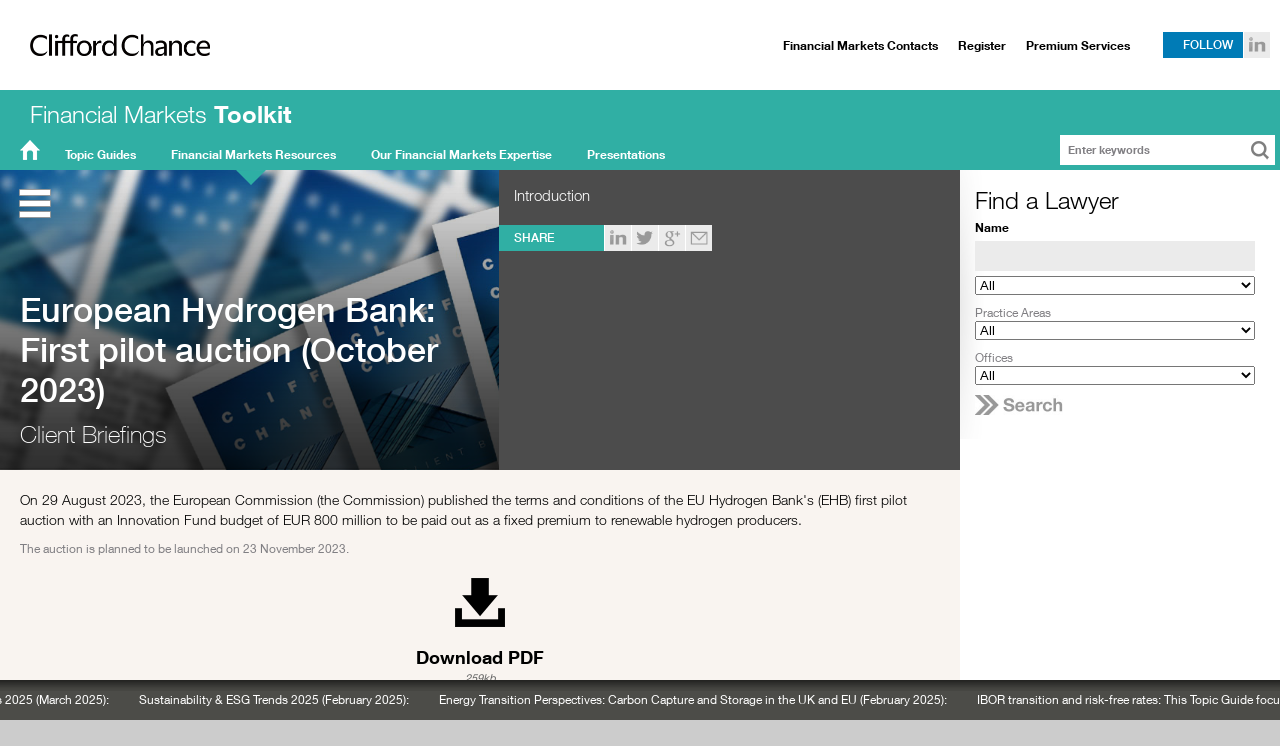

--- FILE ---
content_type: text/html; charset=UTF-8
request_url: https://financialmarketstoolkit.cliffordchance.com/en/financial-markets-resources/resources-by-type/client-briefings/2023/10/european-hydrogen-bank--first-pilot-auction--october-2023-.html
body_size: 44920
content:




<!doctype html>
<html>

    













<head>
	<meta http-equiv="X-UA-Compatible" content="IE=10" />
	<meta charset="utf-8" />
    <meta name="keywords" content="Poland, Germany, Client Briefings, Romania, Spain, Czech Republic, France, Italy, Belgium, Luxembourg, Netherlands" />
    <meta name="description" content="Introduction" />
    <meta name="viewport" content="width=1000" />

	<meta property="og:title" content="Financial Markets Toolkit | European Hydrogen Bank: First pilot auction (October 2023)" />
  	<meta property="og:description" content="Introduction" />
    <meta property="og:url" content="http://financialmarketstoolkit.cliffordchance.com/content/micro-facm/en/financial-markets-resources/resources-by-type/client-briefings/2023/10/european-hydrogen-bank--first-pilot-auction--october-2023-.html" />
    <meta property="og:image" content="http://financialmarketstoolkit.cliffordchance.com/etc/designs/micro-facm/images/ccogimage.png" />

    


    <title>European Hydrogen Bank: First pilot auction (October 2023)</title>

    <script defer="defer" type="text/javascript" src="https://rum.hlx.page/.rum/@adobe/helix-rum-js@%5E2/dist/rum-standalone.js" data-routing="env=prod,tier=publish,ams=Clifford Chance LLP (Enterprise)"></script>
<link rel="stylesheet" media="screen, print" href="/etc/designs/micro-facm/css/desktop.css"/>
    <link rel="stylesheet" media="screen, print" href="/etc/designs/micro-facm/css/map.css"/>
    <link rel="stylesheet" media="screen, print" href="/etc/designs/micro-facm/css/experience.css"/>
    <link rel="stylesheet" media="print" href="/etc/designs/micro-facm/css/print.css"/>

    <link rel="apple-touch-icon" href="https://financialmarketstoolkit.cliffordchance.com/content/dam/microsites/micro-facm/Misc/apple-touch-icon-precomposed.png">

    <style type="text/css" nonce="EDNnf03nceIOfn39fn3e9h3sdfa">
   	.pageColour_text {
        color: #30AFA4 !important;
    }
    .pageColour_bg {
    	background-color: #30AFA4 !important;
    }
    </style>

	<link rel="shortcut icon" href="/content/dam/cliffordchance/icons/cc-Favicon.png"/>

    <link href="/etc/designs/micro-facm/css/mobile.css" rel="stylesheet" type="text/css" media="only screen and (max-width: 770px)"/>

	<script type="text/javascript" src="/etc/designs/micro-facm/jquery/jquery191.js"></script>
	<script type="text/javascript" src="/etc/designs/cc/jquery/jqueryui.js"></script>
	<script type="text/javascript" src="/etc/designs/cc/jquery/jqueryuitouchpunch.js"></script>
    <script type="text/javascript" src="/etc/designs/micro-facm/jquery/jquerycolor.js"></script>
    <script type="text/javascript" src="/etc/designs/micro-facm/jquery/jquerycookie.js"></script>
	<script type="text/javascript" src="/etc/designs/micro-facm/jquery/hoverintent.js"></script>
	<script type="text/javascript" src="/etc/designs/micro-facm/jquery/nav.js"></script>
	<script type="text/javascript" src="/etc/designs/micro-facm/jquery/home.js"></script>
	<script type="text/javascript" src="/etc/designs/micro-facm/jquery/article.js"></script>
    <script type="text/javascript" src="/etc/designs/micro-facm/jquery/people.js"></script>
    <script type="text/javascript" src="/etc/designs/micro-facm/jquery/ticker.js"></script>
	<script type="text/javascript" src="/etc/designs/micro-facm/jquery/map.js"></script>
    <script type="text/javascript" src="/etc/designs/micro-facm/jquery/login.js"></script>

	<script type="text/javascript" src="/etc/designs/micro-facm/jquery/jquery-mobile.js"></script>
    <script type="text/javascript" src="/etc/designs/micro-facm/jquery/respond.js"></script>
    <script type="text/javascript" src="/etc/designs/micro-facm/jquery/easing.js"></script>
    <script type="text/javascript" src="/etc/designs/micro-facm/jquery/mobile.js"></script>

    <!--[if lt IE 9]>
	<script src="/etc/designs/micro-facm/jquery/html5shiv.js"></script>
	<![endif]-->
	
	 <!-- BEGIN ADOBE ANALYTICS DATA LAYER -->
     






		

		<!------------------- ADOBE ANALYTICS FUNCTIONS -------------------->

        <script type="text/javascript">

        var digitalData;


        digitalData = {
        	"page": {
                "pageName": "CC_European-Hydrogen-Bank-First-pilot-auction-October-2023", "pageURL": "https://financialmarketstoolkit.cliffordchance.com/content/micro-facm/en/financial-markets-resources/resources-by-type/client-briefings/2023/10/european-hydrogen-bank--first-pilot-auction--october-2023-.html", "sitesection1": "en", "sitesection2": "financial-markets-resources", "sitesection3": "resources-by-type", "sitesection4": "client-briefings", "sitesection5": "2023"
            },
            "site": {
            	"language": "en",
				"server": "www.cliffordchance.com"
			},

             "pageTag": {
            	"tag": "microsites:facmtoolkit|resources|Client_Briefings;jurisdiction:europe|central_and_easterneuropeandthecis|czech_republic;jurisdiction:europe|central_and_easterneuropeandthecis|poland;jurisdiction:europe|central_and_easterneuropeandthecis|romania;jurisdiction:europe|western_europe|belgium;jurisdiction:europe|western_europe|france;jurisdiction:europe|western_europe|germany;jurisdiction:europe|western_europe|italy;jurisdiction:europe|western_europe|luxembourg;jurisdiction:europe|western_europe|netherlands;jurisdiction:europe|western_europe|spain;"
			}

		}

		function linkClick(p1) {
            console.log('linkClick(p1) PRE-EVENT:' + p1);
            console.log('linkClick(cc_cpuser_userid) PRE-EVENT:' + cc_cpuser_userid);
            console.log('linkClick(cc_cpuser_authstatus) PRE-EVENT:' + cc_cpuser_authstatus);
			digitalData.eventData = {
				linkDataId : p1,
				userId : cc_cpuser_userid,
				authStatus : cc_cpuser_authstatus
			}
            console.log('linkClick() POST-EVENT');
            _satellite.track('linkClick', digitalData.eventData);
            console.log('linkClick() POST-SATELLITE');

		}

        function videoView(p1, p2, p3, p4) {
            digitalData.videoData = {
                videoId: p1,
                videoName : p2,
                playerName : p3,
                milestone : p4,
                userId : cc_cpuser_userid,
                authStatus : cc_cpuser_authstatus
            }
            _satellite.track('videoView', digitalData.videoData);
        }

		function searchClick(p1, p2, p3) {

            console.log('p1: ' + p1 + ' | p2: ' + p2 + ' | p3: ' + p3);

			digitalData.searchData = {
                searchTerm : p1,
                searchCategory : p2,
                searchStatus : p3, // For zero search results, set the variable to "Unsuccessful" and for 1 or more than one result, set the variable to âSuccessfulâ
                userId : cc_cpuser_userid,
                authStatus : cc_cpuser_authstatus               
    		}
    		_satellite.track('searchClick', digitalData.searchData);
		}

        // The Okta-related functions have to be called from cp.js otherwise there would be multiple on click events assigned to a single button
		function loginInitiate(p1) {

			digitalData.loginInitData = {
				linkDataId : p1,
				loginForm : 'Okta Login Form',
				userId : cc_cpuser_userid,
				authStatus : cc_cpuser_authstatus
			}
			_satellite.track('loginInitiate', digitalData.loginInitData);
		}

        function registrationInitiate(p1) {

			digitalData.regInitData = {
                linkDataId : p1,
                registrationForm : 'Okta Registration Form',
                userId : cc_cpuser_userid,
				authStatus : cc_cpuser_authstatus
                                        
            }
            _satellite.track('registrationInitiate', digitalData.regInitData);
        }

		function registrationStatus() {

			digitalData.regData = {
                registrationForm : 'Okta Registration Form',
                registrationStatus : 'true'             
            }
            _satellite.track('registrationStatus', digitalData.regData);
        }

        function userStatus(p1) {
            digitalData.userData = {
                // Variables defined and initialised in cp-home.js 
                // (p1 is calculated by internal external service called from cp-home.js)
                userId : cc_cpuser_userid,
                authStatus : cc_cpuser_authstatus,
                organizationId: cc_cpuser_organizationid,
                userType: p1
			}
			_satellite.track('userStatus', digitalData.userData);
            console.log('userStatus(): ' + p1);
		}

		</script>

		<!--------------------- YOUTUBE VIDEO TRACKING --------------------->

		<script type="text/javascript" nonce="EDNnf03nceIOfn39fn3e9h3sdfa">

            var bYTHit25 = false;
            var bYTHit50 = false;
			var bYTHit75 = false;
            var bYTHit99 = false;

            // Declare global interval for automatic state checking 
			var ccYTAnalyticsInterval;

			var tag = document.createElement('script');
			tag.id = 'yt-iframe-api';
			tag.src = '/etc/designs/cc/jquery/youtube.js';
			var firstScriptTag = document.getElementsByTagName('script')[0];
			firstScriptTag.parentNode.insertBefore(tag, firstScriptTag);
        
			var players = [];
			function onYouTubeIframeAPIReady() {
                $('.cc-yt-player').each( function(i) {
					players[0] = new YT.Player($(this).attr('id'), {
                        events: {
                            'onStateChange': onPlayerStateChange
                        }
                    });
                });
          	}

			function onPlayerStateChange(event) {
                if (event.data == 1) {
                    videoView(event.target.getVideoData()['video_id'], event.target.getVideoData().title, 'YouTube', 'Video Started');
                    bYTHit25 = false;
            		bYTHit50 = false;
					bYTHit75 = false;
                    bYTHit99 = false;
					ccYTAnalyticsInterval = setInterval(function() {
                        var nPercentPlayed = parseInt(event.target.getCurrentTime() / event.target.getDuration() * 100);
                        if (nPercentPlayed == 25 && !bYTHit25) {
                            videoView(event.target.getVideoData()['video_id'], event.target.getVideoData().title, 'YouTube', 'Video Complete 25%');
                            bYTHit25 = true;
                        }
                        if (nPercentPlayed == 50 && !bYTHit50) {
                            videoView(event.target.getVideoData()['video_id'], event.target.getVideoData().title, 'YouTube', 'Video Complete 50%');
                            bYTHit50 = true;
                        }
                        if (nPercentPlayed == 75 && !bYTHit75) {
                            videoView(event.target.getVideoData()['video_id'], event.target.getVideoData().title, 'YouTube', 'Video Complete 75%');
                            bYTHit75 = true;
                        }
                        if (nPercentPlayed == 99 && !bYTHit99) {
                            videoView(event.target.getVideoData()['video_id'], event.target.getVideoData().title, 'YouTube', 'Video Complete 100%');
                            bYTHit99 = true;
                            clearInterval(ccYTAnalyticsInterval);
                            event.target.seekTo(0);
                            event.target.pauseVideo();
                        }
                    }, 250);
                } else if (event.data == 2 || event.data == 0) {
					clearInterval(ccYTAnalyticsInterval);
                }		
			}

        </script>

		<!--------------------- VIMEO VIDEO TRACKING --------------------->

		<script src="/etc/designs/cc/jquery/vimeo.js"></script>

		<script type="text/javascript" nonce="EDNnf03nceIOfn39fn3e9h3sdfa">

            $(document).ready(function() {

                var bVimeoHit25 = false;
                var bVimeoHit50 = false;
				var bVimeoHit75 = false;

                $('iframe.cc-vimeo-player').each( function() {
					var vimeoPlayer = new Vimeo.Player($(this));
					vimeoPlayer.on('play', function(data) {
                        bVimeoHit25 = false;
                        bVimeoHit50 = false;
                        bVimeoHit75 = false;
                        vimeoPlayer.getVideoTitle().then(function(title) {
                            vimeoPlayer.getVideoId().then(function(id) {
                                videoView(id, title, 'Vimeo', 'Video Started');
                            });
						});
                    });

                    vimeoPlayer.on('ended', function(data) {
                    	vimeoPlayer.getVideoTitle().then(function(title) {
                            vimeoPlayer.getVideoId().then(function(id) {
                                videoView(id, title, 'Vimeo', 'Video Complete 100%');
                            });
						});
					});

                    vimeoPlayer.on('timeupdate', function(data) {
						vimeoPlayer.getDuration().then(function(duration) {
                            vimeoPlayer.getVideoTitle().then(function(title) {
                                vimeoPlayer.getVideoId().then(function(id) {
                                	constructAACallForVimeo(id, title, parseInt(data.seconds / duration * 100));
                            	});
							});
						});
                    });

                });

                function constructAACallForVimeo(sID, sTitle, nPercentPlayed) {

                    if (nPercentPlayed == 25 && !bVimeoHit25) {
                    	videoView(sID, sTitle, 'Vimeo', 'Video Complete 25%');
                        bVimeoHit25 = true;
                    } else if (nPercentPlayed == 50 && !bVimeoHit50) {
                        videoView(sID, sTitle, 'Vimeo', 'Video Complete 50%');
                        bVimeoHit50 = true;
                    } else if (nPercentPlayed == 75 && !bVimeoHit75) {
						videoView(sID, sTitle, 'Vimeo', 'Video Complete 75%');
                        bVimeoHit75 = true;
                    }
                }

            });

		</script>

		<!--------------------- SEARCH TRACKING --------------------->

		<script type="text/javascript" nonce="EDNnf03nceIOfn39fn3e9h3sdfa">

            function searchClickPrep() {

                console.log('searchClickPrep() called');

				var sSearchTerm = 'None';
                var sSearchCategory = 'None';
                var sSearchStatus = 'Unsuccessful';

                
				
                if ($('ul.ul_searchlist li').length > 0) {
					sSearchStatus = 'Successful';
                }

				searchClick(sSearchTerm, sSearchCategory, sSearchStatus);

            }

		</script>
     <!-- END ADOBE ANALYTICS DATA LAYER -->

	<script type="text/javascript" id="script_analytics" nonce="EDNnf03nceIOfn39fn3e9h3sdfa">

        function c3LoadAnalytics() {
            (function(i,s,o,g,r,a,m){i['GoogleAnalyticsObject']=r;i[r]=i[r]||function(){
            (i[r].q=i[r].q||[]).push(arguments)},i[r].l=1*new Date();a=s.createElement(o),
            m=s.getElementsByTagName(o)[0];a.async=1;a.src=g;m.parentNode.insertBefore(a,m)
            })(window,document,'script','//www.google-analytics.com/analytics.js','ga');
        
            ga('create', 'UA-34080896-36', 'auto');
            ga('send', 'pageview');
        }

    </script>



		<!-- BEGIN GOOGLE ANALYTICS (CCV2) -->
		
		<!-- END GOOGLE ANALYTICS -->

    	<!-- BEGIN ADOBE ANALYTICS -->
		<script src="//assets.adobedtm.com/fb4600fd20f6/94d51d357352/launch-62d57fbb2100.min.js" async></script>
		<!-- END ADOBE ANALYTICS -->
		
		<!-- BEGIN SITE IMPROVE ANALYTICS -->
		
		<!-- END SITE IMPROVE ANALYTICS -->
		    <!-- OneTrust Cookies Consent Notice start for cliffordchance.com -->
		
<!-- OneTrust Cookies Consent Notice end for cliffordchance.com -->

    <!-- DISPATCHER CACHE STATUS: SHOULD BE CACHED (Doesn't contain login dependent comps) -->
    
    <!-- START COOKIE CONSENT -->
        
    <link href="/etc/designs/cc/css/cc-cc.css" rel="stylesheet" type="text/css" media="screen"/>
    <script type="text/javascript" src="/etc/designs/cc/jquery/jquerycookies.js"></script>

        
    <!-- END COOKIE CONSENT -->

</head>

    



<body onunload="">

    <div class="page_container_upscale">

    





<header id="header_main" class="full_width">

    <h1><a href="https://financialmarketstoolkit.cliffordchance.com">Clifford Chance</a></h1>
    <h2 class="pageColour_bg">Financial Markets <strong>Toolkit</strong></h2>

	





<nav class="nav_primary">

    
    <ul class=" nav_primary_ul_level_1">
    
        <li id="nav_primary_li_0" class="none">
            <a href="https://financialmarketstoolkit.cliffordchance.com/en/home.html" data-thispath="/content/micro-facm/en/home">
                FMT Home
            </a>
            
            <ul class="nav_primary_ul_level_2 pageColour_bg">
            
            </ul>
        </li>
        
        <li id="nav_primary_li_1" class="none">
            <a href="https://financialmarketstoolkit.cliffordchance.com/en/topic-guides.html" data-thispath="/content/micro-facm/en/topic-guides">
                Topic Guides
            </a>
            
            <ul class="nav_primary_ul_level_2 pageColour_bg">
            
                <li class="none">
                    <a href="https://financialmarketstoolkit.cliffordchance.com/en/topic-guides/alternative-investment-fund-managers-directive-aifmd.html" data-thispath="/content/micro-facm/en/topic-guides/alternative-investment-fund-managers-directive-aifmd" class="pageColour_text">
                        Alternative Investment Fund Managers Directive (AIFMD)
                    </a>
                    
                    <ul class="nav_primary_ul_level_3">
                    
                    </ul>
                </li>
                
                <li class="none">
                    <a href="https://financialmarketstoolkit.cliffordchance.com/en/topic-guides/bank-finance-tlac-and-mrel.html" data-thispath="/content/micro-facm/en/topic-guides/bank-finance-tlac-and-mrel" class="pageColour_text">
                        Bank finance – TLAC and MREL
                    </a>
                    
                    <ul class="nav_primary_ul_level_3">
                    
                    </ul>
                </li>
                
                <li class="none">
                    <a href="https://financialmarketstoolkit.cliffordchance.com/en/topic-guides/bank-recovery-and-resolution-directive-brrd.html" data-thispath="/content/micro-facm/en/topic-guides/bank-recovery-and-resolution-directive-brrd" class="pageColour_text">
                        Bank Recovery and Resolution Directive (BRRD)
                    </a>
                    
                    <ul class="nav_primary_ul_level_3">
                    
                    </ul>
                </li>
                
                <li class="none">
                    <a href="https://financialmarketstoolkit.cliffordchance.com/en/topic-guides/bank-resolution-in-asia-pacific.html" data-thispath="/content/micro-facm/en/topic-guides/bank-resolution-in-asia-pacific" class="pageColour_text">
                        Bank resolution in the Asia-Pacific region
                    </a>
                    
                    <ul class="nav_primary_ul_level_3">
                    
                    </ul>
                </li>
                
                <li class="none">
                    <a href="https://financialmarketstoolkit.cliffordchance.com/en/topic-guides/covered-bonds.html" data-thispath="/content/micro-facm/en/topic-guides/covered-bonds" class="pageColour_text">
                        Covered bonds
                    </a>
                    
                    <ul class="nav_primary_ul_level_3">
                    
                    </ul>
                </li>
                
                <li class="none">
                    <a href="https://financialmarketstoolkit.cliffordchance.com/en/topic-guides/cross-border-insolvency.html" data-thispath="/content/micro-facm/en/topic-guides/cross-border-insolvency" class="pageColour_text">
                        Cross border insolvency
                    </a>
                    
                    <ul class="nav_primary_ul_level_3">
                    
                    </ul>
                </li>
                
                <li class="none">
                    <a href="https://financialmarketstoolkit.cliffordchance.com/en/topic-guides/eu-explained.html" data-thispath="/content/micro-facm/en/topic-guides/eu-explained" class="pageColour_text">
                        EU legislative process explained
                    </a>
                    
                    <ul class="nav_primary_ul_level_3">
                    
                    </ul>
                </li>
                
                <li class="none">
                    <a href="https://financialmarketstoolkit.cliffordchance.com/en/topic-guides/european-market-infrastructure-regulation--emir-.html" data-thispath="/content/micro-facm/en/topic-guides/european-market-infrastructure-regulation--emir-" class="pageColour_text">
                        European Market Infrastructure Regulation (EMIR)
                    </a>
                    
                    <ul class="nav_primary_ul_level_3">
                    
                    </ul>
                </li>
                
                <li class="none">
                    <a href="https://financialmarketstoolkit.cliffordchance.com/en/topic-guides/execution-guide.html" data-thispath="/content/micro-facm/en/topic-guides/execution-guide" class="pageColour_text">
                        Execution: A guide to English law execution
                    </a>
                    
                    <ul class="nav_primary_ul_level_3">
                    
                    </ul>
                </li>
                
                <li class="none">
                    <a href="https://financialmarketstoolkit.cliffordchance.com/en/topic-guides/fintech.html" data-thispath="/content/micro-facm/en/topic-guides/fintech" class="pageColour_text">
                        Fintech
                    </a>
                    
                    <ul class="nav_primary_ul_level_3">
                    
                    </ul>
                </li>
                
                <li class="none">
                    <a href="https://financialmarketstoolkit.cliffordchance.com/en/topic-guides/Green-and-sustainable-finance.html" data-thispath="/content/micro-facm/en/topic-guides/Green-and-sustainable-finance" class="pageColour_text">
                        Green and sustainable finance
                    </a>
                    
                    <ul class="nav_primary_ul_level_3">
                    
                    </ul>
                </li>
                
                <li class="none">
                    <a href="https://financialmarketstoolkit.cliffordchance.com/en/topic-guides/ibor-transition-and-new-risk-free-rates.html" data-thispath="/content/micro-facm/en/topic-guides/ibor-transition-and-new-risk-free-rates" class="pageColour_text">
                        IBOR transition and risk-free rates
                    </a>
                    
                    <ul class="nav_primary_ul_level_3">
                    
                    </ul>
                </li>
                
                <li class="none">
                    <a href="https://financialmarketstoolkit.cliffordchance.com/en/topic-guides/margin-for-uncleared-derivatives.html" data-thispath="/content/micro-facm/en/topic-guides/margin-for-uncleared-derivatives" class="pageColour_text">
                        Margin for uncleared derivatives
                    </a>
                    
                    <ul class="nav_primary_ul_level_3">
                    
                    </ul>
                </li>
                
                <li class="none">
                    <a href="https://financialmarketstoolkit.cliffordchance.com/en/topic-guides/market-abuse-regulation.html" data-thispath="/content/micro-facm/en/topic-guides/market-abuse-regulation" class="pageColour_text">
                        Market Abuse Regulation
                    </a>
                    
                    <ul class="nav_primary_ul_level_3">
                    
                    </ul>
                </li>
                
                <li class="none">
                    <a href="https://financialmarketstoolkit.cliffordchance.com/en/topic-guides/mifid2-and-mifir.html" data-thispath="/content/micro-facm/en/topic-guides/mifid2-and-mifir" class="pageColour_text">
                        MiFID2 and MiFIR
                    </a>
                    
                    <ul class="nav_primary_ul_level_3">
                    
                    </ul>
                </li>
                
                <li class="none">
                    <a href="https://financialmarketstoolkit.cliffordchance.com/en/topic-guides/payments-regulation.html" data-thispath="/content/micro-facm/en/topic-guides/payments-regulation" class="pageColour_text">
                        Payments regulation
                    </a>
                    
                    <ul class="nav_primary_ul_level_3">
                    
                    </ul>
                </li>
                
                <li class="none">
                    <a href="https://financialmarketstoolkit.cliffordchance.com/en/topic-guides/priips---packaged-retail-and-insurance-based-investment-products.html" data-thispath="/content/micro-facm/en/topic-guides/priips---packaged-retail-and-insurance-based-investment-products" class="pageColour_text">
                        PRIIPs - Packaged Retail and Insurance-based Investment Products
                    </a>
                    
                    <ul class="nav_primary_ul_level_3">
                    
                    </ul>
                </li>
                
                <li class="none">
                    <a href="https://financialmarketstoolkit.cliffordchance.com/en/topic-guides/prospectus-directive-and-transparency-directive.html" data-thispath="/content/micro-facm/en/topic-guides/prospectus-directive-and-transparency-directive" class="pageColour_text">
                        Prospectus Regulation and Transparency Directive
                    </a>
                    
                    <ul class="nav_primary_ul_level_3">
                    
                    </ul>
                </li>
                
                <li class="none">
                    <a href="https://financialmarketstoolkit.cliffordchance.com/en/topic-guides/regulation_of_benchmarks.html" data-thispath="/content/micro-facm/en/topic-guides/regulation_of_benchmarks" class="pageColour_text">
                        Regulation of benchmarks
                    </a>
                    
                    <ul class="nav_primary_ul_level_3">
                    
                    </ul>
                </li>
                
                <li class="none">
                    <a href="https://financialmarketstoolkit.cliffordchance.com/en/topic-guides/securitisation-regulatory-frameworks.html" data-thispath="/content/micro-facm/en/topic-guides/securitisation-regulatory-frameworks" class="pageColour_text">
                        Securitisation – Regulatory Frameworks
                    </a>
                    
                    <ul class="nav_primary_ul_level_3">
                    
                    </ul>
                </li>
                
                <li class="none">
                    <a href="https://financialmarketstoolkit.cliffordchance.com/en/topic-guides/uk-financial-services-and-markets-act-2023.html" data-thispath="/content/micro-facm/en/topic-guides/uk-financial-services-and-markets-act-2023" class="pageColour_text">
                        UK Financial Services and Markets Act 2023
                    </a>
                    
                    <ul class="nav_primary_ul_level_3">
                    
                    </ul>
                </li>
                
                <li class="none">
                    <a href="https://financialmarketstoolkit.cliffordchance.com/en/topic-guides/uk-national-security-and-investment-act-2021.html" data-thispath="/content/micro-facm/en/topic-guides/uk-national-security-and-investment-act-2021" class="pageColour_text">
                        UK National Security and Investment Act 2021
                    </a>
                    
                    <ul class="nav_primary_ul_level_3">
                    
                    </ul>
                </li>
                
            </ul>
        </li>
        
        <li id="nav_primary_li_2" class="selected none">
            <a href="https://financialmarketstoolkit.cliffordchance.com/en/financial-markets-resources.html" data-thispath="/content/micro-facm/en/financial-markets-resources">
                Financial Markets Resources
            </a>
            
            <ul class="nav_primary_ul_level_2 pageColour_bg">
            
                <li class="none">
                    <a href="https://financialmarketstoolkit.cliffordchance.com/en/financial-markets-resources/resources-by-type.html" data-thispath="/content/micro-facm/en/financial-markets-resources/resources-by-type" class="pageColour_text">
                        Resources by Type
                    </a>
                    
                    <ul class="nav_primary_ul_level_3">
                    
                        <li class="none">
                            <a href="https://financialmarketstoolkit.cliffordchance.com/en/financial-markets-resources/resources-by-type/topic-guides.html" data-thispath="/content/micro-facm/en/financial-markets-resources/resources-by-type/topic-guides">
                                Topic Guides
                            </a>
							
                            <ul>
                            
                                <li class="none">
                                    <a href="https://financialmarketstoolkit.cliffordchance.com/en/financial-markets-resources/resources-by-type/topic-guides/alternative-investment-fund-managers-directive-aifmd.html" data-thispath="/content/micro-facm/en/financial-markets-resources/resources-by-type/topic-guides/alternative-investment-fund-managers-directive-aifmd">
                                        Alternative Investment Fund Managers Directive (AIFMD)
                                    </a>
 								</li>
                                
                                <li class="none">
                                    <a href="https://financialmarketstoolkit.cliffordchance.com/en/financial-markets-resources/resources-by-type/topic-guides/bank-finance-tlac-and-mrel.html" data-thispath="/content/micro-facm/en/financial-markets-resources/resources-by-type/topic-guides/bank-finance-tlac-and-mrel">
                                        Bank finance – TLAC and MREL
                                    </a>
 								</li>
                                
                                <li class="none">
                                    <a href="https://financialmarketstoolkit.cliffordchance.com/en/financial-markets-resources/resources-by-type/topic-guides/bank-recovery-and-resolution-directive-brrd.html" data-thispath="/content/micro-facm/en/financial-markets-resources/resources-by-type/topic-guides/bank-recovery-and-resolution-directive-brrd">
                                        Bank Recovery and Resolution Directive (BRRD)
                                    </a>
 								</li>
                                
                                <li class="none">
                                    <a href="https://financialmarketstoolkit.cliffordchance.com/en/financial-markets-resources/resources-by-type/topic-guides/bank-resolution-in-asia-pacific.html" data-thispath="/content/micro-facm/en/financial-markets-resources/resources-by-type/topic-guides/bank-resolution-in-asia-pacific">
                                        Bank resolution in the Asia-Pacific region
                                    </a>
 								</li>
                                
                                <li class="none">
                                    <a href="https://financialmarketstoolkit.cliffordchance.com/en/financial-markets-resources/resources-by-type/topic-guides/covered-bonds.html" data-thispath="/content/micro-facm/en/financial-markets-resources/resources-by-type/topic-guides/covered-bonds">
                                        Covered Bonds
                                    </a>
 								</li>
                                
                                <li class="none">
                                    <a href="https://financialmarketstoolkit.cliffordchance.com/en/financial-markets-resources/resources-by-type/topic-guides/cross-border-insolvency.html" data-thispath="/content/micro-facm/en/financial-markets-resources/resources-by-type/topic-guides/cross-border-insolvency">
                                        Cross Border Insolvency
                                    </a>
 								</li>
                                
                                <li class="none">
                                    <a href="https://financialmarketstoolkit.cliffordchance.com/en/financial-markets-resources/resources-by-type/topic-guides/eu-explained.html" data-thispath="/content/micro-facm/en/financial-markets-resources/resources-by-type/topic-guides/eu-explained">
                                        EU legislative process explained
                                    </a>
 								</li>
                                
                                <li class="none">
                                    <a href="https://financialmarketstoolkit.cliffordchance.com/en/financial-markets-resources/resources-by-type/topic-guides/european-market-infrastructure-regulation-emir.html" data-thispath="/content/micro-facm/en/financial-markets-resources/resources-by-type/topic-guides/european-market-infrastructure-regulation-emir">
                                        European Market Infrastructure Regulation (EMIR)
                                    </a>
 								</li>
                                
                                <li class="none">
                                    <a href="https://financialmarketstoolkit.cliffordchance.com/en/financial-markets-resources/resources-by-type/topic-guides/execution-guide.html" data-thispath="/content/micro-facm/en/financial-markets-resources/resources-by-type/topic-guides/execution-guide">
                                        Execution: A guide to English law execution
                                    </a>
 								</li>
                                
                                <li class="none">
                                    <a href="https://financialmarketstoolkit.cliffordchance.com/en/financial-markets-resources/resources-by-type/topic-guides/fintech.html" data-thispath="/content/micro-facm/en/financial-markets-resources/resources-by-type/topic-guides/fintech">
                                        Fintech
                                    </a>
 								</li>
                                
                                <li class="none">
                                    <a href="https://financialmarketstoolkit.cliffordchance.com/en/financial-markets-resources/resources-by-type/topic-guides/Green-and-sustainable-finance.html" data-thispath="/content/micro-facm/en/financial-markets-resources/resources-by-type/topic-guides/Green-and-sustainable-finance">
                                        Green and sustainable finance
                                    </a>
 								</li>
                                
                                <li class="none">
                                    <a href="https://financialmarketstoolkit.cliffordchance.com/en/financial-markets-resources/resources-by-type/topic-guides/ibor-transition-and-new-risk-free-rates.html" data-thispath="/content/micro-facm/en/financial-markets-resources/resources-by-type/topic-guides/ibor-transition-and-new-risk-free-rates">
                                        IBOR transition and risk-free rates
                                    </a>
 								</li>
                                
                                <li class="none">
                                    <a href="https://financialmarketstoolkit.cliffordchance.com/en/financial-markets-resources/resources-by-type/topic-guides/margin-for-uncleared-derivatives.html" data-thispath="/content/micro-facm/en/financial-markets-resources/resources-by-type/topic-guides/margin-for-uncleared-derivatives">
                                        Margin for uncleared derivatives
                                    </a>
 								</li>
                                
                                <li class="none">
                                    <a href="https://financialmarketstoolkit.cliffordchance.com/en/financial-markets-resources/resources-by-type/topic-guides/market-abuse-regulation.html" data-thispath="/content/micro-facm/en/financial-markets-resources/resources-by-type/topic-guides/market-abuse-regulation">
                                        Market Abuse Regulation
                                    </a>
 								</li>
                                
                                <li class="none">
                                    <a href="https://financialmarketstoolkit.cliffordchance.com/en/financial-markets-resources/resources-by-type/topic-guides/mifid2-and-mifir.html" data-thispath="/content/micro-facm/en/financial-markets-resources/resources-by-type/topic-guides/mifid2-and-mifir">
                                        MiFID2 and MiFIR
                                    </a>
 								</li>
                                
                                <li class="none">
                                    <a href="https://financialmarketstoolkit.cliffordchance.com/en/financial-markets-resources/resources-by-type/topic-guides/payments-regulation.html" data-thispath="/content/micro-facm/en/financial-markets-resources/resources-by-type/topic-guides/payments-regulation">
                                        Payments regulation
                                    </a>
 								</li>
                                
                                <li class="none">
                                    <a href="https://financialmarketstoolkit.cliffordchance.com/en/financial-markets-resources/resources-by-type/topic-guides/priips---packaged-retail-and-insurance-based-investment-products.html" data-thispath="/content/micro-facm/en/financial-markets-resources/resources-by-type/topic-guides/priips---packaged-retail-and-insurance-based-investment-products">
                                        PRIIPs - Packaged Retail and Insurance-based Investment Products
                                    </a>
 								</li>
                                
                                <li class="none">
                                    <a href="https://financialmarketstoolkit.cliffordchance.com/en/financial-markets-resources/resources-by-type/topic-guides/prospectus-directive-and-transparency-directive.html" data-thispath="/content/micro-facm/en/financial-markets-resources/resources-by-type/topic-guides/prospectus-directive-and-transparency-directive">
                                        Prospectus Regulation and Transparency Directive
                                    </a>
 								</li>
                                
                                <li class="none">
                                    <a href="https://financialmarketstoolkit.cliffordchance.com/en/financial-markets-resources/resources-by-type/topic-guides/benchmark_reform.html" data-thispath="/content/micro-facm/en/financial-markets-resources/resources-by-type/topic-guides/benchmark_reform">
                                        Regulation of benchmarks
                                    </a>
 								</li>
                                
                                <li class="none">
                                    <a href="https://financialmarketstoolkit.cliffordchance.com/en/financial-markets-resources/resources-by-type/topic-guides/securitisation-regulatory-frameworks.html" data-thispath="/content/micro-facm/en/financial-markets-resources/resources-by-type/topic-guides/securitisation-regulatory-frameworks">
                                        Securitisation – Regulatory Frameworks
                                    </a>
 								</li>
                                
                                <li class="none">
                                    <a href="https://financialmarketstoolkit.cliffordchance.com/en/financial-markets-resources/resources-by-type/topic-guides/regulation_of_benchmarks.html" data-thispath="/content/micro-facm/en/financial-markets-resources/resources-by-type/topic-guides/regulation_of_benchmarks">
                                        Regulation of benchmarks
                                    </a>
 								</li>
                                
                                <li class="none">
                                    <a href="https://financialmarketstoolkit.cliffordchance.com/en/financial-markets-resources/resources-by-type/topic-guides/uk-financial-services-and-markets-bill.html" data-thispath="/content/micro-facm/en/financial-markets-resources/resources-by-type/topic-guides/uk-financial-services-and-markets-bill">
                                        UK Financial Services and Markets Act 2023
                                    </a>
 								</li>
                                
                                <li class="none">
                                    <a href="https://financialmarketstoolkit.cliffordchance.com/en/financial-markets-resources/resources-by-type/topic-guides/uk-national-security-and-investment-act-2021.html" data-thispath="/content/micro-facm/en/financial-markets-resources/resources-by-type/topic-guides/uk-national-security-and-investment-act-2021">
                                        UK National Security and Investment Act 2021
                                    </a>
 								</li>
                                
                            </ul>

                        </li>
                        
                        <li class="none">
                            <a href="https://financialmarketstoolkit.cliffordchance.com/en/financial-markets-resources/resources-by-type/newsletters.html" data-thispath="/content/micro-facm/en/financial-markets-resources/resources-by-type/newsletters">
                                Regular Newsletters
                            </a>
							
                            <ul>
                            
                                <li class="none">
                                    <a href="https://financialmarketstoolkit.cliffordchance.com/en/financial-markets-resources/resources-by-type/newsletters/asset-finance-legal-update.html" data-thispath="/content/micro-facm/en/financial-markets-resources/resources-by-type/newsletters/asset-finance-legal-update">
                                        Asset Finance Legal Update
                                    </a>
 								</li>
                                
                                <li class="none">
                                    <a href="https://financialmarketstoolkit.cliffordchance.com/en/financial-markets-resources/resources-by-type/newsletters/debt-finance-weekly.html" data-thispath="/content/micro-facm/en/financial-markets-resources/resources-by-type/newsletters/debt-finance-weekly">
                                        Debt Finance Weekly
                                    </a>
 								</li>
                                
                                <li class="none">
                                    <a href="https://financialmarketstoolkit.cliffordchance.com/en/financial-markets-resources/resources-by-type/newsletters/global-crypto-round-up.html" data-thispath="/content/micro-facm/en/financial-markets-resources/resources-by-type/newsletters/global-crypto-round-up">
                                        Global Crypto Round-up
                                    </a>
 								</li>
                                
                                <li class="none">
                                    <a href="https://financialmarketstoolkit.cliffordchance.com/en/financial-markets-resources/resources-by-type/newsletters/international-regulatory-update.html" data-thispath="/content/micro-facm/en/financial-markets-resources/resources-by-type/newsletters/international-regulatory-update">
                                        International Regulatory Update
                                    </a>
 								</li>
                                
                                <li class="none">
                                    <a href="https://financialmarketstoolkit.cliffordchance.com/en/financial-markets-resources/resources-by-type/newsletters/sustainability--recent-esg-developments.html" data-thispath="/content/micro-facm/en/financial-markets-resources/resources-by-type/newsletters/sustainability--recent-esg-developments">
                                        Sustainability: recent ESG developments
                                    </a>
 								</li>
                                
                                <li class="none">
                                    <a href="https://financialmarketstoolkit.cliffordchance.com/en/financial-markets-resources/resources-by-type/newsletters/tech-policy-unit-horizon-scanner.html" data-thispath="/content/micro-facm/en/financial-markets-resources/resources-by-type/newsletters/tech-policy-unit-horizon-scanner">
                                        Tech Policy Unit Monthly Horizon Scanner
                                    </a>
 								</li>
                                
                                <li class="none">
                                    <a href="https://financialmarketstoolkit.cliffordchance.com/en/financial-markets-resources/resources-by-type/newsletters/Fintech.html" data-thispath="/content/micro-facm/en/financial-markets-resources/resources-by-type/newsletters/Fintech">
                                        Weekly Global Fintech Round-up
                                    </a>
 								</li>
                                
                            </ul>

                        </li>
                        
                        <li class="none">
                            <a href="https://financialmarketstoolkit.cliffordchance.com/en/financial-markets-resources/resources-by-type/guides.html" data-thispath="/content/micro-facm/en/financial-markets-resources/resources-by-type/guides">
                                In-depth Guides (Publications)
                            </a>
							
                            <ul>
                            
                                <li class="none">
                                    <a href="https://financialmarketstoolkit.cliffordchance.com/en/financial-markets-resources/resources-by-type/guides/16th-global-funds-conference-summary-briefing--february-2025.html" data-thispath="/content/micro-facm/en/financial-markets-resources/resources-by-type/guides/16th-global-funds-conference-summary-briefing--february-2025">
                                        16th Global Funds Conference Summary Briefing (February 2025)
                                    </a>
 								</li>
                                
                                <li class="none">
                                    <a href="https://financialmarketstoolkit.cliffordchance.com/en/financial-markets-resources/resources-by-type/guides/a-guide-to-asia-pacific-restructuring-and-insolvency-procedures-.html" data-thispath="/content/micro-facm/en/financial-markets-resources/resources-by-type/guides/a-guide-to-asia-pacific-restructuring-and-insolvency-procedures-">
                                        A guide to Asia Pacific restructuring and insolvency procedures (November 2024)
                                    </a>
 								</li>
                                
                                <li class="none">
                                    <a href="https://financialmarketstoolkit.cliffordchance.com/en/financial-markets-resources/resources-by-type/guides/alternative-investment-funds-luxembourg.html" data-thispath="/content/micro-facm/en/financial-markets-resources/resources-by-type/guides/alternative-investment-funds-luxembourg">
                                        Alternative Investment Funds - The Luxmebourg Toolbox (November 2024)
                                    </a>
 								</li>
                                
                                <li class="none">
                                    <a href="https://financialmarketstoolkit.cliffordchance.com/en/financial-markets-resources/resources-by-type/guides/-uk-electronic-trade-documents-act-2023--a-further-step-towards-.html" data-thispath="/content/micro-facm/en/financial-markets-resources/resources-by-type/guides/-uk-electronic-trade-documents-act-2023--a-further-step-towards-">
                                        UK Electronic Trade Documents Act 2023: A Further Step Towards Paperless Trade (August 2023)
                                    </a>
 								</li>
                                
                                <li class="none">
                                    <a href="https://financialmarketstoolkit.cliffordchance.com/en/financial-markets-resources/resources-by-type/guides/custody-of-cryptoassets--moving-towards-industry-best-practice--.html" data-thispath="/content/micro-facm/en/financial-markets-resources/resources-by-type/guides/custody-of-cryptoassets--moving-towards-industry-best-practice--">
                                        Custody of cryptoassets: moving towards industry best practice (June 2023)
                                    </a>
 								</li>
                                
                                <li class="none">
                                    <a href="https://financialmarketstoolkit.cliffordchance.com/en/financial-markets-resources/resources-by-type/guides/a-guide-to-anti-corruption-legislation-in-asia-pacific.html" data-thispath="/content/micro-facm/en/financial-markets-resources/resources-by-type/guides/a-guide-to-anti-corruption-legislation-in-asia-pacific">
                                        A Guide to Anti-Corruption Legislation in Asia Pacific 7th Edition (March 2023)
                                    </a>
 								</li>
                                
                                <li class="none">
                                    <a href="https://financialmarketstoolkit.cliffordchance.com/en/financial-markets-resources/resources-by-type/guides/a-guide-to-technology-disputes-in-asia-pacific---2nd-edition--20.html" data-thispath="/content/micro-facm/en/financial-markets-resources/resources-by-type/guides/a-guide-to-technology-disputes-in-asia-pacific---2nd-edition--20">
                                        A Guide to Technology Disputes in Asia Pacific - 2nd Edition (2023) (January 2023)
                                    </a>
 								</li>
                                
                                <li class="none">
                                    <a href="https://financialmarketstoolkit.cliffordchance.com/en/financial-markets-resources/resources-by-type/guides/structured-debt-in-a-new-world--march-2022-.html" data-thispath="/content/micro-facm/en/financial-markets-resources/resources-by-type/guides/structured-debt-in-a-new-world--march-2022-">
                                        Structured Debt in a New World (March 2022)
                                    </a>
 								</li>
                                
                                <li class="none">
                                    <a href="https://financialmarketstoolkit.cliffordchance.com/en/financial-markets-resources/resources-by-type/guides/unilateral-option-clauses-survey-2021--february-2021-.html" data-thispath="/content/micro-facm/en/financial-markets-resources/resources-by-type/guides/unilateral-option-clauses-survey-2021--february-2021-">
                                        Unilateral Option Clauses Survey 2021 (February 2021)
                                    </a>
 								</li>
                                
                                <li class="none">
                                    <a href="https://financialmarketstoolkit.cliffordchance.com/en/financial-markets-resources/resources-by-type/guides/white-paper-doing-business-in-africa.html" data-thispath="/content/micro-facm/en/financial-markets-resources/resources-by-type/guides/white-paper-doing-business-in-africa">
                                        White paper: Doing business in Africa (April 2020)
                                    </a>
 								</li>
                                
                                <li class="none">
                                    <a href="https://financialmarketstoolkit.cliffordchance.com/en/financial-markets-resources/resources-by-type/guides/year-in-review--survey-of-u-s--and-selected-international-health.html" data-thispath="/content/micro-facm/en/financial-markets-resources/resources-by-type/guides/year-in-review--survey-of-u-s--and-selected-international-health">
                                        Year in review: Survey of U.S. and selected international health care IPOs during 2019 (February 2020)
                                    </a>
 								</li>
                                
                                <li class="none">
                                    <a href="https://financialmarketstoolkit.cliffordchance.com/en/financial-markets-resources/resources-by-type/guides/uae-jargon-buster.html" data-thispath="/content/micro-facm/en/financial-markets-resources/resources-by-type/guides/uae-jargon-buster">
                                        UAE Jargon Buster - a glossary of legal terminology 
                                    </a>
 								</li>
                                
                            </ul>

                        </li>
                        
                        <li class="none">
                            <a href="https://financialmarketstoolkit.cliffordchance.com/en/financial-markets-resources/resources-by-type/links-to-national-regulators.html" data-thispath="/content/micro-facm/en/financial-markets-resources/resources-by-type/links-to-national-regulators">
                                Links to National Regulators
                            </a>
							
                            <ul>
                            
                            </ul>

                        </li>
                        
                        <li class="none">
                            <a href="https://financialmarketstoolkit.cliffordchance.com/en/financial-markets-resources/resources-by-type/training-and-presentations.html" data-thispath="/content/micro-facm/en/financial-markets-resources/resources-by-type/training-and-presentations">
                                Seminars, Webinars and Podcasts (recordings and registration)
                            </a>
							
                            <ul>
                            
                                <li class="none">
                                    <a href="https://financialmarketstoolkit.cliffordchance.com/en/financial-markets-resources/resources-by-type/training-and-presentations/14th-global-funds-conference-in-luxembourg--march-2023-.html" data-thispath="/content/micro-facm/en/financial-markets-resources/resources-by-type/training-and-presentations/14th-global-funds-conference-in-luxembourg--march-2023-">
                                        14th Global Funds Conference in Luxembourg (March 2023)
                                    </a>
 								</li>
                                
                                <li class="none">
                                    <a href="https://financialmarketstoolkit.cliffordchance.com/en/financial-markets-resources/resources-by-type/training-and-presentations/apac-esg-perspectives-series.html" data-thispath="/content/micro-facm/en/financial-markets-resources/resources-by-type/training-and-presentations/apac-esg-perspectives-series">
                                        APAC ESG Perspectives Series
                                    </a>
 								</li>
                                
                                <li class="none">
                                    <a href="https://financialmarketstoolkit.cliffordchance.com/en/financial-markets-resources/resources-by-type/training-and-presentations/apac-fundamentals-of-financial-markets.html" data-thispath="/content/micro-facm/en/financial-markets-resources/resources-by-type/training-and-presentations/apac-fundamentals-of-financial-markets">
                                        APAC Fundamentals of Financial Markets
                                    </a>
 								</li>
                                
                                <li class="none">
                                    <a href="https://financialmarketstoolkit.cliffordchance.com/en/financial-markets-resources/resources-by-type/training-and-presentations/hong-kong-perspectives-series.html" data-thispath="/content/micro-facm/en/financial-markets-resources/resources-by-type/training-and-presentations/hong-kong-perspectives-series">
                                        APAC Perspectives Series
                                    </a>
 								</li>
                                
                                <li class="none">
                                    <a href="https://financialmarketstoolkit.cliffordchance.com/en/financial-markets-resources/resources-by-type/training-and-presentations/Conferences.html" data-thispath="/content/micro-facm/en/financial-markets-resources/resources-by-type/training-and-presentations/Conferences">
                                        Conferences and events
                                    </a>
 								</li>
                                
                                <li class="none">
                                    <a href="https://financialmarketstoolkit.cliffordchance.com/en/financial-markets-resources/resources-by-type/training-and-presentations/cop-perspectives-series.html" data-thispath="/content/micro-facm/en/financial-markets-resources/resources-by-type/training-and-presentations/cop-perspectives-series">
                                        COP Perspectives Series
                                    </a>
 								</li>
                                
                                <li class="none">
                                    <a href="https://financialmarketstoolkit.cliffordchance.com/en/financial-markets-resources/resources-by-type/training-and-presentations/the-academic-series.html" data-thispath="/content/micro-facm/en/financial-markets-resources/resources-by-type/training-and-presentations/the-academic-series">
                                        The Academic Series
                                    </a>
 								</li>
                                
                                <li class="none">
                                    <a href="https://financialmarketstoolkit.cliffordchance.com/en/financial-markets-resources/resources-by-type/training-and-presentations/london-perspectives-videos.html" data-thispath="/content/micro-facm/en/financial-markets-resources/resources-by-type/training-and-presentations/london-perspectives-videos">
                                        Perspectives – Legal Developments Series
                                    </a>
 								</li>
                                
                                <li class="none">
                                    <a href="https://financialmarketstoolkit.cliffordchance.com/en/financial-markets-resources/resources-by-type/training-and-presentations/energy-transition-ted-talks.html" data-thispath="/content/micro-facm/en/financial-markets-resources/resources-by-type/training-and-presentations/energy-transition-ted-talks">
                                        Energy Transition TED Talks
                                    </a>
 								</li>
                                
                                <li class="none">
                                    <a href="https://financialmarketstoolkit.cliffordchance.com/en/financial-markets-resources/resources-by-type/training-and-presentations/energy-transition-tv.html" data-thispath="/content/micro-facm/en/financial-markets-resources/resources-by-type/training-and-presentations/energy-transition-tv">
                                        Energy Transition TV
                                    </a>
 								</li>
                                
                                <li class="none">
                                    <a href="https://financialmarketstoolkit.cliffordchance.com/en/financial-markets-resources/resources-by-type/training-and-presentations/european-perspectives-series.html" data-thispath="/content/micro-facm/en/financial-markets-resources/resources-by-type/training-and-presentations/european-perspectives-series">
                                        European ESG Perspectives Series
                                    </a>
 								</li>
                                
                                <li class="none">
                                    <a href="https://financialmarketstoolkit.cliffordchance.com/en/financial-markets-resources/resources-by-type/training-and-presentations/luxembourg-perspectives-series.html" data-thispath="/content/micro-facm/en/financial-markets-resources/resources-by-type/training-and-presentations/luxembourg-perspectives-series">
                                        Luxembourg Perspectives Series
                                    </a>
 								</li>
                                
                                <li class="none">
                                    <a href="https://financialmarketstoolkit.cliffordchance.com/en/financial-markets-resources/resources-by-type/training-and-presentations/warsaw-perspectives-series.html" data-thispath="/content/micro-facm/en/financial-markets-resources/resources-by-type/training-and-presentations/warsaw-perspectives-series">
                                        Warsaw Perspectives Series
                                    </a>
 								</li>
                                
                                <li class="none">
                                    <a href="https://financialmarketstoolkit.cliffordchance.com/en/financial-markets-resources/resources-by-type/training-and-presentations/podcasts.html" data-thispath="/content/micro-facm/en/financial-markets-resources/resources-by-type/training-and-presentations/podcasts">
                                        Podcasts
                                    </a>
 								</li>
                                
                                <li class="none">
                                    <a href="https://financialmarketstoolkit.cliffordchance.com/en/financial-markets-resources/resources-by-type/training-and-presentations/webinars.html" data-thispath="/content/micro-facm/en/financial-markets-resources/resources-by-type/training-and-presentations/webinars">
                                        Webinars
                                    </a>
 								</li>
                                
                            </ul>

                        </li>
                        
                        <li class="none">
                            <a href="https://financialmarketstoolkit.cliffordchance.com/en/financial-markets-resources/resources-by-type/withholding-tax-table.html" data-thispath="/content/micro-facm/en/financial-markets-resources/resources-by-type/withholding-tax-table">
                                Withholding Tax Table
                            </a>
							
                            <ul>
                            
                                <li class="none">
                                    <a href="https://financialmarketstoolkit.cliffordchance.com/en/financial-markets-resources/resources-by-type/withholding-tax-table/withholding-tax-table--full-version-.html" data-thispath="/content/micro-facm/en/financial-markets-resources/resources-by-type/withholding-tax-table/withholding-tax-table--full-version-">
                                        Withholding Tax Table 
                                    </a>
 								</li>
                                
                            </ul>

                        </li>
                        
                        <li class="none">
                            <a href="https://financialmarketstoolkit.cliffordchance.com/en/financial-markets-resources/resources-by-type/online-services.html" data-thispath="/content/micro-facm/en/financial-markets-resources/resources-by-type/online-services">
                                On-line Guides & Alerters
                            </a>
							
                            <ul>
                            
                                <li class="none">
                                    <a href="https://financialmarketstoolkit.cliffordchance.com/en/financial-markets-resources/resources-by-type/online-services/alerter-energy.html" data-thispath="/content/micro-facm/en/financial-markets-resources/resources-by-type/online-services/alerter-energy">
                                        Alerter: Energy
                                    </a>
 								</li>
                                
                                <li class="none">
                                    <a href="https://financialmarketstoolkit.cliffordchance.com/en/financial-markets-resources/resources-by-type/online-services/alerter-finance-industry.html" data-thispath="/content/micro-facm/en/financial-markets-resources/resources-by-type/online-services/alerter-finance-industry">
                                        Alerter: Finance Industry
                                    </a>
 								</li>
                                
                                <li class="none">
                                    <a href="https://financialmarketstoolkit.cliffordchance.com/en/financial-markets-resources/resources-by-type/online-services/cross-border-financing-guide.html" data-thispath="/content/micro-facm/en/financial-markets-resources/resources-by-type/online-services/cross-border-financing-guide">
                                        Cross Border Financing Guide
                                    </a>
 								</li>
                                
                                <li class="none">
                                    <a href="https://financialmarketstoolkit.cliffordchance.com/en/financial-markets-resources/resources-by-type/online-services/debt-restructurings-guide.html" data-thispath="/content/micro-facm/en/financial-markets-resources/resources-by-type/online-services/debt-restructurings-guide">
                                        Debt Restructurings Guide
                                    </a>
 								</li>
                                
                            </ul>

                        </li>
                        
                        <li class="none">
                            <a href="https://financialmarketstoolkit.cliffordchance.com/en/financial-markets-resources/resources-by-type/client-briefings.html" data-thispath="/content/micro-facm/en/financial-markets-resources/resources-by-type/client-briefings">
                                Client Briefings
                            </a>
							
                            <ul>
                            
                            </ul>

                        </li>
                        
                        <li class="none">
                            <a href="https://financialmarketstoolkit.cliffordchance.com/en/financial-markets-resources/resources-by-type/capability-statements.html" data-thispath="/content/micro-facm/en/financial-markets-resources/resources-by-type/capability-statements">
                                Brochures and Capability Statements
                            </a>
							
                            <ul>
                            
                                <li class="none">
                                    <a href="https://financialmarketstoolkit.cliffordchance.com/en/financial-markets-resources/resources-by-type/capability-statements/alternative-investment-funds---the-luxembourg-toolbox-.html" data-thispath="/content/micro-facm/en/financial-markets-resources/resources-by-type/capability-statements/alternative-investment-funds---the-luxembourg-toolbox-">
                                        Alternative Investment Funds - The Luxembourg Toolbox (October 2025)
                                    </a>
 								</li>
                                
                                <li class="none">
                                    <a href="https://financialmarketstoolkit.cliffordchance.com/en/financial-markets-resources/resources-by-type/capability-statements/eltifs-the-essentials.html" data-thispath="/content/micro-facm/en/financial-markets-resources/resources-by-type/capability-statements/eltifs-the-essentials">
                                        ELTIFS The Essentials 2025
                                    </a>
 								</li>
                                
                                <li class="none">
                                    <a href="https://financialmarketstoolkit.cliffordchance.com/en/financial-markets-resources/resources-by-type/capability-statements/fund-finance--global-reach--deep-expertise--january-2025-.html" data-thispath="/content/micro-facm/en/financial-markets-resources/resources-by-type/capability-statements/fund-finance--global-reach--deep-expertise--january-2025-">
                                        Fund Finance: Global Reach, Deep Expertise (January 2025)
                                    </a>
 								</li>
                                
                                <li class="none">
                                    <a href="https://financialmarketstoolkit.cliffordchance.com/en/financial-markets-resources/resources-by-type/capability-statements/unlocking-access-to-new-capital--retail-and-private-wealth--janu.html" data-thispath="/content/micro-facm/en/financial-markets-resources/resources-by-type/capability-statements/unlocking-access-to-new-capital--retail-and-private-wealth--janu">
                                        Unlocking access to new capital: retail and private wealth (January 2025)
                                    </a>
 								</li>
                                
                                <li class="none">
                                    <a href="https://financialmarketstoolkit.cliffordchance.com/en/financial-markets-resources/resources-by-type/capability-statements/luxembourg-legal-training-catalogue-2025.html" data-thispath="/content/micro-facm/en/financial-markets-resources/resources-by-type/capability-statements/luxembourg-legal-training-catalogue-2025">
                                        Luxembourg Legal Training Catalogue 2025
                                    </a>
 								</li>
                                
                                <li class="none">
                                    <a href="https://financialmarketstoolkit.cliffordchance.com/en/financial-markets-resources/resources-by-type/capability-statements/esg-toolkit-for-investment-managers-october-2021.html" data-thispath="/content/micro-facm/en/financial-markets-resources/resources-by-type/capability-statements/esg-toolkit-for-investment-managers-october-2021">
                                        ESG Toolkit for Investment Managers (October 2021)
                                    </a>
 								</li>
                                
                                <li class="none">
                                    <a href="https://financialmarketstoolkit.cliffordchance.com/en/financial-markets-resources/resources-by-type/capability-statements/luxembourg-esg-brochure--september-2023-.html" data-thispath="/content/micro-facm/en/financial-markets-resources/resources-by-type/capability-statements/luxembourg-esg-brochure--september-2023-">
                                        Luxembourg ESG brochure (September 2023)
                                    </a>
 								</li>
                                
                                <li class="none">
                                    <a href="https://financialmarketstoolkit.cliffordchance.com/en/financial-markets-resources/resources-by-type/capability-statements/luxembourg-insurance-brochure--september-2023-.html" data-thispath="/content/micro-facm/en/financial-markets-resources/resources-by-type/capability-statements/luxembourg-insurance-brochure--september-2023-">
                                        Luxembourg Insurance brochure (September 2023)
                                    </a>
 								</li>
                                
                                <li class="none">
                                    <a href="https://financialmarketstoolkit.cliffordchance.com/en/financial-markets-resources/resources-by-type/capability-statements/luxembourg-real-estate-brochure--september-2023-.html" data-thispath="/content/micro-facm/en/financial-markets-resources/resources-by-type/capability-statements/luxembourg-real-estate-brochure--september-2023-">
                                        Luxembourg Real Estate brochure (September 2023)
                                    </a>
 								</li>
                                
                                <li class="none">
                                    <a href="https://financialmarketstoolkit.cliffordchance.com/en/financial-markets-resources/resources-by-type/capability-statements/rm3787-finance-and-complex-legal-services.html" data-thispath="/content/micro-facm/en/financial-markets-resources/resources-by-type/capability-statements/rm3787-finance-and-complex-legal-services">
                                        RM3787 – Finance & Complex Legal Services (September 2019)
                                    </a>
 								</li>
                                
                                <li class="none">
                                    <a href="https://financialmarketstoolkit.cliffordchance.com/en/financial-markets-resources/resources-by-type/capability-statements/our-sovereign-debt-restructuring-and-advisory-capabilities--marc.html" data-thispath="/content/micro-facm/en/financial-markets-resources/resources-by-type/capability-statements/our-sovereign-debt-restructuring-and-advisory-capabilities--marc">
                                        Our Sovereign Debt Restructuring and Advisory Capabilities (March 2019) 
                                    </a>
 								</li>
                                
                                <li class="none">
                                    <a href="https://financialmarketstoolkit.cliffordchance.com/en/financial-markets-resources/resources-by-type/capability-statements/the-financial-markets-toolkit-brochure.html" data-thispath="/content/micro-facm/en/financial-markets-resources/resources-by-type/capability-statements/the-financial-markets-toolkit-brochure">
                                        The Financial Markets Toolkit Brochure
                                    </a>
 								</li>
                                
                            </ul>

                        </li>
                        
                        <li class="none">
                            <a href="https://financialmarketstoolkit.cliffordchance.com/en/financial-markets-resources/resources-by-type/thought-leadership-pieces.html" data-thispath="/content/micro-facm/en/financial-markets-resources/resources-by-type/thought-leadership-pieces">
                                Thought Leadership Pieces
                            </a>
							
                            <ul>
                            
                                <li class="none">
                                    <a href="https://financialmarketstoolkit.cliffordchance.com/en/financial-markets-resources/resources-by-type/thought-leadership-pieces/data-centre-insights-2025--march-2025-.html" data-thispath="/content/micro-facm/en/financial-markets-resources/resources-by-type/thought-leadership-pieces/data-centre-insights-2025--march-2025-">
                                        Data Centre Insights 2025 (March 2025)
                                    </a>
 								</li>
                                
                                <li class="none">
                                    <a href="https://financialmarketstoolkit.cliffordchance.com/en/financial-markets-resources/resources-by-type/thought-leadership-pieces/liquidity-solutions-for-private-funds--march-2025-.html" data-thispath="/content/micro-facm/en/financial-markets-resources/resources-by-type/thought-leadership-pieces/liquidity-solutions-for-private-funds--march-2025-">
                                        Liquidity solutions for private funds (March 2025)
                                    </a>
 								</li>
                                
                                <li class="none">
                                    <a href="https://financialmarketstoolkit.cliffordchance.com/en/financial-markets-resources/resources-by-type/thought-leadership-pieces/-energy-transition-perspectives--carbon-capture-and-storage-in-t.html" data-thispath="/content/micro-facm/en/financial-markets-resources/resources-by-type/thought-leadership-pieces/-energy-transition-perspectives--carbon-capture-and-storage-in-t">
                                        Energy Transition Perspectives: Carbon Capture and Storage in the UK and EU (February 2025)
                                    </a>
 								</li>
                                
                                <li class="none">
                                    <a href="https://financialmarketstoolkit.cliffordchance.com/en/financial-markets-resources/resources-by-type/thought-leadership-pieces/sustainability---esg-trends-2025--february-2025-.html" data-thispath="/content/micro-facm/en/financial-markets-resources/resources-by-type/thought-leadership-pieces/sustainability---esg-trends-2025--february-2025-">
                                        Sustainability & ESG Trends 2025 (February 2025)
                                    </a>
 								</li>
                                
                                <li class="none">
                                    <a href="https://financialmarketstoolkit.cliffordchance.com/en/financial-markets-resources/resources-by-type/thought-leadership-pieces/global-m-a-in-2025--five-trends-to-watch--january-2025.html" data-thispath="/content/micro-facm/en/financial-markets-resources/resources-by-type/thought-leadership-pieces/global-m-a-in-2025--five-trends-to-watch--january-2025">
                                        Global M&A in 2025: Five trends to watch (January 2025)
                                    </a>
 								</li>
                                
                                <li class="none">
                                    <a href="https://financialmarketstoolkit.cliffordchance.com/en/financial-markets-resources/resources-by-type/thought-leadership-pieces/what-the-new-trump-administration-could-mean-for-esg--december-2.html" data-thispath="/content/micro-facm/en/financial-markets-resources/resources-by-type/thought-leadership-pieces/what-the-new-trump-administration-could-mean-for-esg--december-2">
                                        What the new Trump administration could mean for ESG (December 2024)
                                    </a>
 								</li>
                                
                                <li class="none">
                                    <a href="https://financialmarketstoolkit.cliffordchance.com/en/financial-markets-resources/resources-by-type/thought-leadership-pieces/forecasting-the-impact-of-trump-s-second-administration-on-the-t.html" data-thispath="/content/micro-facm/en/financial-markets-resources/resources-by-type/thought-leadership-pieces/forecasting-the-impact-of-trump-s-second-administration-on-the-t">
                                        Forecasting the impact of Trump's second administration on the tech sector (December 2024)
                                    </a>
 								</li>
                                
                                <li class="none">
                                    <a href="https://financialmarketstoolkit.cliffordchance.com/en/financial-markets-resources/resources-by-type/thought-leadership-pieces/crypto-assets-service-providers--navigating-your-eu-regulated-st.html" data-thispath="/content/micro-facm/en/financial-markets-resources/resources-by-type/thought-leadership-pieces/crypto-assets-service-providers--navigating-your-eu-regulated-st">
                                        Crypto-assets service providers: Navigating your EU regulated status (November 2024)
                                    </a>
 								</li>
                                
                                <li class="none">
                                    <a href="https://financialmarketstoolkit.cliffordchance.com/en/financial-markets-resources/resources-by-type/thought-leadership-pieces/forecasting-the-impacts-of-trump-s-second-administration-on-the-.html" data-thispath="/content/micro-facm/en/financial-markets-resources/resources-by-type/thought-leadership-pieces/forecasting-the-impacts-of-trump-s-second-administration-on-the-">
                                        Forecasting the impacts of Trump's second administration on the energy sector (November 2024)
                                    </a>
 								</li>
                                
                                <li class="none">
                                    <a href="https://financialmarketstoolkit.cliffordchance.com/en/financial-markets-resources/resources-by-type/thought-leadership-pieces/-anti-money-laundering--global-developments-and-their-impact-on-.html" data-thispath="/content/micro-facm/en/financial-markets-resources/resources-by-type/thought-leadership-pieces/-anti-money-laundering--global-developments-and-their-impact-on-">
                                         Anti-money laundering: Global developments and their impact on business (October 2024)
                                    </a>
 								</li>
                                
                                <li class="none">
                                    <a href="https://financialmarketstoolkit.cliffordchance.com/en/financial-markets-resources/resources-by-type/thought-leadership-pieces/green-fuels--structuring-and-procurement-issues-to-consider-as-d.html" data-thispath="/content/micro-facm/en/financial-markets-resources/resources-by-type/thought-leadership-pieces/green-fuels--structuring-and-procurement-issues-to-consider-as-d">
                                        Green fuels: Structuring and procurement issues to consider as demand takes off (July 2024)
                                    </a>
 								</li>
                                
                                <li class="none">
                                    <a href="https://financialmarketstoolkit.cliffordchance.com/en/financial-markets-resources/resources-by-type/thought-leadership-pieces/will-downstream-scope-3-emissions-have-to-be-considered-for-all.html" data-thispath="/content/micro-facm/en/financial-markets-resources/resources-by-type/thought-leadership-pieces/will-downstream-scope-3-emissions-have-to-be-considered-for-all">
                                        Will downstream scope 3 emissions have to be considered for all major projects? The Supreme Court decision in Finch (June 2024)
                                    </a>
 								</li>
                                
                                <li class="none">
                                    <a href="https://financialmarketstoolkit.cliffordchance.com/en/financial-markets-resources/resources-by-type/thought-leadership-pieces/australia--directors--duties-and-nature-related-risks--may-2024-.html" data-thispath="/content/micro-facm/en/financial-markets-resources/resources-by-type/thought-leadership-pieces/australia--directors--duties-and-nature-related-risks--may-2024-">
                                        Australia: Directors' Duties and Nature Related Risks (May 2024)
                                    </a>
 								</li>
                                
                                <li class="none">
                                    <a href="https://financialmarketstoolkit.cliffordchance.com/en/financial-markets-resources/resources-by-type/thought-leadership-pieces/navigating-cybersecurity-and-resilience-in-2024--may-2024-.html" data-thispath="/content/micro-facm/en/financial-markets-resources/resources-by-type/thought-leadership-pieces/navigating-cybersecurity-and-resilience-in-2024--may-2024-">
                                        Navigating cybersecurity and resilience in 2024 (May 2024)
                                    </a>
 								</li>
                                
                                <li class="none">
                                    <a href="https://financialmarketstoolkit.cliffordchance.com/en/financial-markets-resources/resources-by-type/thought-leadership-pieces/energy-transition---opportunities-and-challenges-for-offshore-wi.html" data-thispath="/content/micro-facm/en/financial-markets-resources/resources-by-type/thought-leadership-pieces/energy-transition---opportunities-and-challenges-for-offshore-wi">
                                        Energy Transition – Opportunities and Challenges for Offshore Wind (March 2024)
                                    </a>
 								</li>
                                
                                <li class="none">
                                    <a href="https://financialmarketstoolkit.cliffordchance.com/en/financial-markets-resources/resources-by-type/thought-leadership-pieces/sustainability---esg-trends-2024--march-2024-.html" data-thispath="/content/micro-facm/en/financial-markets-resources/resources-by-type/thought-leadership-pieces/sustainability---esg-trends-2024--march-2024-">
                                        Sustainability & ESG Trends 2024 (March 2024)
                                    </a>
 								</li>
                                
                                <li class="none">
                                    <a href="https://financialmarketstoolkit.cliffordchance.com/en/financial-markets-resources/resources-by-type/thought-leadership-pieces/behind-closed-doors--navigating-privately-placed-high-yield-bond.html" data-thispath="/content/micro-facm/en/financial-markets-resources/resources-by-type/thought-leadership-pieces/behind-closed-doors--navigating-privately-placed-high-yield-bond">
                                        Behind closed doors: Navigating privately placed high-yield bonds (March 2024)
                                    </a>
 								</li>
                                
                                <li class="none">
                                    <a href="https://financialmarketstoolkit.cliffordchance.com/en/financial-markets-resources/resources-by-type/thought-leadership-pieces/tech-trends-2024--march-2024-.html" data-thispath="/content/micro-facm/en/financial-markets-resources/resources-by-type/thought-leadership-pieces/tech-trends-2024--march-2024-">
                                        Tech Trends 2024 (March 2024)
                                    </a>
 								</li>
                                
                                <li class="none">
                                    <a href="https://financialmarketstoolkit.cliffordchance.com/en/financial-markets-resources/resources-by-type/thought-leadership-pieces/unlocking-the-predictive-power-of-ai-in-the-investment-managemen.html" data-thispath="/content/micro-facm/en/financial-markets-resources/resources-by-type/thought-leadership-pieces/unlocking-the-predictive-power-of-ai-in-the-investment-managemen">
                                        Unlocking the predictive power of AI in the investment management industry (February 2024)
                                    </a>
 								</li>
                                
                                <li class="none">
                                    <a href="https://financialmarketstoolkit.cliffordchance.com/en/financial-markets-resources/resources-by-type/thought-leadership-pieces/energy-transition-trends-2024--february-2024-.html" data-thispath="/content/micro-facm/en/financial-markets-resources/resources-by-type/thought-leadership-pieces/energy-transition-trends-2024--february-2024-">
                                        Energy Transition Trends 2024 (February 2024)
                                    </a>
 								</li>
                                
                                <li class="none">
                                    <a href="https://financialmarketstoolkit.cliffordchance.com/en/financial-markets-resources/resources-by-type/thought-leadership-pieces/fintech-trends-2024--five-trends-to-watch--january-2024.html" data-thispath="/content/micro-facm/en/financial-markets-resources/resources-by-type/thought-leadership-pieces/fintech-trends-2024--five-trends-to-watch--january-2024">
                                        Fintech trends 2024: Five trends to watch (January 2024)
                                    </a>
 								</li>
                                
                            </ul>

                        </li>
                        
                        <li class="none">
                            <a href="https://financialmarketstoolkit.cliffordchance.com/en/financial-markets-resources/resources-by-type/blogs.html" data-thispath="/content/micro-facm/en/financial-markets-resources/resources-by-type/blogs">
                                Blogs
                            </a>
							
                            <ul>
                            
                                <li class="none">
                                    <a href="https://financialmarketstoolkit.cliffordchance.com/en/financial-markets-resources/resources-by-type/blogs/business-and-human-rights-blog.html" data-thispath="/content/micro-facm/en/financial-markets-resources/resources-by-type/blogs/business-and-human-rights-blog">
                                        Business and Human Rights Blog
                                    </a>
 								</li>
                                
                                <li class="none">
                                    <a href="https://financialmarketstoolkit.cliffordchance.com/en/financial-markets-resources/resources-by-type/blogs/insurance-blog.html" data-thispath="/content/micro-facm/en/financial-markets-resources/resources-by-type/blogs/insurance-blog">
                                        Insurance Blog
                                    </a>
 								</li>
                                
                                <li class="none">
                                    <a href="https://financialmarketstoolkit.cliffordchance.com/en/financial-markets-resources/resources-by-type/blogs/regulatory-investigations-and-financial-crime-blog.html" data-thispath="/content/micro-facm/en/financial-markets-resources/resources-by-type/blogs/regulatory-investigations-and-financial-crime-blog">
                                        Regulatory Investigations and Financial Crime Blog
                                    </a>
 								</li>
                                
                                <li class="none">
                                    <a href="https://financialmarketstoolkit.cliffordchance.com/en/financial-markets-resources/resources-by-type/blogs/reg-radar.html" data-thispath="/content/micro-facm/en/financial-markets-resources/resources-by-type/blogs/reg-radar">
                                        RegTalk
                                    </a>
 								</li>
                                
                                <li class="none">
                                    <a href="https://financialmarketstoolkit.cliffordchance.com/en/financial-markets-resources/resources-by-type/blogs/talking-tech.html" data-thispath="/content/micro-facm/en/financial-markets-resources/resources-by-type/blogs/talking-tech">
                                        Talking Tech
                                    </a>
 								</li>
                                
                            </ul>

                        </li>
                        
                        <li class="none">
                            <a href="https://financialmarketstoolkit.cliffordchance.com/en/financial-markets-resources/resources-by-type/Insightscallrecordings.html" data-thispath="/content/micro-facm/en/financial-markets-resources/resources-by-type/Insightscallrecordings">
                                Insights Call Recordings
                            </a>
							
                            <ul>
                            
                                <li class="none">
                                    <a href="https://financialmarketstoolkit.cliffordchance.com/en/financial-markets-resources/resources-by-type/Insightscallrecordings/insights-for-asset-managers.html" data-thispath="/content/micro-facm/en/financial-markets-resources/resources-by-type/Insightscallrecordings/insights-for-asset-managers">
                                        Insights for Asset Managers
                                    </a>
 								</li>
                                
                                <li class="none">
                                    <a href="https://financialmarketstoolkit.cliffordchance.com/en/financial-markets-resources/resources-by-type/Insightscallrecordings/insights-on-financial-regulation.html" data-thispath="/content/micro-facm/en/financial-markets-resources/resources-by-type/Insightscallrecordings/insights-on-financial-regulation">
                                        Insights on Financial Regulation
                                    </a>
 								</li>
                                
                                <li class="none">
                                    <a href="https://financialmarketstoolkit.cliffordchance.com/en/financial-markets-resources/resources-by-type/Insightscallrecordings/insights-on-derivatives.html" data-thispath="/content/micro-facm/en/financial-markets-resources/resources-by-type/Insightscallrecordings/insights-on-derivatives">
                                        Insights on Derivatives
                                    </a>
 								</li>
                                
                                <li class="none">
                                    <a href="https://financialmarketstoolkit.cliffordchance.com/en/financial-markets-resources/resources-by-type/Insightscallrecordings/insights-on-esg.html" data-thispath="/content/micro-facm/en/financial-markets-resources/resources-by-type/Insightscallrecordings/insights-on-esg">
                                        Insights on ESG
                                    </a>
 								</li>
                                
                            </ul>

                        </li>
                        
                        <li class="none">
                            <a href="https://financialmarketstoolkit.cliffordchance.com/en/financial-markets-resources/resources-by-type/the-management-of-tax-risks---practical-guides.html" data-thispath="/content/micro-facm/en/financial-markets-resources/resources-by-type/the-management-of-tax-risks---practical-guides">
                                The Management of Tax Risks - Practical Guides
                            </a>
							
                            <ul>
                            
                                <li class="none">
                                    <a href="https://financialmarketstoolkit.cliffordchance.com/en/financial-markets-resources/resources-by-type/the-management-of-tax-risks---practical-guides/the-drafting-and-negtotiation-of-tax-clauses-in-financing-arrang.html" data-thispath="/content/micro-facm/en/financial-markets-resources/resources-by-type/the-management-of-tax-risks---practical-guides/the-drafting-and-negtotiation-of-tax-clauses-in-financing-arrang">
                                        The drafting and negotiation of tax clauses in financing arrangements (April 2024)
                                    </a>
 								</li>
                                
                                <li class="none">
                                    <a href="https://financialmarketstoolkit.cliffordchance.com/en/financial-markets-resources/resources-by-type/the-management-of-tax-risks---practical-guides/the-drafting-and-negotiation-of-tax-clauses-in-legal-documentati.html" data-thispath="/content/micro-facm/en/financial-markets-resources/resources-by-type/the-management-of-tax-risks---practical-guides/the-drafting-and-negotiation-of-tax-clauses-in-legal-documentati">
                                        The drafting and negotiation of tax clauses in legal documentation (March 2024)
                                    </a>
 								</li>
                                
                            </ul>

                        </li>
                        
                    </ul>
                </li>
                
                <li class="none">
                    <a href="https://financialmarketstoolkit.cliffordchance.com/en/financial-markets-resources/client-resources-by-product.html" data-thispath="/content/micro-facm/en/financial-markets-resources/client-resources-by-product" class="pageColour_text">
                        Resources by Product
                    </a>
                    
                    <ul class="nav_primary_ul_level_3">
                    
                        <li class="none">
                            <a href="https://financialmarketstoolkit.cliffordchance.com/en/financial-markets-resources/client-resources-by-product/asset-finance.html" data-thispath="/content/micro-facm/en/financial-markets-resources/client-resources-by-product/asset-finance">
                                Asset Finance
                            </a>
							
                            <ul>
                            
                            </ul>

                        </li>
                        
                        <li class="none">
                            <a href="https://financialmarketstoolkit.cliffordchance.com/en/financial-markets-resources/client-resources-by-product/corporate-and-investment-grade-lending.html" data-thispath="/content/micro-facm/en/financial-markets-resources/client-resources-by-product/corporate-and-investment-grade-lending">
                                Corporate and Investment Grade Lending
                            </a>
							
                            <ul>
                            
                            </ul>

                        </li>
                        
                        <li class="none">
                            <a href="https://financialmarketstoolkit.cliffordchance.com/en/financial-markets-resources/client-resources-by-product/debt-capital-markets.html" data-thispath="/content/micro-facm/en/financial-markets-resources/client-resources-by-product/debt-capital-markets">
                                Debt Capital Markets
                            </a>
							
                            <ul>
                            
                            </ul>

                        </li>
                        
                        <li class="none">
                            <a href="https://financialmarketstoolkit.cliffordchance.com/en/financial-markets-resources/client-resources-by-product/derivatives-and-structured-finance.html" data-thispath="/content/micro-facm/en/financial-markets-resources/client-resources-by-product/derivatives-and-structured-finance">
                                Derivatives and Structured Products
                            </a>
							
                            <ul>
                            
                            </ul>

                        </li>
                        
                        <li class="none">
                            <a href="https://financialmarketstoolkit.cliffordchance.com/en/financial-markets-resources/client-resources-by-product/project-and-infrastructure-finance.html" data-thispath="/content/micro-facm/en/financial-markets-resources/client-resources-by-product/project-and-infrastructure-finance">
                                Energy and Infrastructure
                            </a>
							
                            <ul>
                            
                            </ul>

                        </li>
                        
                        <li class="none">
                            <a href="https://financialmarketstoolkit.cliffordchance.com/en/financial-markets-resources/client-resources-by-product/equity-capital-markets.html" data-thispath="/content/micro-facm/en/financial-markets-resources/client-resources-by-product/equity-capital-markets">
                                Equity Capital Markets
                            </a>
							
                            <ul>
                            
                            </ul>

                        </li>
                        
                        <li class="none">
                            <a href="https://financialmarketstoolkit.cliffordchance.com/en/financial-markets-resources/client-resources-by-product/financial-regulation.html" data-thispath="/content/micro-facm/en/financial-markets-resources/client-resources-by-product/financial-regulation">
                                Financial Regulation
                            </a>
							
                            <ul>
                            
                            </ul>

                        </li>
                        
                        <li class="none">
                            <a href="https://financialmarketstoolkit.cliffordchance.com/en/financial-markets-resources/client-resources-by-product/funds-and-investment-management.html" data-thispath="/content/micro-facm/en/financial-markets-resources/client-resources-by-product/funds-and-investment-management">
                                Funds and Investment Management
                            </a>
							
                            <ul>
                            
                            </ul>

                        </li>
                        
                        <li class="none">
                            <a href="https://financialmarketstoolkit.cliffordchance.com/en/financial-markets-resources/client-resources-by-product/high-yield.html" data-thispath="/content/micro-facm/en/financial-markets-resources/client-resources-by-product/high-yield">
                                High Yield
                            </a>
							
                            <ul>
                            
                            </ul>

                        </li>
                        
                        <li class="none">
                            <a href="https://financialmarketstoolkit.cliffordchance.com/en/financial-markets-resources/client-resources-by-product/islamic-finance.html" data-thispath="/content/micro-facm/en/financial-markets-resources/client-resources-by-product/islamic-finance">
                                Islamic Finance
                            </a>
							
                            <ul>
                            
                            </ul>

                        </li>
                        
                        <li class="none">
                            <a href="https://financialmarketstoolkit.cliffordchance.com/en/financial-markets-resources/client-resources-by-product/leveraged-and-acquisition-finance.html" data-thispath="/content/micro-facm/en/financial-markets-resources/client-resources-by-product/leveraged-and-acquisition-finance">
                                Leveraged and Acquisition Finance
                            </a>
							
                            <ul>
                            
                            </ul>

                        </li>
                        
                        <li class="none">
                            <a href="https://financialmarketstoolkit.cliffordchance.com/en/financial-markets-resources/client-resources-by-product/litigation--dispute-resolution-and-risk-management.html" data-thispath="/content/micro-facm/en/financial-markets-resources/client-resources-by-product/litigation--dispute-resolution-and-risk-management">
                                Litigation, Dispute Resolution and Risk Management
                            </a>
							
                            <ul>
                            
                            </ul>

                        </li>
                        
                        <li class="none">
                            <a href="https://financialmarketstoolkit.cliffordchance.com/en/financial-markets-resources/client-resources-by-product/real-estate-finance.html" data-thispath="/content/micro-facm/en/financial-markets-resources/client-resources-by-product/real-estate-finance">
                                Real Estate Finance
                            </a>
							
                            <ul>
                            
                            </ul>

                        </li>
                        
                        <li class="none">
                            <a href="https://financialmarketstoolkit.cliffordchance.com/en/financial-markets-resources/client-resources-by-product/restructuring-and-insolvency.html" data-thispath="/content/micro-facm/en/financial-markets-resources/client-resources-by-product/restructuring-and-insolvency">
                                Restructuring and Insolvency
                            </a>
							
                            <ul>
                            
                            </ul>

                        </li>
                        
                        <li class="none">
                            <a href="https://financialmarketstoolkit.cliffordchance.com/en/financial-markets-resources/client-resources-by-product/structured-debt.html" data-thispath="/content/micro-facm/en/financial-markets-resources/client-resources-by-product/structured-debt">
                                Securitisation and Structured Debt
                            </a>
							
                            <ul>
                            
                            </ul>

                        </li>
                        
                        <li class="none">
                            <a href="https://financialmarketstoolkit.cliffordchance.com/en/financial-markets-resources/client-resources-by-product/trade-commodities-and-export-finance.html" data-thispath="/content/micro-facm/en/financial-markets-resources/client-resources-by-product/trade-commodities-and-export-finance">
                                Trade, Commodities and Export Finance
                            </a>
							
                            <ul>
                            
                            </ul>

                        </li>
                        
                        <li class="none">
                            <a href="https://financialmarketstoolkit.cliffordchance.com/en/financial-markets-resources/client-resources-by-product/trusts.html" data-thispath="/content/micro-facm/en/financial-markets-resources/client-resources-by-product/trusts">
                                Trusts
                            </a>
							
                            <ul>
                            
                            </ul>

                        </li>
                        
                    </ul>
                </li>
                
                <li class="dropdown_map">
                    <a href="https://financialmarketstoolkit.cliffordchance.com/en/financial-markets-resources/client-resources-by-country.html" data-thispath="/content/micro-facm/en/financial-markets-resources/client-resources-by-country" class="pageColour_text">
                        Resources by Country
                    </a>
                    
                    <ul class="nav_primary_ul_level_3">
                    
                        <li class="li_americas">
                            <a href="https://financialmarketstoolkit.cliffordchance.com/en/financial-markets-resources/client-resources-by-country/americas.html" data-thispath="/content/micro-facm/en/financial-markets-resources/client-resources-by-country/americas">
                                Americas
                            </a>
							
                            <ul>
                            
                                <li class="none">
                                    <a href="https://financialmarketstoolkit.cliffordchance.com/en/financial-markets-resources/client-resources-by-country/americas/brazil.html" data-thispath="/content/micro-facm/en/financial-markets-resources/client-resources-by-country/americas/brazil">
                                        Brazil
                                    </a>
 								</li>
                                
                                <li class="none">
                                    <a href="https://financialmarketstoolkit.cliffordchance.com/en/financial-markets-resources/client-resources-by-country/americas/united-states.html" data-thispath="/content/micro-facm/en/financial-markets-resources/client-resources-by-country/americas/united-states">
                                        United States
                                    </a>
 								</li>
                                
                            </ul>

                        </li>
                        
                        <li class="li_asiapacific">
                            <a href="https://financialmarketstoolkit.cliffordchance.com/en/financial-markets-resources/client-resources-by-country/asia-pacific.html" data-thispath="/content/micro-facm/en/financial-markets-resources/client-resources-by-country/asia-pacific">
                                Asia Pacific
                            </a>
							
                            <ul>
                            
                                <li class="none">
                                    <a href="https://financialmarketstoolkit.cliffordchance.com/en/financial-markets-resources/client-resources-by-country/asia-pacific/australia.html" data-thispath="/content/micro-facm/en/financial-markets-resources/client-resources-by-country/asia-pacific/australia">
                                        Australia
                                    </a>
 								</li>
                                
                                <li class="none">
                                    <a href="https://financialmarketstoolkit.cliffordchance.com/en/financial-markets-resources/client-resources-by-country/asia-pacific/china.html" data-thispath="/content/micro-facm/en/financial-markets-resources/client-resources-by-country/asia-pacific/china">
                                        China
                                    </a>
 								</li>
                                
                                <li class="none">
                                    <a href="https://financialmarketstoolkit.cliffordchance.com/en/financial-markets-resources/client-resources-by-country/asia-pacific/hong-kong.html" data-thispath="/content/micro-facm/en/financial-markets-resources/client-resources-by-country/asia-pacific/hong-kong">
                                        Hong Kong SAR
                                    </a>
 								</li>
                                
                                <li class="none">
                                    <a href="https://financialmarketstoolkit.cliffordchance.com/en/financial-markets-resources/client-resources-by-country/asia-pacific/india.html" data-thispath="/content/micro-facm/en/financial-markets-resources/client-resources-by-country/asia-pacific/india">
                                        India
                                    </a>
 								</li>
                                
                                <li class="none">
                                    <a href="https://financialmarketstoolkit.cliffordchance.com/en/financial-markets-resources/client-resources-by-country/asia-pacific/japan.html" data-thispath="/content/micro-facm/en/financial-markets-resources/client-resources-by-country/asia-pacific/japan">
                                        Japan
                                    </a>
 								</li>
                                
                                <li class="none">
                                    <a href="https://financialmarketstoolkit.cliffordchance.com/en/financial-markets-resources/client-resources-by-country/asia-pacific/singapore.html" data-thispath="/content/micro-facm/en/financial-markets-resources/client-resources-by-country/asia-pacific/singapore">
                                        Singapore
                                    </a>
 								</li>
                                
                                <li class="none">
                                    <a href="https://financialmarketstoolkit.cliffordchance.com/en/financial-markets-resources/client-resources-by-country/asia-pacific/thailand.html" data-thispath="/content/micro-facm/en/financial-markets-resources/client-resources-by-country/asia-pacific/thailand">
                                        Thailand
                                    </a>
 								</li>
                                
                                <li class="none">
                                    <a href="https://financialmarketstoolkit.cliffordchance.com/en/financial-markets-resources/client-resources-by-country/asia-pacific/vietnam.html" data-thispath="/content/micro-facm/en/financial-markets-resources/client-resources-by-country/asia-pacific/vietnam">
                                        Vietnam
                                    </a>
 								</li>
                                
                            </ul>

                        </li>
                        
                        <li class="li_emea">
                            <a href="https://financialmarketstoolkit.cliffordchance.com/en/financial-markets-resources/client-resources-by-country/emea.html" data-thispath="/content/micro-facm/en/financial-markets-resources/client-resources-by-country/emea">
                                EMEA
                            </a>
							
                            <ul>
                            
                                <li class="none">
                                    <a href="https://financialmarketstoolkit.cliffordchance.com/en/financial-markets-resources/client-resources-by-country/emea/Africa.html" data-thispath="/content/micro-facm/en/financial-markets-resources/client-resources-by-country/emea/Africa">
                                        Africa
                                    </a>
 								</li>
                                
                                <li class="none">
                                    <a href="https://financialmarketstoolkit.cliffordchance.com/en/financial-markets-resources/client-resources-by-country/emea/belgium.html" data-thispath="/content/micro-facm/en/financial-markets-resources/client-resources-by-country/emea/belgium">
                                        Belgium
                                    </a>
 								</li>
                                
                                <li class="none">
                                    <a href="https://financialmarketstoolkit.cliffordchance.com/en/financial-markets-resources/client-resources-by-country/emea/czech-republic.html" data-thispath="/content/micro-facm/en/financial-markets-resources/client-resources-by-country/emea/czech-republic">
                                        Czech Republic
                                    </a>
 								</li>
                                
                                <li class="none">
                                    <a href="https://financialmarketstoolkit.cliffordchance.com/en/financial-markets-resources/client-resources-by-country/emea/england-and-wales.html" data-thispath="/content/micro-facm/en/financial-markets-resources/client-resources-by-country/emea/england-and-wales">
                                        England and Wales
                                    </a>
 								</li>
                                
                                <li class="none">
                                    <a href="https://financialmarketstoolkit.cliffordchance.com/en/financial-markets-resources/client-resources-by-country/emea/france.html" data-thispath="/content/micro-facm/en/financial-markets-resources/client-resources-by-country/emea/france">
                                        France
                                    </a>
 								</li>
                                
                                <li class="none">
                                    <a href="https://financialmarketstoolkit.cliffordchance.com/en/financial-markets-resources/client-resources-by-country/emea/germany.html" data-thispath="/content/micro-facm/en/financial-markets-resources/client-resources-by-country/emea/germany">
                                        Germany
                                    </a>
 								</li>
                                
                                <li class="none">
                                    <a href="https://financialmarketstoolkit.cliffordchance.com/en/financial-markets-resources/client-resources-by-country/emea/italy.html" data-thispath="/content/micro-facm/en/financial-markets-resources/client-resources-by-country/emea/italy">
                                        Italy
                                    </a>
 								</li>
                                
                                <li class="none">
                                    <a href="https://financialmarketstoolkit.cliffordchance.com/en/financial-markets-resources/client-resources-by-country/emea/luxembourg.html" data-thispath="/content/micro-facm/en/financial-markets-resources/client-resources-by-country/emea/luxembourg">
                                        Luxembourg
                                    </a>
 								</li>
                                
                                <li class="none">
                                    <a href="https://financialmarketstoolkit.cliffordchance.com/en/financial-markets-resources/client-resources-by-country/emea/morocco.html" data-thispath="/content/micro-facm/en/financial-markets-resources/client-resources-by-country/emea/morocco">
                                        Morocco
                                    </a>
 								</li>
                                
                                <li class="none">
                                    <a href="https://financialmarketstoolkit.cliffordchance.com/en/financial-markets-resources/client-resources-by-country/emea/netherlands.html" data-thispath="/content/micro-facm/en/financial-markets-resources/client-resources-by-country/emea/netherlands">
                                        Netherlands
                                    </a>
 								</li>
                                
                                <li class="none">
                                    <a href="https://financialmarketstoolkit.cliffordchance.com/en/financial-markets-resources/client-resources-by-country/emea/poland.html" data-thispath="/content/micro-facm/en/financial-markets-resources/client-resources-by-country/emea/poland">
                                        Poland
                                    </a>
 								</li>
                                
                                <li class="none">
                                    <a href="https://financialmarketstoolkit.cliffordchance.com/en/financial-markets-resources/client-resources-by-country/emea/romania.html" data-thispath="/content/micro-facm/en/financial-markets-resources/client-resources-by-country/emea/romania">
                                        Romania
                                    </a>
 								</li>
                                
                                <li class="none">
                                    <a href="https://financialmarketstoolkit.cliffordchance.com/en/financial-markets-resources/client-resources-by-country/emea/saudi.html" data-thispath="/content/micro-facm/en/financial-markets-resources/client-resources-by-country/emea/saudi">
                                        Saudi Arabia
                                    </a>
 								</li>
                                
                                <li class="none">
                                    <a href="https://financialmarketstoolkit.cliffordchance.com/en/financial-markets-resources/client-resources-by-country/emea/spain.html" data-thispath="/content/micro-facm/en/financial-markets-resources/client-resources-by-country/emea/spain">
                                        Spain
                                    </a>
 								</li>
                                
                                <li class="none">
                                    <a href="https://financialmarketstoolkit.cliffordchance.com/en/financial-markets-resources/client-resources-by-country/emea/turkey.html" data-thispath="/content/micro-facm/en/financial-markets-resources/client-resources-by-country/emea/turkey">
                                        Turkey
                                    </a>
 								</li>
                                
                                <li class="none">
                                    <a href="https://financialmarketstoolkit.cliffordchance.com/en/financial-markets-resources/client-resources-by-country/emea/uae.html" data-thispath="/content/micro-facm/en/financial-markets-resources/client-resources-by-country/emea/uae">
                                        UAE
                                    </a>
 								</li>
                                
                                <li class="none">
                                    <a href="https://financialmarketstoolkit.cliffordchance.com/en/financial-markets-resources/client-resources-by-country/emea/ukraine.html" data-thispath="/content/micro-facm/en/financial-markets-resources/client-resources-by-country/emea/ukraine">
                                        Ukraine
                                    </a>
 								</li>
                                
                            </ul>

                        </li>
                        
                    </ul>
                </li>
                
            </ul>
        </li>
        
        <li id="nav_primary_li_3" class="dropdown_experience">
            <a href="https://financialmarketstoolkit.cliffordchance.com/en/by-product.html" data-thispath="/content/micro-facm/en/by-product">
                Our Financial Markets Expertise
            </a>
            
            <ul class="nav_primary_ul_level_2 pageColour_bg">
            
                <li class="none">
                    <a href="https://financialmarketstoolkit.cliffordchance.com/en/by-product/asset-finance.html" data-thispath="/content/micro-facm/en/by-product/asset-finance" class="pageColour_text">
                        Asset Finance
                    </a>
                    
                    <ul class="nav_primary_ul_level_3">
                    
                    </ul>
                </li>
                
                <li class="none">
                    <a href="https://financialmarketstoolkit.cliffordchance.com/en/by-product/corporate-and-investment-grade-lending.html" data-thispath="/content/micro-facm/en/by-product/corporate-and-investment-grade-lending" class="pageColour_text">
                        Corporate and Investment Grade Lending
                    </a>
                    
                    <ul class="nav_primary_ul_level_3">
                    
                    </ul>
                </li>
                
                <li class="none">
                    <a href="https://financialmarketstoolkit.cliffordchance.com/en/by-product/debt-capital-markets.html" data-thispath="/content/micro-facm/en/by-product/debt-capital-markets" class="pageColour_text">
                        Debt Capital Markets
                    </a>
                    
                    <ul class="nav_primary_ul_level_3">
                    
                    </ul>
                </li>
                
                <li class="none">
                    <a href="https://financialmarketstoolkit.cliffordchance.com/en/by-product/derivatives-and-structured-finance.html" data-thispath="/content/micro-facm/en/by-product/derivatives-and-structured-finance" class="pageColour_text">
                        Derivatives and Structured Products
                    </a>
                    
                    <ul class="nav_primary_ul_level_3">
                    
                    </ul>
                </li>
                
                <li class="none">
                    <a href="https://financialmarketstoolkit.cliffordchance.com/en/by-product/project-and-infrastructure-finance.html" data-thispath="/content/micro-facm/en/by-product/project-and-infrastructure-finance" class="pageColour_text">
                        Project and Infrastructure Finance
                    </a>
                    
                    <ul class="nav_primary_ul_level_3">
                    
                    </ul>
                </li>
                
                <li class="none">
                    <a href="https://financialmarketstoolkit.cliffordchance.com/en/by-product/equity-capital-markets.html" data-thispath="/content/micro-facm/en/by-product/equity-capital-markets" class="pageColour_text">
                        Equity Capital markets
                    </a>
                    
                    <ul class="nav_primary_ul_level_3">
                    
                    </ul>
                </li>
                
                <li class="none">
                    <a href="https://financialmarketstoolkit.cliffordchance.com/en/by-product/financial-regulation.html" data-thispath="/content/micro-facm/en/by-product/financial-regulation" class="pageColour_text">
                        Financial Regulation
                    </a>
                    
                    <ul class="nav_primary_ul_level_3">
                    
                    </ul>
                </li>
                
                <li class="none">
                    <a href="https://financialmarketstoolkit.cliffordchance.com/en/by-product/funds-and-investment-management.html" data-thispath="/content/micro-facm/en/by-product/funds-and-investment-management" class="pageColour_text">
                        Funds and Investment Management
                    </a>
                    
                    <ul class="nav_primary_ul_level_3">
                    
                    </ul>
                </li>
                
                <li class="none">
                    <a href="https://financialmarketstoolkit.cliffordchance.com/en/by-product/high-yield.html" data-thispath="/content/micro-facm/en/by-product/high-yield" class="pageColour_text">
                        High Yield
                    </a>
                    
                    <ul class="nav_primary_ul_level_3">
                    
                    </ul>
                </li>
                
                <li class="none">
                    <a href="https://financialmarketstoolkit.cliffordchance.com/en/by-product/islamic-finance.html" data-thispath="/content/micro-facm/en/by-product/islamic-finance" class="pageColour_text">
                        Islamic Finance
                    </a>
                    
                    <ul class="nav_primary_ul_level_3">
                    
                    </ul>
                </li>
                
                <li class="none">
                    <a href="https://financialmarketstoolkit.cliffordchance.com/en/by-product/leveraged-and-acquisition-finance.html" data-thispath="/content/micro-facm/en/by-product/leveraged-and-acquisition-finance" class="pageColour_text">
                        Leveraged and Acquisition Finance
                    </a>
                    
                    <ul class="nav_primary_ul_level_3">
                    
                    </ul>
                </li>
                
                <li class="none">
                    <a href="https://financialmarketstoolkit.cliffordchance.com/en/by-product/litigation--dispute-resolution-and-risk-management.html" data-thispath="/content/micro-facm/en/by-product/litigation--dispute-resolution-and-risk-management" class="pageColour_text">
                        Litigation, Dispute Resolution and Risk Management
                    </a>
                    
                    <ul class="nav_primary_ul_level_3">
                    
                    </ul>
                </li>
                
                <li class="none">
                    <a href="https://financialmarketstoolkit.cliffordchance.com/en/by-product/real-estate-finance.html" data-thispath="/content/micro-facm/en/by-product/real-estate-finance" class="pageColour_text">
                        Real Estate Finance
                    </a>
                    
                    <ul class="nav_primary_ul_level_3">
                    
                    </ul>
                </li>
                
                <li class="none">
                    <a href="https://financialmarketstoolkit.cliffordchance.com/en/by-product/restructuring-and-insolvency.html" data-thispath="/content/micro-facm/en/by-product/restructuring-and-insolvency" class="pageColour_text">
                        Restructuring and Insolvency
                    </a>
                    
                    <ul class="nav_primary_ul_level_3">
                    
                    </ul>
                </li>
                
                <li class="none">
                    <a href="https://financialmarketstoolkit.cliffordchance.com/en/by-product/securitisation-debt.html" data-thispath="/content/micro-facm/en/by-product/securitisation-debt" class="pageColour_text">
                        Securitisation and Structured Debt
                    </a>
                    
                    <ul class="nav_primary_ul_level_3">
                    
                    </ul>
                </li>
                
                <li class="none">
                    <a href="https://financialmarketstoolkit.cliffordchance.com/en/by-product/trade-commodities-and-export-finance.html" data-thispath="/content/micro-facm/en/by-product/trade-commodities-and-export-finance" class="pageColour_text">
                        Trade, Commodities and Export Finance
                    </a>
                    
                    <ul class="nav_primary_ul_level_3">
                    
                    </ul>
                </li>
                
                <li class="none">
                    <a href="https://financialmarketstoolkit.cliffordchance.com/en/by-product/trusts.html" data-thispath="/content/micro-facm/en/by-product/trusts" class="pageColour_text">
                        Trusts
                    </a>
                    
                    <ul class="nav_primary_ul_level_3">
                    
                    </ul>
                </li>
                
            </ul>
        </li>
        
        <li id="nav_primary_li_4" class="none">
            <a href="https://financialmarketstoolkit.cliffordchance.com/en/Training-and-Presentations.html" data-thispath="/content/micro-facm/en/Training-and-Presentations">
                Presentations
            </a>
            
            <ul class="nav_primary_ul_level_2 pageColour_bg">
            
                <li class="none">
                    <a href="https://financialmarketstoolkit.cliffordchance.com/en/Training-and-Presentations/14th-global-funds-conference-in-luxembourg--march-2023-.html" data-thispath="/content/micro-facm/en/Training-and-Presentations/14th-global-funds-conference-in-luxembourg--march-2023-" class="pageColour_text">
                        14th Global Funds Conference in Luxembourg (March 2023)
                    </a>
                    
                    <ul class="nav_primary_ul_level_3">
                    
                    </ul>
                </li>
                
                <li class="none">
                    <a href="https://financialmarketstoolkit.cliffordchance.com/en/Training-and-Presentations/apac-esg-perspectives-series.html" data-thispath="/content/micro-facm/en/Training-and-Presentations/apac-esg-perspectives-series" class="pageColour_text">
                        APAC ESG Perspectives Series
                    </a>
                    
                    <ul class="nav_primary_ul_level_3">
                    
                        <li class="none">
                            <a href="https://financialmarketstoolkit.cliffordchance.com/en/Training-and-Presentations/apac-esg-perspectives-series/apac-esg-perspectives--portfolio-acquisition-and-management--mar.html" data-thispath="/content/micro-facm/en/Training-and-Presentations/apac-esg-perspectives-series/apac-esg-perspectives--portfolio-acquisition-and-management--mar">
                                Portfolio Acquisition and Management (March 2022)
                            </a>
							
                            <ul>
                            
                            </ul>

                        </li>
                        
                    </ul>
                </li>
                
                <li class="none">
                    <a href="https://financialmarketstoolkit.cliffordchance.com/en/Training-and-Presentations/apac-fundamentals-of-financial-markets.html" data-thispath="/content/micro-facm/en/Training-and-Presentations/apac-fundamentals-of-financial-markets" class="pageColour_text">
                        APAC Fundamentals of Financial Markets
                    </a>
                    
                    <ul class="nav_primary_ul_level_3">
                    
                        <li class="none">
                            <a href="https://financialmarketstoolkit.cliffordchance.com/en/Training-and-Presentations/apac-fundamentals-of-financial-markets/fundamentals-of-financial-markets--HG-.html" data-thispath="/content/micro-facm/en/Training-and-Presentations/apac-fundamentals-of-financial-markets/fundamentals-of-financial-markets--HG-">
                                Fundamentals of Financial Markets 2024 (Hong Kong)
                            </a>
							
                            <ul>
                            
                                <li class="none">
                                    <a href="https://financialmarketstoolkit.cliffordchance.com/en/Training-and-Presentations/apac-fundamentals-of-financial-markets/fundamentals-of-financial-markets--HG-/Introduction-to-U-S.html" data-thispath="/content/micro-facm/en/Training-and-Presentations/apac-fundamentals-of-financial-markets/fundamentals-of-financial-markets--HG-/Introduction-to-U-S">
                                        Introduction to U.S. Securities Law (Hong Kong | September 2024)
                                    </a>
 								</li>
                                
                                <li class="none">
                                    <a href="https://financialmarketstoolkit.cliffordchance.com/en/Training-and-Presentations/apac-fundamentals-of-financial-markets/fundamentals-of-financial-markets--HG-/Introduction-to-Debt-Capital-Markets-Transactions.html" data-thispath="/content/micro-facm/en/Training-and-Presentations/apac-fundamentals-of-financial-markets/fundamentals-of-financial-markets--HG-/Introduction-to-Debt-Capital-Markets-Transactions">
                                        Introduction to Debt Capital Markets Transactions (Hong Kong | September 2024)
                                    </a>
 								</li>
                                
                                <li class="none">
                                    <a href="https://financialmarketstoolkit.cliffordchance.com/en/Training-and-Presentations/apac-fundamentals-of-financial-markets/fundamentals-of-financial-markets--HG-/Introduction-to-Derivatives-and-Structured-Finance.html" data-thispath="/content/micro-facm/en/Training-and-Presentations/apac-fundamentals-of-financial-markets/fundamentals-of-financial-markets--HG-/Introduction-to-Derivatives-and-Structured-Finance">
                                        Introduction to Derivatives and Structured Finance (Hong Kong | September 2024)
                                    </a>
 								</li>
                                
                                <li class="none">
                                    <a href="https://financialmarketstoolkit.cliffordchance.com/en/Training-and-Presentations/apac-fundamentals-of-financial-markets/fundamentals-of-financial-markets--HG-/Introduction-to-Asset-Finance.html" data-thispath="/content/micro-facm/en/Training-and-Presentations/apac-fundamentals-of-financial-markets/fundamentals-of-financial-markets--HG-/Introduction-to-Asset-Finance">
                                        Introduction to Asset Finance (Hong Kong | September 2024)
                                    </a>
 								</li>
                                
                                <li class="none">
                                    <a href="https://financialmarketstoolkit.cliffordchance.com/en/Training-and-Presentations/apac-fundamentals-of-financial-markets/fundamentals-of-financial-markets--HG-/Introduction-to-Project-Finance.html" data-thispath="/content/micro-facm/en/Training-and-Presentations/apac-fundamentals-of-financial-markets/fundamentals-of-financial-markets--HG-/Introduction-to-Project-Finance">
                                        Introduction to Project Finance (Hong Kong | September 2024)
                                    </a>
 								</li>
                                
                                <li class="none">
                                    <a href="https://financialmarketstoolkit.cliffordchance.com/en/Training-and-Presentations/apac-fundamentals-of-financial-markets/fundamentals-of-financial-markets--HG-/Secured-Lending.html" data-thispath="/content/micro-facm/en/Training-and-Presentations/apac-fundamentals-of-financial-markets/fundamentals-of-financial-markets--HG-/Secured-Lending">
                                        Secured Lending (Hong Kong | September 2024)
                                    </a>
 								</li>
                                
                                <li class="none">
                                    <a href="https://financialmarketstoolkit.cliffordchance.com/en/Training-and-Presentations/apac-fundamentals-of-financial-markets/fundamentals-of-financial-markets--HG-/Raising-Finance--Term-Sheets-and-Loan-Facilities.html" data-thispath="/content/micro-facm/en/Training-and-Presentations/apac-fundamentals-of-financial-markets/fundamentals-of-financial-markets--HG-/Raising-Finance--Term-Sheets-and-Loan-Facilities">
                                        Raising Finance, Term Sheets and Loan Facilities (Hong Kong | September 2024)
                                    </a>
 								</li>
                                
                                <li class="none">
                                    <a href="https://financialmarketstoolkit.cliffordchance.com/en/Training-and-Presentations/apac-fundamentals-of-financial-markets/fundamentals-of-financial-markets--HG-/Introduction-to-Restructuring-and-Insolvency.html" data-thispath="/content/micro-facm/en/Training-and-Presentations/apac-fundamentals-of-financial-markets/fundamentals-of-financial-markets--HG-/Introduction-to-Restructuring-and-Insolvency">
                                        Introduction to Restructuring and Insolvency (Hong Kong | September 2024)
                                    </a>
 								</li>
                                
                                <li class="none">
                                    <a href="https://financialmarketstoolkit.cliffordchance.com/en/Training-and-Presentations/apac-fundamentals-of-financial-markets/fundamentals-of-financial-markets--HG-/Introduction-to-Digital-Tech.html" data-thispath="/content/micro-facm/en/Training-and-Presentations/apac-fundamentals-of-financial-markets/fundamentals-of-financial-markets--HG-/Introduction-to-Digital-Tech">
                                        Introduction to Digital Tech (Hong Kong | September 2024)
                                    </a>
 								</li>
                                
                                <li class="none">
                                    <a href="https://financialmarketstoolkit.cliffordchance.com/en/Training-and-Presentations/apac-fundamentals-of-financial-markets/fundamentals-of-financial-markets--HG-/Loan-Mechanics--Structure-of-a-Loan-Transaction.html" data-thispath="/content/micro-facm/en/Training-and-Presentations/apac-fundamentals-of-financial-markets/fundamentals-of-financial-markets--HG-/Loan-Mechanics--Structure-of-a-Loan-Transaction">
                                        Loan Mechanics: Structure of a Loan Transaction (Hong Kong | September 2024)
                                    </a>
 								</li>
                                
                                <li class="none">
                                    <a href="https://financialmarketstoolkit.cliffordchance.com/en/Training-and-Presentations/apac-fundamentals-of-financial-markets/fundamentals-of-financial-markets--HG-/Loan-Mechanics--Introduction-to-Loan-Agreements.html" data-thispath="/content/micro-facm/en/Training-and-Presentations/apac-fundamentals-of-financial-markets/fundamentals-of-financial-markets--HG-/Loan-Mechanics--Introduction-to-Loan-Agreements">
                                        Loan Mechanics: Introduction to Loan Agreements (Hong Kong | September 2024)
                                    </a>
 								</li>
                                
                                <li class="none">
                                    <a href="https://financialmarketstoolkit.cliffordchance.com/en/Training-and-Presentations/apac-fundamentals-of-financial-markets/fundamentals-of-financial-markets--HG-/Introduction-to-Common-PRC-Law-Issues-for-Cross-Border-Loan-Transactions.html" data-thispath="/content/micro-facm/en/Training-and-Presentations/apac-fundamentals-of-financial-markets/fundamentals-of-financial-markets--HG-/Introduction-to-Common-PRC-Law-Issues-for-Cross-Border-Loan-Transactions">
                                        Introduction to Common PRC Law Issues for Cross-Border Loan Transactions (Hong Kong | September 2024)
                                    </a>
 								</li>
                                
                            </ul>

                        </li>
                        
                        <li class="none">
                            <a href="https://financialmarketstoolkit.cliffordchance.com/en/Training-and-Presentations/apac-fundamentals-of-financial-markets/fundamentals-of-financial-markets--singapore-.html" data-thispath="/content/micro-facm/en/Training-and-Presentations/apac-fundamentals-of-financial-markets/fundamentals-of-financial-markets--singapore-">
                                Fundamentals of Financial Markets 2024 (Singapore)
                            </a>
							
                            <ul>
                            
                                <li class="none">
                                    <a href="https://financialmarketstoolkit.cliffordchance.com/en/Training-and-Presentations/apac-fundamentals-of-financial-markets/fundamentals-of-financial-markets--singapore-/introduction-to-equity-capital-markets-transactions--singapore--.html" data-thispath="/content/micro-facm/en/Training-and-Presentations/apac-fundamentals-of-financial-markets/fundamentals-of-financial-markets--singapore-/introduction-to-equity-capital-markets-transactions--singapore--">
                                        Introduction to Equity Capital Markets Transactions (Singapore | September 2024)
                                    </a>
 								</li>
                                
                                <li class="none">
                                    <a href="https://financialmarketstoolkit.cliffordchance.com/en/Training-and-Presentations/apac-fundamentals-of-financial-markets/fundamentals-of-financial-markets--singapore-/introduction-to-debt-capital-markets-transactions--singapore---s.html" data-thispath="/content/micro-facm/en/Training-and-Presentations/apac-fundamentals-of-financial-markets/fundamentals-of-financial-markets--singapore-/introduction-to-debt-capital-markets-transactions--singapore---s">
                                        Introduction to Debt Capital Markets Transactions (Singapore | September 2024)
                                    </a>
 								</li>
                                
                                <li class="none">
                                    <a href="https://financialmarketstoolkit.cliffordchance.com/en/Training-and-Presentations/apac-fundamentals-of-financial-markets/fundamentals-of-financial-markets--singapore-/introduction-to-project-finance--singapore---september-2024-.html" data-thispath="/content/micro-facm/en/Training-and-Presentations/apac-fundamentals-of-financial-markets/fundamentals-of-financial-markets--singapore-/introduction-to-project-finance--singapore---september-2024-">
                                        Introduction to Project Finance (Singapore | September 2024)
                                    </a>
 								</li>
                                
                                <li class="none">
                                    <a href="https://financialmarketstoolkit.cliffordchance.com/en/Training-and-Presentations/apac-fundamentals-of-financial-markets/fundamentals-of-financial-markets--singapore-/introduction-to-financial-regulation--singapore---september-2024.html" data-thispath="/content/micro-facm/en/Training-and-Presentations/apac-fundamentals-of-financial-markets/fundamentals-of-financial-markets--singapore-/introduction-to-financial-regulation--singapore---september-2024">
                                        Introduction to Financial Regulation (Singapore | September 2024)
                                    </a>
 								</li>
                                
                                <li class="none">
                                    <a href="https://financialmarketstoolkit.cliffordchance.com/en/Training-and-Presentations/apac-fundamentals-of-financial-markets/fundamentals-of-financial-markets--singapore-/introduction-to-derivatives-and-structured-finance--singapore---.html" data-thispath="/content/micro-facm/en/Training-and-Presentations/apac-fundamentals-of-financial-markets/fundamentals-of-financial-markets--singapore-/introduction-to-derivatives-and-structured-finance--singapore---">
                                        Introduction to Derivatives and Structured Finance (Singapore | September 2024)
                                    </a>
 								</li>
                                
                                <li class="none">
                                    <a href="https://financialmarketstoolkit.cliffordchance.com/en/Training-and-Presentations/apac-fundamentals-of-financial-markets/fundamentals-of-financial-markets--singapore-/introduction-to-tokenisation--singapore---september-2024-.html" data-thispath="/content/micro-facm/en/Training-and-Presentations/apac-fundamentals-of-financial-markets/fundamentals-of-financial-markets--singapore-/introduction-to-tokenisation--singapore---september-2024-">
                                        Introduction to Tokenisation (Singapore | September 2024)
                                    </a>
 								</li>
                                
                                <li class="none">
                                    <a href="https://financialmarketstoolkit.cliffordchance.com/en/Training-and-Presentations/apac-fundamentals-of-financial-markets/fundamentals-of-financial-markets--singapore-/secured-lending--singapore---september-2024-.html" data-thispath="/content/micro-facm/en/Training-and-Presentations/apac-fundamentals-of-financial-markets/fundamentals-of-financial-markets--singapore-/secured-lending--singapore---september-2024-">
                                        Secured Lending (Singapore | September 2024)
                                    </a>
 								</li>
                                
                                <li class="none">
                                    <a href="https://financialmarketstoolkit.cliffordchance.com/en/Training-and-Presentations/apac-fundamentals-of-financial-markets/fundamentals-of-financial-markets--singapore-/raising-finance--term-sheets-and-loan-facilities--singapore---se.html" data-thispath="/content/micro-facm/en/Training-and-Presentations/apac-fundamentals-of-financial-markets/fundamentals-of-financial-markets--singapore-/raising-finance--term-sheets-and-loan-facilities--singapore---se">
                                        Raising Finance, Term Sheets and Loan Facilities (Singapore | September 2024)
                                    </a>
 								</li>
                                
                                <li class="none">
                                    <a href="https://financialmarketstoolkit.cliffordchance.com/en/Training-and-Presentations/apac-fundamentals-of-financial-markets/fundamentals-of-financial-markets--singapore-/introduction-to-restructuring-and-insolvency--singapore---septem.html" data-thispath="/content/micro-facm/en/Training-and-Presentations/apac-fundamentals-of-financial-markets/fundamentals-of-financial-markets--singapore-/introduction-to-restructuring-and-insolvency--singapore---septem">
                                        Introduction to Restructuring and Insolvency (Singapore | September 2024)
                                    </a>
 								</li>
                                
                                <li class="none">
                                    <a href="https://financialmarketstoolkit.cliffordchance.com/en/Training-and-Presentations/apac-fundamentals-of-financial-markets/fundamentals-of-financial-markets--singapore-/loan-mechanics--structure-of-a-loan-transaction--singapore---sep.html" data-thispath="/content/micro-facm/en/Training-and-Presentations/apac-fundamentals-of-financial-markets/fundamentals-of-financial-markets--singapore-/loan-mechanics--structure-of-a-loan-transaction--singapore---sep">
                                        Loan Mechanics: Structure of a Loan Transaction (Singapore | September 2024)
                                    </a>
 								</li>
                                
                                <li class="none">
                                    <a href="https://financialmarketstoolkit.cliffordchance.com/en/Training-and-Presentations/apac-fundamentals-of-financial-markets/fundamentals-of-financial-markets--singapore-/loan-mechanics--introduction-to-loan-agreements--singapore---sep.html" data-thispath="/content/micro-facm/en/Training-and-Presentations/apac-fundamentals-of-financial-markets/fundamentals-of-financial-markets--singapore-/loan-mechanics--introduction-to-loan-agreements--singapore---sep">
                                        Loan Mechanics: Introduction to Loan Agreements (Singapore | September 2024)
                                    </a>
 								</li>
                                
                                <li class="none">
                                    <a href="https://financialmarketstoolkit.cliffordchance.com/en/Training-and-Presentations/apac-fundamentals-of-financial-markets/fundamentals-of-financial-markets--singapore-/introduction-to-asset-finance--singapore---september-2024-.html" data-thispath="/content/micro-facm/en/Training-and-Presentations/apac-fundamentals-of-financial-markets/fundamentals-of-financial-markets--singapore-/introduction-to-asset-finance--singapore---september-2024-">
                                        Introduction to Asset Finance (Singapore | September 2024)
                                    </a>
 								</li>
                                
                            </ul>

                        </li>
                        
                        <li class="none">
                            <a href="https://financialmarketstoolkit.cliffordchance.com/en/Training-and-Presentations/apac-fundamentals-of-financial-markets/previous-seminars1.html" data-thispath="/content/micro-facm/en/Training-and-Presentations/apac-fundamentals-of-financial-markets/previous-seminars1">
                                Fundamentals of Financial Markets 2023
                            </a>
							
                            <ul>
                            
                                <li class="none">
                                    <a href="https://financialmarketstoolkit.cliffordchance.com/en/Training-and-Presentations/apac-fundamentals-of-financial-markets/previous-seminars1/introduction-to-equity-capital-markets-transactions--september-2.html" data-thispath="/content/micro-facm/en/Training-and-Presentations/apac-fundamentals-of-financial-markets/previous-seminars1/introduction-to-equity-capital-markets-transactions--september-2">
                                        Introduction to Equity Capital Markets Transactions (September 2023)
                                    </a>
 								</li>
                                
                                <li class="none">
                                    <a href="https://financialmarketstoolkit.cliffordchance.com/en/Training-and-Presentations/apac-fundamentals-of-financial-markets/previous-seminars1/introduction-to-debt-capital-markets-transactions--march-2022-.html" data-thispath="/content/micro-facm/en/Training-and-Presentations/apac-fundamentals-of-financial-markets/previous-seminars1/introduction-to-debt-capital-markets-transactions--march-2022-">
                                        Introduction to Debt Capital Markets Transactions (September 2023)
                                    </a>
 								</li>
                                
                                <li class="none">
                                    <a href="https://financialmarketstoolkit.cliffordchance.com/en/Training-and-Presentations/apac-fundamentals-of-financial-markets/previous-seminars1/exploring-the-e-in-esg.html" data-thispath="/content/micro-facm/en/Training-and-Presentations/apac-fundamentals-of-financial-markets/previous-seminars1/exploring-the-e-in-esg">
                                        Exploring the E in ESG: How Financing Products are being used to Promote Environmental Goals (September 2023)
                                    </a>
 								</li>
                                
                                <li class="none">
                                    <a href="https://financialmarketstoolkit.cliffordchance.com/en/Training-and-Presentations/apac-fundamentals-of-financial-markets/previous-seminars1/introduction-to-derivatives-and-structured-finance--march-2022-.html" data-thispath="/content/micro-facm/en/Training-and-Presentations/apac-fundamentals-of-financial-markets/previous-seminars1/introduction-to-derivatives-and-structured-finance--march-2022-">
                                        Introduction to Derivatives and Structured Finance (September 2023)
                                    </a>
 								</li>
                                
                                <li class="none">
                                    <a href="https://financialmarketstoolkit.cliffordchance.com/en/Training-and-Presentations/apac-fundamentals-of-financial-markets/previous-seminars1/introduction-to-asset-finance--march-2022-.html" data-thispath="/content/micro-facm/en/Training-and-Presentations/apac-fundamentals-of-financial-markets/previous-seminars1/introduction-to-asset-finance--march-2022-">
                                        Introduction to Asset Finance (September 2023)
                                    </a>
 								</li>
                                
                                <li class="none">
                                    <a href="https://financialmarketstoolkit.cliffordchance.com/en/Training-and-Presentations/apac-fundamentals-of-financial-markets/previous-seminars1/introduction-to-project-finance--march-2022-.html" data-thispath="/content/micro-facm/en/Training-and-Presentations/apac-fundamentals-of-financial-markets/previous-seminars1/introduction-to-project-finance--march-2022-">
                                        Introduction to Project Finance (September 2023)
                                    </a>
 								</li>
                                
                                <li class="none">
                                    <a href="https://financialmarketstoolkit.cliffordchance.com/en/Training-and-Presentations/apac-fundamentals-of-financial-markets/previous-seminars1/secured-lending--march-2022-.html" data-thispath="/content/micro-facm/en/Training-and-Presentations/apac-fundamentals-of-financial-markets/previous-seminars1/secured-lending--march-2022-">
                                        Secured Lending (September 2023)
                                    </a>
 								</li>
                                
                                <li class="none">
                                    <a href="https://financialmarketstoolkit.cliffordchance.com/en/Training-and-Presentations/apac-fundamentals-of-financial-markets/previous-seminars1/raising-finance--term-sheets-and-loan-facilities--march-2022-.html" data-thispath="/content/micro-facm/en/Training-and-Presentations/apac-fundamentals-of-financial-markets/previous-seminars1/raising-finance--term-sheets-and-loan-facilities--march-2022-">
                                        Raising Finance, Term Sheets and Loan Facilities (September 2023)
                                    </a>
 								</li>
                                
                                <li class="none">
                                    <a href="https://financialmarketstoolkit.cliffordchance.com/en/Training-and-Presentations/apac-fundamentals-of-financial-markets/previous-seminars1/introduction-to-restructuring-and-insolvency--march-2022-.html" data-thispath="/content/micro-facm/en/Training-and-Presentations/apac-fundamentals-of-financial-markets/previous-seminars1/introduction-to-restructuring-and-insolvency--march-2022-">
                                        Introduction to Restructuring and Insolvency (September 2023)
                                    </a>
 								</li>
                                
                                <li class="none">
                                    <a href="https://financialmarketstoolkit.cliffordchance.com/en/Training-and-Presentations/apac-fundamentals-of-financial-markets/previous-seminars1/loan-mechanics--march-2022-.html" data-thispath="/content/micro-facm/en/Training-and-Presentations/apac-fundamentals-of-financial-markets/previous-seminars1/loan-mechanics--march-2022-">
                                        Loan Mechanics: Structure of a Loan Transaction (September 2023)
                                    </a>
 								</li>
                                
                                <li class="none">
                                    <a href="https://financialmarketstoolkit.cliffordchance.com/en/Training-and-Presentations/apac-fundamentals-of-financial-markets/previous-seminars1/loan-mechanics--march-2022-1.html" data-thispath="/content/micro-facm/en/Training-and-Presentations/apac-fundamentals-of-financial-markets/previous-seminars1/loan-mechanics--march-2022-1">
                                        Loan Mechanics: Introduction to Loan Agreements (September 2023)
                                    </a>
 								</li>
                                
                                <li class="none">
                                    <a href="https://financialmarketstoolkit.cliffordchance.com/en/Training-and-Presentations/apac-fundamentals-of-financial-markets/previous-seminars1/financial-regulation.html" data-thispath="/content/micro-facm/en/Training-and-Presentations/apac-fundamentals-of-financial-markets/previous-seminars1/financial-regulation">
                                        Financial Regulation (September 2023)
                                    </a>
 								</li>
                                
                                <li class="none">
                                    <a href="https://financialmarketstoolkit.cliffordchance.com/en/Training-and-Presentations/apac-fundamentals-of-financial-markets/previous-seminars1/introduction-to-common-prc-law-issues-for-cross-border-loan-tran.html" data-thispath="/content/micro-facm/en/Training-and-Presentations/apac-fundamentals-of-financial-markets/previous-seminars1/introduction-to-common-prc-law-issues-for-cross-border-loan-tran">
                                        Introduction to Common PRC Law Issues for Cross-Border Loan Transactions (March 2023)
                                    </a>
 								</li>
                                
                                <li class="none">
                                    <a href="https://financialmarketstoolkit.cliffordchance.com/en/Training-and-Presentations/apac-fundamentals-of-financial-markets/previous-seminars1/u-s--securities--march-2022-.html" data-thispath="/content/micro-facm/en/Training-and-Presentations/apac-fundamentals-of-financial-markets/previous-seminars1/u-s--securities--march-2022-">
                                        U.S. Securities (March 2023)
                                    </a>
 								</li>
                                
                            </ul>

                        </li>
                        
                    </ul>
                </li>
                
                <li class="none">
                    <a href="https://financialmarketstoolkit.cliffordchance.com/en/Training-and-Presentations/hong-kong-perspectives-series.html" data-thispath="/content/micro-facm/en/Training-and-Presentations/hong-kong-perspectives-series" class="pageColour_text">
                        APAC Perspectives Series
                    </a>
                    
                    <ul class="nav_primary_ul_level_3">
                    
                        <li class="none">
                            <a href="https://financialmarketstoolkit.cliffordchance.com/en/Training-and-Presentations/hong-kong-perspectives-series/previous-seminars.html" data-thispath="/content/micro-facm/en/Training-and-Presentations/hong-kong-perspectives-series/previous-seminars">
                                Previous seminars
                            </a>
							
                            <ul>
                            
                                <li class="none">
                                    <a href="https://financialmarketstoolkit.cliffordchance.com/en/Training-and-Presentations/hong-kong-perspectives-series/previous-seminars/prc-data-protection-developments-and-their-impact-on-multination.html" data-thispath="/content/micro-facm/en/Training-and-Presentations/hong-kong-perspectives-series/previous-seminars/prc-data-protection-developments-and-their-impact-on-multination">
                                        PRC data protection developments and their impact on multinational companies (March 2022)
                                    </a>
 								</li>
                                
                            </ul>

                        </li>
                        
                    </ul>
                </li>
                
                <li class="none">
                    <a href="https://financialmarketstoolkit.cliffordchance.com/en/Training-and-Presentations/Conferences.html" data-thispath="/content/micro-facm/en/Training-and-Presentations/Conferences" class="pageColour_text">
                        Conferences and events
                    </a>
                    
                    <ul class="nav_primary_ul_level_3">
                    
                        <li class="none">
                            <a href="https://financialmarketstoolkit.cliffordchance.com/en/Training-and-Presentations/Conferences/previous-events.html" data-thispath="/content/micro-facm/en/Training-and-Presentations/Conferences/previous-events">
                                Previous events
                            </a>
							
                            <ul>
                            
                                <li class="none">
                                    <a href="https://financialmarketstoolkit.cliffordchance.com/en/Training-and-Presentations/Conferences/previous-events/insights-on-the-isda-agm--11---13-may-2021-.html" data-thispath="/content/micro-facm/en/Training-and-Presentations/Conferences/previous-events/insights-on-the-isda-agm--11---13-may-2021-">
                                        Insights on the ISDA AGM (May 2021)
                                    </a>
 								</li>
                                
                                <li class="none">
                                    <a href="https://financialmarketstoolkit.cliffordchance.com/en/Training-and-Presentations/Conferences/previous-events/emerging-global-trends-in-the-regulation-of-banking-risks--28-ap.html" data-thispath="/content/micro-facm/en/Training-and-Presentations/Conferences/previous-events/emerging-global-trends-in-the-regulation-of-banking-risks--28-ap">
                                        Emerging Global Trends in the Regulation of Banking Risks (April 2021)
                                    </a>
 								</li>
                                
                                <li class="none">
                                    <a href="https://financialmarketstoolkit.cliffordchance.com/en/Training-and-Presentations/Conferences/previous-events/uk---eu-trade-cooperation-agreement.html" data-thispath="/content/micro-facm/en/Training-and-Presentations/Conferences/previous-events/uk---eu-trade-cooperation-agreement">
                                        UK & EU Trade Cooperation Agreement (February 2021)
                                    </a>
 								</li>
                                
                                <li class="none">
                                    <a href="https://financialmarketstoolkit.cliffordchance.com/en/Training-and-Presentations/Conferences/previous-events/esg--boardroom-risks-and-challenges-in-managing-sustainable-grow.html" data-thispath="/content/micro-facm/en/Training-and-Presentations/Conferences/previous-events/esg--boardroom-risks-and-challenges-in-managing-sustainable-grow">
                                        ESG: Boardroom risks and challenges in managing sustainable growth (September 2020)
                                    </a>
 								</li>
                                
                                <li class="none">
                                    <a href="https://financialmarketstoolkit.cliffordchance.com/en/Training-and-Presentations/Conferences/previous-events/iba_s-masterclass--managing-and-preparing-for-defaults-and-repos.html" data-thispath="/content/micro-facm/en/Training-and-Presentations/Conferences/previous-events/iba_s-masterclass--managing-and-preparing-for-defaults-and-repos">
                                        IBA’s Masterclass: Managing and Preparing for Defaults and Repossessions (June 2020)
                                    </a>
 								</li>
                                
                                <li class="none">
                                    <a href="https://financialmarketstoolkit.cliffordchance.com/en/Training-and-Presentations/Conferences/previous-events/corporate-ppas-and-the-end-of-subsidised-renewables--3-october-2.html" data-thispath="/content/micro-facm/en/Training-and-Presentations/Conferences/previous-events/corporate-ppas-and-the-end-of-subsidised-renewables--3-october-2">
                                        Corporate PPAs and the end of subsidised renewables (October 2019)
                                    </a>
 								</li>
                                
                            </ul>

                        </li>
                        
                    </ul>
                </li>
                
                <li class="none">
                    <a href="https://financialmarketstoolkit.cliffordchance.com/en/Training-and-Presentations/cop-perspectives-series.html" data-thispath="/content/micro-facm/en/Training-and-Presentations/cop-perspectives-series" class="pageColour_text">
                        COP Perspectives Series
                    </a>
                    
                    <ul class="nav_primary_ul_level_3">
                    
                        <li class="none">
                            <a href="https://financialmarketstoolkit.cliffordchance.com/en/Training-and-Presentations/cop-perspectives-series/COP29-perspectives-series.html" data-thispath="/content/micro-facm/en/Training-and-Presentations/cop-perspectives-series/COP29-perspectives-series">
                                COP29 Perspectives Series
                            </a>
							
                            <ul>
                            
                                <li class="none">
                                    <a href="https://financialmarketstoolkit.cliffordchance.com/en/Training-and-Presentations/cop-perspectives-series/COP29-perspectives-series/looking-ahead-to-COP29.html" data-thispath="/content/micro-facm/en/Training-and-Presentations/cop-perspectives-series/COP29-perspectives-series/looking-ahead-to-COP29">
                                        Looking ahead to COP29 (November 2024)
                                    </a>
 								</li>
                                
                                <li class="none">
                                    <a href="https://financialmarketstoolkit.cliffordchance.com/en/Training-and-Presentations/cop-perspectives-series/COP29-perspectives-series/what-happened-at-COP29.html" data-thispath="/content/micro-facm/en/Training-and-Presentations/cop-perspectives-series/COP29-perspectives-series/what-happened-at-COP29">
                                        What happened at COP29? (December 2024)
                                    </a>
 								</li>
                                
                            </ul>

                        </li>
                        
                        <li class="none">
                            <a href="https://financialmarketstoolkit.cliffordchance.com/en/Training-and-Presentations/cop-perspectives-series/COP28-Perspectives-Series.html" data-thispath="/content/micro-facm/en/Training-and-Presentations/cop-perspectives-series/COP28-Perspectives-Series">
                                COP28 Perspectives Series
                            </a>
							
                            <ul>
                            
                                <li class="none">
                                    <a href="https://financialmarketstoolkit.cliffordchance.com/en/Training-and-Presentations/cop-perspectives-series/COP28-Perspectives-Series/what-happened-at-COP28.html" data-thispath="/content/micro-facm/en/Training-and-Presentations/cop-perspectives-series/COP28-Perspectives-Series/what-happened-at-COP28">
                                        What happened at COP28? (December 2023)
                                    </a>
 								</li>
                                
                                <li class="none">
                                    <a href="https://financialmarketstoolkit.cliffordchance.com/en/Training-and-Presentations/cop-perspectives-series/COP28-Perspectives-Series/looking-ahead-to-COP28.html" data-thispath="/content/micro-facm/en/Training-and-Presentations/cop-perspectives-series/COP28-Perspectives-Series/looking-ahead-to-COP28">
                                        Looking ahead to COP28 (November 2023)
                                    </a>
 								</li>
                                
                            </ul>

                        </li>
                        
                        <li class="none">
                            <a href="https://financialmarketstoolkit.cliffordchance.com/en/Training-and-Presentations/cop-perspectives-series/COP27-perspectives-series.html" data-thispath="/content/micro-facm/en/Training-and-Presentations/cop-perspectives-series/COP27-perspectives-series">
                                COP27 Perspectives Series
                            </a>
							
                            <ul>
                            
                                <li class="none">
                                    <a href="https://financialmarketstoolkit.cliffordchance.com/en/Training-and-Presentations/cop-perspectives-series/COP27-perspectives-series/Previous-events.html" data-thispath="/content/micro-facm/en/Training-and-Presentations/cop-perspectives-series/COP27-perspectives-series/Previous-events">
                                        Previous events
                                    </a>
 								</li>
                                
                            </ul>

                        </li>
                        
                    </ul>
                </li>
                
                <li class="none">
                    <a href="https://financialmarketstoolkit.cliffordchance.com/en/Training-and-Presentations/the-academic-series.html" data-thispath="/content/micro-facm/en/Training-and-Presentations/the-academic-series" class="pageColour_text">
                        The Academic Series
                    </a>
                    
                    <ul class="nav_primary_ul_level_3">
                    
                        <li class="none">
                            <a href="https://financialmarketstoolkit.cliffordchance.com/en/Training-and-Presentations/the-academic-series/the-english-law-of-secured-transactions--the-way-forward--4-july.html" data-thispath="/content/micro-facm/en/Training-and-Presentations/the-academic-series/the-english-law-of-secured-transactions--the-way-forward--4-july">
                                The English Law of Secured Transactions: The way Forward (July 2017)
                            </a>
							
                            <ul>
                            
                            </ul>

                        </li>
                        
                    </ul>
                </li>
                
                <li class="none">
                    <a href="https://financialmarketstoolkit.cliffordchance.com/en/Training-and-Presentations/london-perspectives-series.html" data-thispath="/content/micro-facm/en/Training-and-Presentations/london-perspectives-series" class="pageColour_text">
                        Perspectives – Legal Developments Series
                    </a>
                    
                    <ul class="nav_primary_ul_level_3">
                    
                        <li class="none">
                            <a href="https://financialmarketstoolkit.cliffordchance.com/en/Training-and-Presentations/london-perspectives-series/autumn-2025-series.html" data-thispath="/content/micro-facm/en/Training-and-Presentations/london-perspectives-series/autumn-2025-series">
                                Autumn 2025 Series
                            </a>
							
                            <ul>
                            
                                <li class="none">
                                    <a href="https://financialmarketstoolkit.cliffordchance.com/en/Training-and-Presentations/london-perspectives-series/autumn-2025-series/securitisation-the-evolving-European-picture.html" data-thispath="/content/micro-facm/en/Training-and-Presentations/london-perspectives-series/autumn-2025-series/securitisation-the-evolving-European-picture">
                                        Securitisation – the evolving European picture (December 2025)
                                    </a>
 								</li>
                                
                                <li class="none">
                                    <a href="https://financialmarketstoolkit.cliffordchance.com/en/Training-and-Presentations/london-perspectives-series/autumn-2025-series/unlocking-value-IP-finance-and-the-rise-of-intangible-asset-investment.html" data-thispath="/content/micro-facm/en/Training-and-Presentations/london-perspectives-series/autumn-2025-series/unlocking-value-IP-finance-and-the-rise-of-intangible-asset-investment">
                                        Unlocking value – IP finance and the rise of intangible asset investment (December 2025)
                                    </a>
 								</li>
                                
                                <li class="none">
                                    <a href="https://financialmarketstoolkit.cliffordchance.com/en/Training-and-Presentations/london-perspectives-series/autumn-2025-series/under-siege-cyber-survival-strategies-for-boards-in-the-age-of-digital-dependence1.html" data-thispath="/content/micro-facm/en/Training-and-Presentations/london-perspectives-series/autumn-2025-series/under-siege-cyber-survival-strategies-for-boards-in-the-age-of-digital-dependence1">
                                        Under siege – Cyber survival strategies for boards in the age of digital dependence (December 2025)
                                    </a>
 								</li>
                                
                                <li class="none">
                                    <a href="https://financialmarketstoolkit.cliffordchance.com/en/Training-and-Presentations/london-perspectives-series/autumn-2025-series/US-restructuring-distress-and-Chapter-11.html" data-thispath="/content/micro-facm/en/Training-and-Presentations/london-perspectives-series/autumn-2025-series/US-restructuring-distress-and-Chapter-11">
                                        US restructuring, distress and Chapter 11 – international and crossborder opportunities (December 2025)
                                    </a>
 								</li>
                                
                                <li class="none">
                                    <a href="https://financialmarketstoolkit.cliffordchance.com/en/Training-and-Presentations/london-perspectives-series/autumn-2025-series/what-happened-at-COP30.html" data-thispath="/content/micro-facm/en/Training-and-Presentations/london-perspectives-series/autumn-2025-series/what-happened-at-COP30">
                                        What happened at COP30? (November 2025)
                                    </a>
 								</li>
                                
                                <li class="none">
                                    <a href="https://financialmarketstoolkit.cliffordchance.com/en/Training-and-Presentations/london-perspectives-series/autumn-2025-series/global-sustainability-regulation.html" data-thispath="/content/micro-facm/en/Training-and-Presentations/london-perspectives-series/autumn-2025-series/global-sustainability-regulation">
                                        Global sustainability regulation – navigating a shifting landscape (November 2025)
                                    </a>
 								</li>
                                
                                <li class="none">
                                    <a href="https://financialmarketstoolkit.cliffordchance.com/en/Training-and-Presentations/london-perspectives-series/autumn-2025-series/how-can-businesses-adapt-to-the-new-global-trading-order.html" data-thispath="/content/micro-facm/en/Training-and-Presentations/london-perspectives-series/autumn-2025-series/how-can-businesses-adapt-to-the-new-global-trading-order">
                                        How can businesses adapt to the new global trading order? (November 2025)
                                    </a>
 								</li>
                                
                                <li class="none">
                                    <a href="https://financialmarketstoolkit.cliffordchance.com/en/Training-and-Presentations/london-perspectives-series/autumn-2025-series/the-infrastructure-of-sport.html" data-thispath="/content/micro-facm/en/Training-and-Presentations/london-perspectives-series/autumn-2025-series/the-infrastructure-of-sport">
                                        The infrastructure of sport (November 2025)
                                    </a>
 								</li>
                                
                                <li class="none">
                                    <a href="https://financialmarketstoolkit.cliffordchance.com/en/Training-and-Presentations/london-perspectives-series/autumn-2025-series/beyond-the-buzz-smart-strategies-for-AI-driven-deals.html" data-thispath="/content/micro-facm/en/Training-and-Presentations/london-perspectives-series/autumn-2025-series/beyond-the-buzz-smart-strategies-for-AI-driven-deals">
                                        Beyond the buzz – smart strategies for AI-driven deals (November 2025)
                                    </a>
 								</li>
                                
                                <li class="none">
                                    <a href="https://financialmarketstoolkit.cliffordchance.com/en/Training-and-Presentations/london-perspectives-series/autumn-2025-series/is-your-business-prepared-for-the-next-wave-of-group-litigation.html" data-thispath="/content/micro-facm/en/Training-and-Presentations/london-perspectives-series/autumn-2025-series/is-your-business-prepared-for-the-next-wave-of-group-litigation">
                                        Is your business prepared for the next wave of group litigation (November 2025)
                                    </a>
 								</li>
                                
                                <li class="none">
                                    <a href="https://financialmarketstoolkit.cliffordchance.com/en/Training-and-Presentations/london-perspectives-series/autumn-2025-series/how-can-major-corporates-deal-with-counterparty-distress.html" data-thispath="/content/micro-facm/en/Training-and-Presentations/london-perspectives-series/autumn-2025-series/how-can-major-corporates-deal-with-counterparty-distress">
                                        How can major corporates deal with counterparty distress? (October 2025)
                                    </a>
 								</li>
                                
                                <li class="none">
                                    <a href="https://financialmarketstoolkit.cliffordchance.com/en/Training-and-Presentations/london-perspectives-series/autumn-2025-series/re-shaping-the-defence-landscape.html" data-thispath="/content/micro-facm/en/Training-and-Presentations/london-perspectives-series/autumn-2025-series/re-shaping-the-defence-landscape">
                                        Re-shaping the defence landscape (October 2025)
                                    </a>
 								</li>
                                
                                <li class="none">
                                    <a href="https://financialmarketstoolkit.cliffordchance.com/en/Training-and-Presentations/london-perspectives-series/autumn-2025-series/stablecoins-navigating-the-evolving-global-regulatory-framework.html" data-thispath="/content/micro-facm/en/Training-and-Presentations/london-perspectives-series/autumn-2025-series/stablecoins-navigating-the-evolving-global-regulatory-framework">
                                        Stablecoins – navigating the evolving global regulatory framework (September 2025)
                                    </a>
 								</li>
                                
                                <li class="none">
                                    <a href="https://financialmarketstoolkit.cliffordchance.com/en/Training-and-Presentations/london-perspectives-series/autumn-2025-series/what-is-next-in-private-credit-in-conversation-with-Huw-van-Steenis-and-Emma-Matebalavu.html" data-thispath="/content/micro-facm/en/Training-and-Presentations/london-perspectives-series/autumn-2025-series/what-is-next-in-private-credit-in-conversation-with-Huw-van-Steenis-and-Emma-Matebalavu">
                                        What’s next in private credit? In conversation with Huw van Steenis and Emma Matebalavu (September 2025) 
                                    </a>
 								</li>
                                
                            </ul>

                        </li>
                        
                        <li class="none">
                            <a href="https://financialmarketstoolkit.cliffordchance.com/en/Training-and-Presentations/london-perspectives-series/spring-2025-series.html" data-thispath="/content/micro-facm/en/Training-and-Presentations/london-perspectives-series/spring-2025-series">
                                Spring 2025 Series
                            </a>
							
                            <ul>
                            
                                <li class="none">
                                    <a href="https://financialmarketstoolkit.cliffordchance.com/en/Training-and-Presentations/london-perspectives-series/spring-2025-series/the-impact-of-digital-trade-for-lending-fintech-ESG-and-risk-management.html" data-thispath="/content/micro-facm/en/Training-and-Presentations/london-perspectives-series/spring-2025-series/the-impact-of-digital-trade-for-lending-fintech-ESG-and-risk-management">
                                        The impact of digital trade for lending, fintech, ESG and risk management – a new dawn? (July 2025)
                                    </a>
 								</li>
                                
                                <li class="none">
                                    <a href="https://financialmarketstoolkit.cliffordchance.com/en/Training-and-Presentations/london-perspectives-series/spring-2025-series/quantum-state-of-play.html" data-thispath="/content/micro-facm/en/Training-and-Presentations/london-perspectives-series/spring-2025-series/quantum-state-of-play">
                                        Quantum state of play – emerging opportunities and threats (June 2025)
                                    </a>
 								</li>
                                
                                <li class="none">
                                    <a href="https://financialmarketstoolkit.cliffordchance.com/en/Training-and-Presentations/london-perspectives-series/spring-2025-series/credit-risk-mitigation-and-synthetic-securitization.html" data-thispath="/content/micro-facm/en/Training-and-Presentations/london-perspectives-series/spring-2025-series/credit-risk-mitigation-and-synthetic-securitization">
                                        Credit risk mitigation and synthetic securitization – law and regulation (June 2025)
                                    </a>
 								</li>
                                
                                <li class="none">
                                    <a href="https://financialmarketstoolkit.cliffordchance.com/en/Training-and-Presentations/london-perspectives-series/spring-2025-series/scaling-the-global-carbon-markets.html" data-thispath="/content/micro-facm/en/Training-and-Presentations/london-perspectives-series/spring-2025-series/scaling-the-global-carbon-markets">
                                        Scaling the global carbon markets – Article 6 and the voluntary carbon market (June 2025)
                                    </a>
 								</li>
                                
                                <li class="none">
                                    <a href="https://financialmarketstoolkit.cliffordchance.com/en/Training-and-Presentations/london-perspectives-series/spring-2025-series/securitisation-what-next.html" data-thispath="/content/micro-facm/en/Training-and-Presentations/london-perspectives-series/spring-2025-series/securitisation-what-next">
                                        Securitisation – what’s next? (June 2025)
                                    </a>
 								</li>
                                
                                <li class="none">
                                    <a href="https://financialmarketstoolkit.cliffordchance.com/en/Training-and-Presentations/london-perspectives-series/spring-2025-series/mastering-double-Luxcos-Anglocos-Dutchcos-and-French-Fiducie.html" data-thispath="/content/micro-facm/en/Training-and-Presentations/london-perspectives-series/spring-2025-series/mastering-double-Luxcos-Anglocos-Dutchcos-and-French-Fiducie">
                                        Mastering double Luxcos, Anglocos, Dutchcos and French Fiducie (May 2025)
                                    </a>
 								</li>
                                
                                <li class="none">
                                    <a href="https://financialmarketstoolkit.cliffordchance.com/en/Training-and-Presentations/london-perspectives-series/spring-2025-series/the-new-UK-digital-markets-and-consumer-enforcement-regimes.html" data-thispath="/content/micro-facm/en/Training-and-Presentations/london-perspectives-series/spring-2025-series/the-new-UK-digital-markets-and-consumer-enforcement-regimes">
                                        Consumer protection laws in the UK and Europe – what you need to know (May 2025)
                                    </a>
 								</li>
                                
                                <li class="none">
                                    <a href="https://financialmarketstoolkit.cliffordchance.com/en/Training-and-Presentations/london-perspectives-series/spring-2025-series/AI-Series-AI-in-healthcare-and-life-sciences.html" data-thispath="/content/micro-facm/en/Training-and-Presentations/london-perspectives-series/spring-2025-series/AI-Series-AI-in-healthcare-and-life-sciences">
                                        AI Series: AI in healthcare and life sciences – the legal landscape in 2025 (May 2025)
                                    </a>
 								</li>
                                
                                <li class="none">
                                    <a href="https://financialmarketstoolkit.cliffordchance.com/en/Training-and-Presentations/london-perspectives-series/spring-2025-series/restructuring-plans-as-commercial-litigation.html" data-thispath="/content/micro-facm/en/Training-and-Presentations/london-perspectives-series/spring-2025-series/restructuring-plans-as-commercial-litigation">
                                        Restructuring plans as commercial litigation – navigating a complex legal environment (May 2025)
                                    </a>
 								</li>
                                
                                <li class="none">
                                    <a href="https://financialmarketstoolkit.cliffordchance.com/en/Training-and-Presentations/london-perspectives-series/spring-2025-series/asset-backed-finance.html" data-thispath="/content/micro-facm/en/Training-and-Presentations/london-perspectives-series/spring-2025-series/asset-backed-finance">
                                        Asset-backed finance – the new darling of private credit (April 2025)
                                    </a>
 								</li>
                                
                                <li class="none">
                                    <a href="https://financialmarketstoolkit.cliffordchance.com/en/Training-and-Presentations/london-perspectives-series/spring-2025-series/AI-Series-AI-litigation-and-enforcement.html" data-thispath="/content/micro-facm/en/Training-and-Presentations/london-perspectives-series/spring-2025-series/AI-Series-AI-litigation-and-enforcement">
                                        AI Series: AI litigation and enforcement – the latest trends (April 2025)
                                    </a>
 								</li>
                                
                                <li class="none">
                                    <a href="https://financialmarketstoolkit.cliffordchance.com/en/Training-and-Presentations/london-perspectives-series/spring-2025-series/motor-finance-broker-commissions-and-the-Court-of-Appeal-decision-in-Close-Brothers-v-Hopcraft.html" data-thispath="/content/micro-facm/en/Training-and-Presentations/london-perspectives-series/spring-2025-series/motor-finance-broker-commissions-and-the-Court-of-Appeal-decision-in-Close-Brothers-v-Hopcraft">
                                        Motor finance broker commissions and the Court of Appeal decision in Close Brothers v Hopcraft – what’s next for law and regulation governing payments to intermediaries? (March 2025)
                                    </a>
 								</li>
                                
                                <li class="none">
                                    <a href="https://financialmarketstoolkit.cliffordchance.com/en/Training-and-Presentations/london-perspectives-series/spring-2025-series/navigating-US-and-EU-regulatory-regimes-for-tech-and-ESG.html" data-thispath="/content/micro-facm/en/Training-and-Presentations/london-perspectives-series/spring-2025-series/navigating-US-and-EU-regulatory-regimes-for-tech-and-ESG">
                                        Navigating US and EU regulatory regimes for tech and ESG/sustainability – managing risk and divergence (March 2025)
                                    </a>
 								</li>
                                
                                <li class="none">
                                    <a href="https://financialmarketstoolkit.cliffordchance.com/en/Training-and-Presentations/london-perspectives-series/spring-2025-series/global-trade-in-a-time-of-disruption.html" data-thispath="/content/micro-facm/en/Training-and-Presentations/london-perspectives-series/spring-2025-series/global-trade-in-a-time-of-disruption">
                                        Global trade in a time of disruption (March 2025)
                                    </a>
 								</li>
                                
                                <li class="none">
                                    <a href="https://financialmarketstoolkit.cliffordchance.com/en/Training-and-Presentations/london-perspectives-series/spring-2025-series/global-merger-control-trends-in-2025-and-the-impact-of-the-Trump-administration.html" data-thispath="/content/micro-facm/en/Training-and-Presentations/london-perspectives-series/spring-2025-series/global-merger-control-trends-in-2025-and-the-impact-of-the-Trump-administration">
                                        Global merger control trends in 2025 and the impact of changes at enforcement agencies (March 2025)
                                    </a>
 								</li>
                                
                            </ul>

                        </li>
                        
                        <li class="none">
                            <a href="https://financialmarketstoolkit.cliffordchance.com/en/Training-and-Presentations/london-perspectives-series/autumn-2024-series.html" data-thispath="/content/micro-facm/en/Training-and-Presentations/london-perspectives-series/autumn-2024-series">
                                Autumn 2024 Series
                            </a>
							
                            <ul>
                            
                            </ul>

                        </li>
                        
                        <li class="none">
                            <a href="https://financialmarketstoolkit.cliffordchance.com/en/Training-and-Presentations/london-perspectives-series/spring-2024-series.html" data-thispath="/content/micro-facm/en/Training-and-Presentations/london-perspectives-series/spring-2024-series">
                                Spring 2024 Series
                            </a>
							
                            <ul>
                            
                            </ul>

                        </li>
                        
                    </ul>
                </li>
                
                <li class="none">
                    <a href="https://financialmarketstoolkit.cliffordchance.com/en/Training-and-Presentations/energy-transition-ted-talks.html" data-thispath="/content/micro-facm/en/Training-and-Presentations/energy-transition-ted-talks" class="pageColour_text">
                        Energy Transition TED Talks
                    </a>
                    
                    <ul class="nav_primary_ul_level_3">
                    
                        <li class="none">
                            <a href="https://financialmarketstoolkit.cliffordchance.com/en/Training-and-Presentations/energy-transition-ted-talks/energy-storage--july-2022-.html" data-thispath="/content/micro-facm/en/Training-and-Presentations/energy-transition-ted-talks/energy-storage--july-2022-">
                                Energy Storage (July 2022)
                            </a>
							
                            <ul>
                            
                            </ul>

                        </li>
                        
                        <li class="none">
                            <a href="https://financialmarketstoolkit.cliffordchance.com/en/Training-and-Presentations/energy-transition-ted-talks/clean-hydrogen--july-2022-.html" data-thispath="/content/micro-facm/en/Training-and-Presentations/energy-transition-ted-talks/clean-hydrogen--july-2022-">
                                Clean Hydrogen (July 2022)
                            </a>
							
                            <ul>
                            
                            </ul>

                        </li>
                        
                        <li class="none">
                            <a href="https://financialmarketstoolkit.cliffordchance.com/en/Training-and-Presentations/energy-transition-ted-talks/interconnectors--july-2022-.html" data-thispath="/content/micro-facm/en/Training-and-Presentations/energy-transition-ted-talks/interconnectors--july-2022-">
                                Interconnectors (July 2022)
                            </a>
							
                            <ul>
                            
                            </ul>

                        </li>
                        
                    </ul>
                </li>
                
                <li class="none">
                    <a href="https://financialmarketstoolkit.cliffordchance.com/en/Training-and-Presentations/energy-transition-tv.html" data-thispath="/content/micro-facm/en/Training-and-Presentations/energy-transition-tv" class="pageColour_text">
                        Energy Transition TV
                    </a>
                    
                    <ul class="nav_primary_ul_level_3">
                    
                    </ul>
                </li>
                
                <li class="none">
                    <a href="https://financialmarketstoolkit.cliffordchance.com/en/Training-and-Presentations/european-perspectives-series.html" data-thispath="/content/micro-facm/en/Training-and-Presentations/european-perspectives-series" class="pageColour_text">
                        European Perspectives Series
                    </a>
                    
                    <ul class="nav_primary_ul_level_3">
                    
                        <li class="none">
                            <a href="https://financialmarketstoolkit.cliffordchance.com/en/Training-and-Presentations/european-perspectives-series/previous-seminars.html" data-thispath="/content/micro-facm/en/Training-and-Presentations/european-perspectives-series/previous-seminars">
                                Recent Seminars
                            </a>
							
                            <ul>
                            
                                <li class="none">
                                    <a href="https://financialmarketstoolkit.cliffordchance.com/en/Training-and-Presentations/european-perspectives-series/previous-seminars/european-esg-perspectives-series--inclusion.html" data-thispath="/content/micro-facm/en/Training-and-Presentations/european-perspectives-series/previous-seminars/european-esg-perspectives-series--inclusion">
                                        European ESG Perspectives Series: Gender Balance on Corporate Boards: Targets for Equal Representation across Europe (March 2023)
                                    </a>
 								</li>
                                
                                <li class="none">
                                    <a href="https://financialmarketstoolkit.cliffordchance.com/en/Training-and-Presentations/european-perspectives-series/previous-seminars/european-esg-perspectives-series--the-eu-corporate-sustainable-d.html" data-thispath="/content/micro-facm/en/Training-and-Presentations/european-perspectives-series/previous-seminars/european-esg-perspectives-series--the-eu-corporate-sustainable-d">
                                        European ESG Perspectives Series: The EU Corporate Sustainable Due Diligence Proposal: Managing Adverse Environmental Impacts (May 2022)
                                    </a>
 								</li>
                                
                                <li class="none">
                                    <a href="https://financialmarketstoolkit.cliffordchance.com/en/Training-and-Presentations/european-perspectives-series/previous-seminars/european-esg-perspectives-series--the-eu-sustainable-corporate-d.html" data-thispath="/content/micro-facm/en/Training-and-Presentations/european-perspectives-series/previous-seminars/european-esg-perspectives-series--the-eu-sustainable-corporate-d">
                                        European ESG Perspectives Series: The EU Sustainable Corporate Due Diligence Proposal: What It Means for Business (March 2022)
                                    </a>
 								</li>
                                
                                <li class="none">
                                    <a href="https://financialmarketstoolkit.cliffordchance.com/en/Training-and-Presentations/european-perspectives-series/previous-seminars/european-esg-perspectives-series--the-rise-of-esg-litigation--un.html" data-thispath="/content/micro-facm/en/Training-and-Presentations/european-perspectives-series/previous-seminars/european-esg-perspectives-series--the-rise-of-esg-litigation--un">
                                        European ESG Perspectives Series: The Rise of ESG Litigation: Understanding the Risks (February 2022)
                                    </a>
 								</li>
                                
                                <li class="none">
                                    <a href="https://financialmarketstoolkit.cliffordchance.com/en/Training-and-Presentations/european-perspectives-series/previous-seminars/legal-risk-or-business-opportunity.html" data-thispath="/content/micro-facm/en/Training-and-Presentations/european-perspectives-series/previous-seminars/legal-risk-or-business-opportunity">
                                        European ESG Perspectives Series: Legal risk or business opportunity (July 2020)
                                    </a>
 								</li>
                                
                            </ul>

                        </li>
                        
                    </ul>
                </li>
                
                <li class="none">
                    <a href="https://financialmarketstoolkit.cliffordchance.com/en/Training-and-Presentations/luxembourg-perspectives-series.html" data-thispath="/content/micro-facm/en/Training-and-Presentations/luxembourg-perspectives-series" class="pageColour_text">
                        Luxembourg Perspectives Series
                    </a>
                    
                    <ul class="nav_primary_ul_level_3">
                    
                        <li class="none">
                            <a href="https://financialmarketstoolkit.cliffordchance.com/en/Training-and-Presentations/luxembourg-perspectives-series/current-series.html" data-thispath="/content/micro-facm/en/Training-and-Presentations/luxembourg-perspectives-series/current-series">
                                Current Series
                            </a>
							
                            <ul>
                            
                                <li class="none">
                                    <a href="https://financialmarketstoolkit.cliffordchance.com/en/Training-and-Presentations/luxembourg-perspectives-series/current-series/upcoming-seminars.html" data-thispath="/content/micro-facm/en/Training-and-Presentations/luxembourg-perspectives-series/current-series/upcoming-seminars">
                                        Upcoming Seminars
                                    </a>
 								</li>
                                
                                <li class="none">
                                    <a href="https://financialmarketstoolkit.cliffordchance.com/en/Training-and-Presentations/luxembourg-perspectives-series/current-series/recent-seminars.html" data-thispath="/content/micro-facm/en/Training-and-Presentations/luxembourg-perspectives-series/current-series/recent-seminars">
                                        Recent seminars
                                    </a>
 								</li>
                                
                            </ul>

                        </li>
                        
                        <li class="none">
                            <a href="https://financialmarketstoolkit.cliffordchance.com/en/Training-and-Presentations/luxembourg-perspectives-series/spring-2022-series.html" data-thispath="/content/micro-facm/en/Training-and-Presentations/luxembourg-perspectives-series/spring-2022-series">
                                Spring/ Summer 2022 Series
                            </a>
							
                            <ul>
                            
                            </ul>

                        </li>
                        
                        <li class="none">
                            <a href="https://financialmarketstoolkit.cliffordchance.com/en/Training-and-Presentations/luxembourg-perspectives-series/autumn-2021-series.html" data-thispath="/content/micro-facm/en/Training-and-Presentations/luxembourg-perspectives-series/autumn-2021-series">
                                Autumn/ Winter 2021 Series
                            </a>
							
                            <ul>
                            
                            </ul>

                        </li>
                        
                        <li class="none">
                            <a href="https://financialmarketstoolkit.cliffordchance.com/en/Training-and-Presentations/luxembourg-perspectives-series/spring-2021-series.html" data-thispath="/content/micro-facm/en/Training-and-Presentations/luxembourg-perspectives-series/spring-2021-series">
                                Spring 2021 Series
                            </a>
							
                            <ul>
                            
                                <li class="none">
                                    <a href="https://financialmarketstoolkit.cliffordchance.com/en/Training-and-Presentations/luxembourg-perspectives-series/spring-2021-series/atad-tax-series--29-june-2021-.html" data-thispath="/content/micro-facm/en/Training-and-Presentations/luxembourg-perspectives-series/spring-2021-series/atad-tax-series--29-june-2021-">
                                        Luxembourg Perspectives Series: ATAD Tax series (June 2021)
                                    </a>
 								</li>
                                
                                <li class="none">
                                    <a href="https://financialmarketstoolkit.cliffordchance.com/en/Training-and-Presentations/luxembourg-perspectives-series/spring-2021-series/bill-amending-the-securitisation-law--18-june-2021-1.html" data-thispath="/content/micro-facm/en/Training-and-Presentations/luxembourg-perspectives-series/spring-2021-series/bill-amending-the-securitisation-law--18-june-2021-1">
                                        Luxembourg Perspectives Series: Bill amending the Securitisation Law (June 2021)
                                    </a>
 								</li>
                                
                                <li class="none">
                                    <a href="https://financialmarketstoolkit.cliffordchance.com/en/Training-and-Presentations/luxembourg-perspectives-series/spring-2021-series/marketing-funds-into-the-uk--18-may-2021-.html" data-thispath="/content/micro-facm/en/Training-and-Presentations/luxembourg-perspectives-series/spring-2021-series/marketing-funds-into-the-uk--18-may-2021-">
                                        Luxembourg Perspectives Series: Marketing funds into the UK (May 2021)
                                    </a>
 								</li>
                                
                                <li class="none">
                                    <a href="https://financialmarketstoolkit.cliffordchance.com/en/Training-and-Presentations/luxembourg-perspectives-series/spring-2021-series/gdpr-3-years-after--the-state-of-play-of-investment-funds-compli.html" data-thispath="/content/micro-facm/en/Training-and-Presentations/luxembourg-perspectives-series/spring-2021-series/gdpr-3-years-after--the-state-of-play-of-investment-funds-compli">
                                        Luxembourg Perspectives Series: GDPR 3 years after: The state of play of investment funds' compliance (April 2021)
                                    </a>
 								</li>
                                
                            </ul>

                        </li>
                        
                        <li class="none">
                            <a href="https://financialmarketstoolkit.cliffordchance.com/en/Training-and-Presentations/luxembourg-perspectives-series/autumn-2020-series.html" data-thispath="/content/micro-facm/en/Training-and-Presentations/luxembourg-perspectives-series/autumn-2020-series">
                                Autumn 2020 Series
                            </a>
							
                            <ul>
                            
                                <li class="none">
                                    <a href="https://financialmarketstoolkit.cliffordchance.com/en/Training-and-Presentations/luxembourg-perspectives-series/autumn-2020-series/2021-tax-world-_-what-can-we-expect-.html" data-thispath="/content/micro-facm/en/Training-and-Presentations/luxembourg-perspectives-series/autumn-2020-series/2021-tax-world-_-what-can-we-expect-">
                                        Luxembourg: 2021 Tax World – What can we expect? (December 2020)
                                    </a>
 								</li>
                                
                                <li class="none">
                                    <a href="https://financialmarketstoolkit.cliffordchance.com/en/Training-and-Presentations/luxembourg-perspectives-series/autumn-2020-series/srd-ii--what_s-next---24-november-2020-.html" data-thispath="/content/micro-facm/en/Training-and-Presentations/luxembourg-perspectives-series/autumn-2020-series/srd-ii--what_s-next---24-november-2020-">
                                        Luxembourg: Shareholder Rights Directive II: What’s next? (November 2020)
                                    </a>
 								</li>
                                
                                <li class="none">
                                    <a href="https://financialmarketstoolkit.cliffordchance.com/en/Training-and-Presentations/luxembourg-perspectives-series/autumn-2020-series/professional-payment-guarantees--10-november-2020-.html" data-thispath="/content/micro-facm/en/Training-and-Presentations/luxembourg-perspectives-series/autumn-2020-series/professional-payment-guarantees--10-november-2020-">
                                        Professional Payment Guarantees (November 2020)
                                    </a>
 								</li>
                                
                                <li class="none">
                                    <a href="https://financialmarketstoolkit.cliffordchance.com/en/Training-and-Presentations/luxembourg-perspectives-series/autumn-2020-series/funds--the-twilight-years-and-troubled-waters---part-two--27-oct.html" data-thispath="/content/micro-facm/en/Training-and-Presentations/luxembourg-perspectives-series/autumn-2020-series/funds--the-twilight-years-and-troubled-waters---part-two--27-oct">
                                        Funds: The Twilight Years and Troubled Waters - Part two (October 2020)
                                    </a>
 								</li>
                                
                                <li class="none">
                                    <a href="https://financialmarketstoolkit.cliffordchance.com/en/Training-and-Presentations/luxembourg-perspectives-series/autumn-2020-series/funds--the-twilight-years-and-troubled-waters---part-one--20-oct.html" data-thispath="/content/micro-facm/en/Training-and-Presentations/luxembourg-perspectives-series/autumn-2020-series/funds--the-twilight-years-and-troubled-waters---part-one--20-oct">
                                        Funds: The Twilight Years and Troubled Waters - Part one (October 2020)
                                    </a>
 								</li>
                                
                                <li class="none">
                                    <a href="https://financialmarketstoolkit.cliffordchance.com/en/Training-and-Presentations/luxembourg-perspectives-series/autumn-2020-series/the-securitisation-regulation-and-aifs--blurred-borders---july-2.html" data-thispath="/content/micro-facm/en/Training-and-Presentations/luxembourg-perspectives-series/autumn-2020-series/the-securitisation-regulation-and-aifs--blurred-borders---july-2">
                                        The Securitisation Regulation and AIFs – blurred borders? (June 2020)
                                    </a>
 								</li>
                                
                                <li class="none">
                                    <a href="https://financialmarketstoolkit.cliffordchance.com/en/Training-and-Presentations/luxembourg-perspectives-series/autumn-2020-series/handling-companies--business-remotely--lessons-learned--july-202.html" data-thispath="/content/micro-facm/en/Training-and-Presentations/luxembourg-perspectives-series/autumn-2020-series/handling-companies--business-remotely--lessons-learned--july-202">
                                        Handling companies' business remotely: lessons learned (July 2020)
                                    </a>
 								</li>
                                
                            </ul>

                        </li>
                        
                    </ul>
                </li>
                
                <li class="none">
                    <a href="https://financialmarketstoolkit.cliffordchance.com/en/Training-and-Presentations/new-york-perspectives-series.html" data-thispath="/content/micro-facm/en/Training-and-Presentations/new-york-perspectives-series" class="pageColour_text">
                        New York Perspectives Series
                    </a>
                    
                    <ul class="nav_primary_ul_level_3">
                    
                    </ul>
                </li>
                
                <li class="none">
                    <a href="https://financialmarketstoolkit.cliffordchance.com/en/Training-and-Presentations/warsaw-perspectives-series.html" data-thispath="/content/micro-facm/en/Training-and-Presentations/warsaw-perspectives-series" class="pageColour_text">
                        Warsaw Perspectives Series
                    </a>
                    
                    <ul class="nav_primary_ul_level_3">
                    
                        <li class="none">
                            <a href="https://financialmarketstoolkit.cliffordchance.com/en/Training-and-Presentations/warsaw-perspectives-series/current-series.html" data-thispath="/content/micro-facm/en/Training-and-Presentations/warsaw-perspectives-series/current-series">
                                Current Series
                            </a>
							
                            <ul>
                            
                                <li class="none">
                                    <a href="https://financialmarketstoolkit.cliffordchance.com/en/Training-and-Presentations/warsaw-perspectives-series/current-series/upcoming-events.html" data-thispath="/content/micro-facm/en/Training-and-Presentations/warsaw-perspectives-series/current-series/upcoming-events">
                                        Upcoming events
                                    </a>
 								</li>
                                
                                <li class="none">
                                    <a href="https://financialmarketstoolkit.cliffordchance.com/en/Training-and-Presentations/warsaw-perspectives-series/current-series/recent-seminars.html" data-thispath="/content/micro-facm/en/Training-and-Presentations/warsaw-perspectives-series/current-series/recent-seminars">
                                        Recent events
                                    </a>
 								</li>
                                
                            </ul>

                        </li>
                        
                        <li class="none">
                            <a href="https://financialmarketstoolkit.cliffordchance.com/en/Training-and-Presentations/warsaw-perspectives-series/warsaw-2023-2024-perspectives-series.html" data-thispath="/content/micro-facm/en/Training-and-Presentations/warsaw-perspectives-series/warsaw-2023-2024-perspectives-series">
                                Warsaw 2023/2024 Perspectives Series
                            </a>
							
                            <ul>
                            
                                <li class="none">
                                    <a href="https://financialmarketstoolkit.cliffordchance.com/en/Training-and-Presentations/warsaw-perspectives-series/warsaw-2023-2024-perspectives-series/warsaw-perspectives-series-2023-2024--eu-package-on-the-protecti.html" data-thispath="/content/micro-facm/en/Training-and-Presentations/warsaw-perspectives-series/warsaw-2023-2024-perspectives-series/warsaw-perspectives-series-2023-2024--eu-package-on-the-protecti">
                                        Warsaw Perspectives Series 2023-2024: EU package on the protection of retail investors (May 2024)
                                    </a>
 								</li>
                                
                                <li class="none">
                                    <a href="https://financialmarketstoolkit.cliffordchance.com/en/Training-and-Presentations/warsaw-perspectives-series/warsaw-2023-2024-perspectives-series/warsaw-perspectives-series-2023-2024--mezzanine-finance--constru.html" data-thispath="/content/micro-facm/en/Training-and-Presentations/warsaw-perspectives-series/warsaw-2023-2024-perspectives-series/warsaw-perspectives-series-2023-2024--mezzanine-finance--constru">
                                        Warsaw Perspectives Series 2023-2024: Mezzanine finance, construction finance, corporate finance, finance in currencies not linked to the source of revenue and other alternative forms or financing in the renewable energy sector (May 2024)
                                    </a>
 								</li>
                                
                                <li class="none">
                                    <a href="https://financialmarketstoolkit.cliffordchance.com/en/Training-and-Presentations/warsaw-perspectives-series/warsaw-2023-2024-perspectives-series/warsaw-perspectives-series-2023-2024--the-growing-impact-of-dist.html" data-thispath="/content/micro-facm/en/Training-and-Presentations/warsaw-perspectives-series/warsaw-2023-2024-perspectives-series/warsaw-perspectives-series-2023-2024--the-growing-impact-of-dist">
                                        Warsaw Perspectives Series 2023-2024: Are Digital Bonds the Future? (April 2024)
                                    </a>
 								</li>
                                
                                <li class="none">
                                    <a href="https://financialmarketstoolkit.cliffordchance.com/en/Training-and-Presentations/warsaw-perspectives-series/warsaw-2023-2024-perspectives-series/warsaw-perspectives-series-2023-2024--financing-of-battery-stora.html" data-thispath="/content/micro-facm/en/Training-and-Presentations/warsaw-perspectives-series/warsaw-2023-2024-perspectives-series/warsaw-perspectives-series-2023-2024--financing-of-battery-stora">
                                        Warsaw Perspectives Series 2023-2024: Financing of battery storage – key considerations and outlook for the future (February 2024)
                                    </a>
 								</li>
                                
                                <li class="none">
                                    <a href="https://financialmarketstoolkit.cliffordchance.com/en/Training-and-Presentations/warsaw-perspectives-series/warsaw-2023-2024-perspectives-series/warsaw-perspectives-series-2023-2024--flexibility-of-private-deb.html" data-thispath="/content/micro-facm/en/Training-and-Presentations/warsaw-perspectives-series/warsaw-2023-2024-perspectives-series/warsaw-perspectives-series-2023-2024--flexibility-of-private-deb">
                                        Warsaw Perspectives Series 2023-2024: Flexibility of private debt in the context of company growth and shareholder value creation (December 2023)
                                    </a>
 								</li>
                                
                                <li class="none">
                                    <a href="https://financialmarketstoolkit.cliffordchance.com/en/Training-and-Presentations/warsaw-perspectives-series/warsaw-2023-2024-perspectives-series/warsaw-perspectives-series-2023-2024--anomalies-in-restructuring.html" data-thispath="/content/micro-facm/en/Training-and-Presentations/warsaw-perspectives-series/warsaw-2023-2024-perspectives-series/warsaw-perspectives-series-2023-2024--anomalies-in-restructuring">
                                        Warsaw Perspectives Series 2023-2024: Anomalies in restructurings to keep in mind (November 2023)
                                    </a>
 								</li>
                                
                                <li class="none">
                                    <a href="https://financialmarketstoolkit.cliffordchance.com/en/Training-and-Presentations/warsaw-perspectives-series/warsaw-2023-2024-perspectives-series/warsaw-perspectives-series-2023-2024--solar-abs---an-option-for-.html" data-thispath="/content/micro-facm/en/Training-and-Presentations/warsaw-perspectives-series/warsaw-2023-2024-perspectives-series/warsaw-perspectives-series-2023-2024--solar-abs---an-option-for-">
                                        Warsaw Perspectives Series 2023-2024: Solar ABS – an option for financing of photovoltaic systems (October 2023)
                                    </a>
 								</li>
                                
                            </ul>

                        </li>
                        
                        <li class="none">
                            <a href="https://financialmarketstoolkit.cliffordchance.com/en/Training-and-Presentations/warsaw-perspectives-series/warsaw-2022-2023-perspectives-series.html" data-thispath="/content/micro-facm/en/Training-and-Presentations/warsaw-perspectives-series/warsaw-2022-2023-perspectives-series">
                                Warsaw 2022/2023 Perspectives Series
                            </a>
							
                            <ul>
                            
                                <li class="none">
                                    <a href="https://financialmarketstoolkit.cliffordchance.com/en/Training-and-Presentations/warsaw-perspectives-series/warsaw-2022-2023-perspectives-series/warsaw-perspectives-series--secondary-market-for-the-sale-of-cor.html" data-thispath="/content/micro-facm/en/Training-and-Presentations/warsaw-perspectives-series/warsaw-2022-2023-perspectives-series/warsaw-perspectives-series--secondary-market-for-the-sale-of-cor">
                                        Warsaw Perspectives Series: Secondary market for the sale of corporate debt (May 2023)
                                    </a>
 								</li>
                                
                                <li class="none">
                                    <a href="https://financialmarketstoolkit.cliffordchance.com/en/Training-and-Presentations/warsaw-perspectives-series/warsaw-2022-2023-perspectives-series/warsaw-perspectives-series--restructing-of-debt-secured-by-guarantees.html" data-thispath="/content/micro-facm/en/Training-and-Presentations/warsaw-perspectives-series/warsaw-2022-2023-perspectives-series/warsaw-perspectives-series--restructing-of-debt-secured-by-guarantees">
                                        Warsaw Perspectives Series: Restructuring of debt secured by guarantees of Bank Gospodarstwa Krajowego (the Polish development bank) from its Crisis/Liquidity Guarantees Fund (April 2023)
                                    </a>
 								</li>
                                
                                <li class="none">
                                    <a href="https://financialmarketstoolkit.cliffordchance.com/en/Training-and-Presentations/warsaw-perspectives-series/warsaw-2022-2023-perspectives-series/warsaw-perspectives-series--trends-and-current-problems-in-the-a1.html" data-thispath="/content/micro-facm/en/Training-and-Presentations/warsaw-perspectives-series/warsaw-2022-2023-perspectives-series/warsaw-perspectives-series--trends-and-current-problems-in-the-a1">
                                        Warsaw Perspectives Series: Trends and current problems in the area of personal data protection and information security and their influence on the activity of financial institutions (March 2023)
                                    </a>
 								</li>
                                
                                <li class="none">
                                    <a href="https://financialmarketstoolkit.cliffordchance.com/en/Training-and-Presentations/warsaw-perspectives-series/warsaw-2022-2023-perspectives-series/warsaw-perspectives-series--trends-and-current-problems-in-the-a.html" data-thispath="/content/micro-facm/en/Training-and-Presentations/warsaw-perspectives-series/warsaw-2022-2023-perspectives-series/warsaw-perspectives-series--trends-and-current-problems-in-the-a">
                                        Warsaw Perspectives Series: Trends and current problems in the area of green loans and sustainability linked loans (March 2023)
                                    </a>
 								</li>
                                
                                <li class="none">
                                    <a href="https://financialmarketstoolkit.cliffordchance.com/en/Training-and-Presentations/warsaw-perspectives-series/warsaw-2022-2023-perspectives-series/warsaw-perspectives-series--offshore-wind-farms---realities-and-.html" data-thispath="/content/micro-facm/en/Training-and-Presentations/warsaw-perspectives-series/warsaw-2022-2023-perspectives-series/warsaw-perspectives-series--offshore-wind-farms---realities-and-">
                                        Warsaw Perspectives Series: Offshore wind farms – realities and risks of the first phase of procuring financing for Polish offshore projects (February 2023)
                                    </a>
 								</li>
                                
                                <li class="none">
                                    <a href="https://financialmarketstoolkit.cliffordchance.com/en/Training-and-Presentations/warsaw-perspectives-series/warsaw-2022-2023-perspectives-series/warsaw-perspectives-series--digital-operational-resilience--dora.html" data-thispath="/content/micro-facm/en/Training-and-Presentations/warsaw-perspectives-series/warsaw-2022-2023-perspectives-series/warsaw-perspectives-series--digital-operational-resilience--dora">
                                        Warsaw Perspectives Series: Digital Operational Resilience (DORA) – further legal and regulatory challenges for the financial sector (January 2023)
                                    </a>
 								</li>
                                
                                <li class="none">
                                    <a href="https://financialmarketstoolkit.cliffordchance.com/en/Training-and-Presentations/warsaw-perspectives-series/warsaw-2022-2023-perspectives-series/warsaw-perspectives-series--innovations-in-derivative-trading-ma.html" data-thispath="/content/micro-facm/en/Training-and-Presentations/warsaw-perspectives-series/warsaw-2022-2023-perspectives-series/warsaw-perspectives-series--innovations-in-derivative-trading-ma">
                                        Warsaw Perspectives Series: Innovations in derivative trading markets: ESG and crypto assets (December 2022)
                                    </a>
 								</li>
                                
                                <li class="none">
                                    <a href="https://financialmarketstoolkit.cliffordchance.com/en/Training-and-Presentations/warsaw-perspectives-series/warsaw-2022-2023-perspectives-series/warsaw-perspectives-series---not-all-that-glitters-is-green---cu.html" data-thispath="/content/micro-facm/en/Training-and-Presentations/warsaw-perspectives-series/warsaw-2022-2023-perspectives-series/warsaw-perspectives-series---not-all-that-glitters-is-green---cu">
                                        Warsaw Perspectives Series: “Not all that glitters is green.” Current and future challenges connected with ESG (November 2022)
                                    </a>
 								</li>
                                
                                <li class="none">
                                    <a href="https://financialmarketstoolkit.cliffordchance.com/en/Training-and-Presentations/warsaw-perspectives-series/warsaw-2022-2023-perspectives-series/warsaw-perspectives-series--private-credit---characteristics-and.html" data-thispath="/content/micro-facm/en/Training-and-Presentations/warsaw-perspectives-series/warsaw-2022-2023-perspectives-series/warsaw-perspectives-series--private-credit---characteristics-and">
                                        Warsaw Perspectives Series: Private Credit – characteristics and application of products and current trends (October 2022)
                                    </a>
 								</li>
                                
                                <li class="none">
                                    <a href="https://financialmarketstoolkit.cliffordchance.com/en/Training-and-Presentations/warsaw-perspectives-series/warsaw-2022-2023-perspectives-series/warsaw-perspectives-series--the-impact-of-the-war-in-ukraine-on-.html" data-thispath="/content/micro-facm/en/Training-and-Presentations/warsaw-perspectives-series/warsaw-2022-2023-perspectives-series/warsaw-perspectives-series--the-impact-of-the-war-in-ukraine-on-">
                                        Warsaw Perspectives Series: The impact of the war in Ukraine on contracts and credit documentation (September 2022)
                                    </a>
 								</li>
                                
                            </ul>

                        </li>
                        
                        <li class="none">
                            <a href="https://financialmarketstoolkit.cliffordchance.com/en/Training-and-Presentations/warsaw-perspectives-series/warsaw-2021--2022-perspectives-series.html" data-thispath="/content/micro-facm/en/Training-and-Presentations/warsaw-perspectives-series/warsaw-2021--2022-perspectives-series">
                                Warsaw 2021/ 2022 Perspectives Series
                            </a>
							
                            <ul>
                            
                                <li class="none">
                                    <a href="https://financialmarketstoolkit.cliffordchance.com/en/Training-and-Presentations/warsaw-perspectives-series/warsaw-2021--2022-perspectives-series/the-most-recent-challenges-concerning-liability-of-members-of-th.html" data-thispath="/content/micro-facm/en/Training-and-Presentations/warsaw-perspectives-series/warsaw-2021--2022-perspectives-series/the-most-recent-challenges-concerning-liability-of-members-of-th">
                                        Warsaw Perspectives Series: The most recent challenges concerning liability of members of the management board and supervisory board of financial institutions (October 2021)
                                    </a>
 								</li>
                                
                                <li class="none">
                                    <a href="https://financialmarketstoolkit.cliffordchance.com/en/Training-and-Presentations/warsaw-perspectives-series/warsaw-2021--2022-perspectives-series/convertible-bonds---a-forgotten-form-of-hybrid-investments---11-.html" data-thispath="/content/micro-facm/en/Training-and-Presentations/warsaw-perspectives-series/warsaw-2021--2022-perspectives-series/convertible-bonds---a-forgotten-form-of-hybrid-investments---11-">
                                        Warsaw Perspectives Series: Synthetic securitisation (May 2022)
                                    </a>
 								</li>
                                
                                <li class="none">
                                    <a href="https://financialmarketstoolkit.cliffordchance.com/en/Training-and-Presentations/warsaw-perspectives-series/warsaw-2021--2022-perspectives-series/legal--regulatory-and-product-challenges-in-insurance-in-light-o.html" data-thispath="/content/micro-facm/en/Training-and-Presentations/warsaw-perspectives-series/warsaw-2021--2022-perspectives-series/legal--regulatory-and-product-challenges-in-insurance-in-light-o">
                                        Warsaw Perspectives Series: Legal, regulatory and product challenges in insurance in light of cybersecurity and new technologies (April 2022)
                                    </a>
 								</li>
                                
                                <li class="none">
                                    <a href="https://financialmarketstoolkit.cliffordchance.com/en/Training-and-Presentations/warsaw-perspectives-series/warsaw-2021--2022-perspectives-series/trends-on-the-renewable-energy-sources-finance-market-since-the-.html" data-thispath="/content/micro-facm/en/Training-and-Presentations/warsaw-perspectives-series/warsaw-2021--2022-perspectives-series/trends-on-the-renewable-energy-sources-finance-market-since-the-">
                                        Warsaw Perspectives Series: Trends on the renewable energy sources finance market since the auction system came into force (February 2022)
                                    </a>
 								</li>
                                
                                <li class="none">
                                    <a href="https://financialmarketstoolkit.cliffordchance.com/en/Training-and-Presentations/warsaw-perspectives-series/warsaw-2021--2022-perspectives-series/esg-trends-on-the-bonds-market--12-january-2022-.html" data-thispath="/content/micro-facm/en/Training-and-Presentations/warsaw-perspectives-series/warsaw-2021--2022-perspectives-series/esg-trends-on-the-bonds-market--12-january-2022-">
                                        Warsaw Perspectives Series: ESG trends on the bonds market (January 2022)
                                    </a>
 								</li>
                                
                                <li class="none">
                                    <a href="https://financialmarketstoolkit.cliffordchance.com/en/Training-and-Presentations/warsaw-perspectives-series/warsaw-2021--2022-perspectives-series/central-bank-digital-currency--cbdc--and-stablecoins---is-a-revo.html" data-thispath="/content/micro-facm/en/Training-and-Presentations/warsaw-perspectives-series/warsaw-2021--2022-perspectives-series/central-bank-digital-currency--cbdc--and-stablecoins---is-a-revo">
                                        Warsaw Perspectives Series: Central bank digital currency (CBDC) and stablecoins – is a revolution on financial markets and in payment services approaching? (December 2021)
                                    </a>
 								</li>
                                
                                <li class="none">
                                    <a href="https://financialmarketstoolkit.cliffordchance.com/en/Training-and-Presentations/warsaw-perspectives-series/warsaw-2021--2022-perspectives-series/trends-and-practical-aspects-of-project-finance--22-june-2022-.html" data-thispath="/content/micro-facm/en/Training-and-Presentations/warsaw-perspectives-series/warsaw-2021--2022-perspectives-series/trends-and-practical-aspects-of-project-finance--22-june-2022-">
                                        Warsaw Perspectives Series: The replacement of WIBOR – possible form and consequences. What do we know today? (June 2022)
                                    </a>
 								</li>
                                
                            </ul>

                        </li>
                        
                        <li class="none">
                            <a href="https://financialmarketstoolkit.cliffordchance.com/en/Training-and-Presentations/warsaw-perspectives-series/warsaw-2020-2021-perspectives-series.html" data-thispath="/content/micro-facm/en/Training-and-Presentations/warsaw-perspectives-series/warsaw-2020-2021-perspectives-series">
                                Warsaw 2020/2021 Perspectives Series
                            </a>
							
                            <ul>
                            
                                <li class="none">
                                    <a href="https://financialmarketstoolkit.cliffordchance.com/en/Training-and-Presentations/warsaw-perspectives-series/warsaw-2020-2021-perspectives-series/changes-to-mrel-resulting-from-the-so-called-banking-package-and-their-influence-on-mrel-eligible-bonds-issuance.html" data-thispath="/content/micro-facm/en/Training-and-Presentations/warsaw-perspectives-series/warsaw-2020-2021-perspectives-series/changes-to-mrel-resulting-from-the-so-called-banking-package-and-their-influence-on-mrel-eligible-bonds-issuance">
                                        Changes to MREL resulting from the so-called Banking Package and their influence on MREL-eligible bonds issuance (June 2021)
                                    </a>
 								</li>
                                
                                <li class="none">
                                    <a href="https://financialmarketstoolkit.cliffordchance.com/en/Training-and-Presentations/warsaw-perspectives-series/warsaw-2020-2021-perspectives-series/three-years-of-gdpr--what-now--an-attempt-to-assess-and-determin.html" data-thispath="/content/micro-facm/en/Training-and-Presentations/warsaw-perspectives-series/warsaw-2020-2021-perspectives-series/three-years-of-gdpr--what-now--an-attempt-to-assess-and-determin">
                                        Three years of GDPR – what now? An attempt to assess and determine the perspective for the development of the European privacy protection system (May 2021)
                                    </a>
 								</li>
                                
                                <li class="none">
                                    <a href="https://financialmarketstoolkit.cliffordchance.com/en/Training-and-Presentations/warsaw-perspectives-series/warsaw-2020-2021-perspectives-series/what-financial-institutions-should-know-about-dawn-raids--14-apr.html" data-thispath="/content/micro-facm/en/Training-and-Presentations/warsaw-perspectives-series/warsaw-2020-2021-perspectives-series/what-financial-institutions-should-know-about-dawn-raids--14-apr">
                                        What financial institutions should know about dawn raids (April 2021)
                                    </a>
 								</li>
                                
                                <li class="none">
                                    <a href="https://financialmarketstoolkit.cliffordchance.com/en/Training-and-Presentations/warsaw-perspectives-series/warsaw-2020-2021-perspectives-series/environmental--social-and-governance--the-impact-for-the-financi.html" data-thispath="/content/micro-facm/en/Training-and-Presentations/warsaw-perspectives-series/warsaw-2020-2021-perspectives-series/environmental--social-and-governance--the-impact-for-the-financi">
                                        Environmental, Social and Governance – the impact for the financial sector (February 2021)
                                    </a>
 								</li>
                                
                                <li class="none">
                                    <a href="https://financialmarketstoolkit.cliffordchance.com/en/Training-and-Presentations/warsaw-perspectives-series/warsaw-2020-2021-perspectives-series/the-uk-and-the-eu-after-the-brexit-transition--how-will-things-l.html" data-thispath="/content/micro-facm/en/Training-and-Presentations/warsaw-perspectives-series/warsaw-2020-2021-perspectives-series/the-uk-and-the-eu-after-the-brexit-transition--how-will-things-l">
                                        The UK and the EU after the Brexit transition – how will things look in 2021? (January 2021)
                                    </a>
 								</li>
                                
                                <li class="none">
                                    <a href="https://financialmarketstoolkit.cliffordchance.com/en/Training-and-Presentations/warsaw-perspectives-series/warsaw-2020-2021-perspectives-series/new-technologies-in-the-insurance-industry--legal-and-regulatory.html" data-thispath="/content/micro-facm/en/Training-and-Presentations/warsaw-perspectives-series/warsaw-2020-2021-perspectives-series/new-technologies-in-the-insurance-industry--legal-and-regulatory">
                                        New technologies in the insurance industry – legal and regulatory challenges (November 2020)
                                    </a>
 								</li>
                                
                                <li class="none">
                                    <a href="https://financialmarketstoolkit.cliffordchance.com/en/Training-and-Presentations/warsaw-perspectives-series/warsaw-2020-2021-perspectives-series/clos--collateralized-loan-obligations---introduction--global-mar.html" data-thispath="/content/micro-facm/en/Training-and-Presentations/warsaw-perspectives-series/warsaw-2020-2021-perspectives-series/clos--collateralized-loan-obligations---introduction--global-mar">
                                        CLOs (Collateralized Loan Obligations) – introduction, global market trends and the future of the product (September 2020)
                                    </a>
 								</li>
                                
                            </ul>

                        </li>
                        
                        <li class="none">
                            <a href="https://financialmarketstoolkit.cliffordchance.com/en/Training-and-Presentations/warsaw-perspectives-series/spring-2020-series.html" data-thispath="/content/micro-facm/en/Training-and-Presentations/warsaw-perspectives-series/spring-2020-series">
                                Warsaw 2019/2020 Perspectives Series
                            </a>
							
                            <ul>
                            
                                <li class="none">
                                    <a href="https://financialmarketstoolkit.cliffordchance.com/en/Training-and-Presentations/warsaw-perspectives-series/spring-2020-series/digitization-on-financial-markets--from-blockchain-technology-to.html" data-thispath="/content/micro-facm/en/Training-and-Presentations/warsaw-perspectives-series/spring-2020-series/digitization-on-financial-markets--from-blockchain-technology-to">
                                        Digitization on financial markets – from blockchain technology to artificial intelligence. Regulatory challenges (June 2020)
                                    </a>
 								</li>
                                
                                <li class="none">
                                    <a href="https://financialmarketstoolkit.cliffordchance.com/en/Training-and-Presentations/warsaw-perspectives-series/spring-2020-series/the-impact-of-the-pandemic-on-derivative-transactions.html" data-thispath="/content/micro-facm/en/Training-and-Presentations/warsaw-perspectives-series/spring-2020-series/the-impact-of-the-pandemic-on-derivative-transactions">
                                        The impact of the pandemic on derivative transactions (May 2020)
                                    </a>
 								</li>
                                
                                <li class="none">
                                    <a href="https://financialmarketstoolkit.cliffordchance.com/en/Training-and-Presentations/warsaw-perspectives-series/spring-2020-series/the-res-support-system-and-project-financing--and-financing-for-.html" data-thispath="/content/micro-facm/en/Training-and-Presentations/warsaw-perspectives-series/spring-2020-series/the-res-support-system-and-project-financing--and-financing-for-">
                                        The RES support system and project financing, and financing for RES projects outside the support system (May 2020)
                                    </a>
 								</li>
                                
                                <li class="none">
                                    <a href="https://financialmarketstoolkit.cliffordchance.com/en/Training-and-Presentations/warsaw-perspectives-series/spring-2020-series/financial-market-regulations-where-are-we-and-what-lies-ahead.html" data-thispath="/content/micro-facm/en/Training-and-Presentations/warsaw-perspectives-series/spring-2020-series/financial-market-regulations-where-are-we-and-what-lies-ahead">
                                        Financial market regulation – where are we and what lies ahead? (April 2020)
                                    </a>
 								</li>
                                
                                <li class="none">
                                    <a href="https://financialmarketstoolkit.cliffordchance.com/en/Training-and-Presentations/warsaw-perspectives-series/spring-2020-series/future-of-ibors--libor--euribor-and-wibor-reinvented-26-november-2019.html" data-thispath="/content/micro-facm/en/Training-and-Presentations/warsaw-perspectives-series/spring-2020-series/future-of-ibors--libor--euribor-and-wibor-reinvented-26-november-2019">
                                        Future of IBORs. LIBOR, EURIBOR and WIBOR reinvented? (November 2019)
                                    </a>
 								</li>
                                
                                <li class="none">
                                    <a href="https://financialmarketstoolkit.cliffordchance.com/en/Training-and-Presentations/warsaw-perspectives-series/spring-2020-series/the-polish-bank-associations-recommendation-on-good-practices-fo.html" data-thispath="/content/micro-facm/en/Training-and-Presentations/warsaw-perspectives-series/spring-2020-series/the-polish-bank-associations-recommendation-on-good-practices-fo">
                                        The Polish Bank Association’s Recommendation on good practices for the restructuring of enterprises (December 2019)
                                    </a>
 								</li>
                                
                                <li class="none">
                                    <a href="https://financialmarketstoolkit.cliffordchance.com/en/Training-and-Presentations/warsaw-perspectives-series/spring-2020-series/insurance-for-a-start.html" data-thispath="/content/micro-facm/en/Training-and-Presentations/warsaw-perspectives-series/spring-2020-series/insurance-for-a-start">
                                        Insurance for a start – Shield recommendations of the Polish Chamber of Insurance (PIU) (April 2020)
                                    </a>
 								</li>
                                
                                <li class="none">
                                    <a href="https://financialmarketstoolkit.cliffordchance.com/en/Training-and-Presentations/warsaw-perspectives-series/spring-2020-series/analysis-of-the-clients-needs-in-the-insurance-distribution-proc.html" data-thispath="/content/micro-facm/en/Training-and-Presentations/warsaw-perspectives-series/spring-2020-series/analysis-of-the-clients-needs-in-the-insurance-distribution-proc">
                                        Analysing the requirements of both the client and the insurance broker – in the shadow of Coronavirus (April 2020)
                                    </a>
 								</li>
                                
                                <li class="none">
                                    <a href="https://financialmarketstoolkit.cliffordchance.com/en/Training-and-Presentations/warsaw-perspectives-series/spring-2020-series/brexit-for-real---5-february-2020-.html" data-thispath="/content/micro-facm/en/Training-and-Presentations/warsaw-perspectives-series/spring-2020-series/brexit-for-real---5-february-2020-">
                                        Brexit for Real? (February 2020)
                                    </a>
 								</li>
                                
                                <li class="none">
                                    <a href="https://financialmarketstoolkit.cliffordchance.com/en/Training-and-Presentations/warsaw-perspectives-series/spring-2020-series/aml-enforcement-trends--lessons-from-danske-bank-and-swedbank.html" data-thispath="/content/micro-facm/en/Training-and-Presentations/warsaw-perspectives-series/spring-2020-series/aml-enforcement-trends--lessons-from-danske-bank-and-swedbank">
                                        AML enforcement trends – lessons from Danske Bank and Swedbank (February 2020)
                                    </a>
 								</li>
                                
                            </ul>

                        </li>
                        
                        <li class="none">
                            <a href="https://financialmarketstoolkit.cliffordchance.com/en/Training-and-Presentations/warsaw-perspectives-series/warsaw-annual-bonds-seminars.html" data-thispath="/content/micro-facm/en/Training-and-Presentations/warsaw-perspectives-series/warsaw-annual-bonds-seminars">
                                Warsaw Annual Bonds Series
                            </a>
							
                            <ul>
                            
                                <li class="none">
                                    <a href="https://financialmarketstoolkit.cliffordchance.com/en/Training-and-Presentations/warsaw-perspectives-series/warsaw-annual-bonds-seminars/previous-bonds-seminars.html" data-thispath="/content/micro-facm/en/Training-and-Presentations/warsaw-perspectives-series/warsaw-annual-bonds-seminars/previous-bonds-seminars">
                                        Previous Bonds Seminars
                                    </a>
 								</li>
                                
                            </ul>

                        </li>
                        
                        <li class="none">
                            <a href="https://financialmarketstoolkit.cliffordchance.com/en/Training-and-Presentations/warsaw-perspectives-series/warsaw-regulatory-seminars.html" data-thispath="/content/micro-facm/en/Training-and-Presentations/warsaw-perspectives-series/warsaw-regulatory-seminars">
                                Warsaw Regulatory Seminars
                            </a>
							
                            <ul>
                            
                                <li class="none">
                                    <a href="https://financialmarketstoolkit.cliffordchance.com/en/Training-and-Presentations/warsaw-perspectives-series/warsaw-regulatory-seminars/recent-seminars.html" data-thispath="/content/micro-facm/en/Training-and-Presentations/warsaw-perspectives-series/warsaw-regulatory-seminars/recent-seminars">
                                        Previous Regulatory Seminars
                                    </a>
 								</li>
                                
                            </ul>

                        </li>
                        
                    </ul>
                </li>
                
                <li class="none">
                    <a href="https://financialmarketstoolkit.cliffordchance.com/en/Training-and-Presentations/insights-call-recordings.html" data-thispath="/content/micro-facm/en/Training-and-Presentations/insights-call-recordings" class="pageColour_text">
                        Insights Call Recordings
                    </a>
                    
                    <ul class="nav_primary_ul_level_3">
                    
                        <li class="none">
                            <a href="https://financialmarketstoolkit.cliffordchance.com/en/Training-and-Presentations/insights-call-recordings/insights-for-asset-managers.html" data-thispath="/content/micro-facm/en/Training-and-Presentations/insights-call-recordings/insights-for-asset-managers">
                                Insights for Asset Managers
                            </a>
							
                            <ul>
                            
                                <li class="none">
                                    <a href="https://financialmarketstoolkit.cliffordchance.com/en/Training-and-Presentations/insights-call-recordings/insights-for-asset-managers/recent-calls.html" data-thispath="/content/micro-facm/en/Training-and-Presentations/insights-call-recordings/insights-for-asset-managers/recent-calls">
                                        Previous calls
                                    </a>
 								</li>
                                
                            </ul>

                        </li>
                        
                        <li class="none">
                            <a href="https://financialmarketstoolkit.cliffordchance.com/en/Training-and-Presentations/insights-call-recordings/insights-on-financial-regulation.html" data-thispath="/content/micro-facm/en/Training-and-Presentations/insights-call-recordings/insights-on-financial-regulation">
                                Insights on Financial Regulation
                            </a>
							
                            <ul>
                            
                                <li class="none">
                                    <a href="https://financialmarketstoolkit.cliffordchance.com/en/Training-and-Presentations/insights-call-recordings/insights-on-financial-regulation/previous-calls.html" data-thispath="/content/micro-facm/en/Training-and-Presentations/insights-call-recordings/insights-on-financial-regulation/previous-calls">
                                        Previous calls
                                    </a>
 								</li>
                                
                            </ul>

                        </li>
                        
                        <li class="none">
                            <a href="https://financialmarketstoolkit.cliffordchance.com/en/Training-and-Presentations/insights-call-recordings/insights-on-derivatives.html" data-thispath="/content/micro-facm/en/Training-and-Presentations/insights-call-recordings/insights-on-derivatives">
                                Insights on Derivatives
                            </a>
							
                            <ul>
                            
                                <li class="none">
                                    <a href="https://financialmarketstoolkit.cliffordchance.com/en/Training-and-Presentations/insights-call-recordings/insights-on-derivatives/previous-calls.html" data-thispath="/content/micro-facm/en/Training-and-Presentations/insights-call-recordings/insights-on-derivatives/previous-calls">
                                        Previous Calls
                                    </a>
 								</li>
                                
                            </ul>

                        </li>
                        
                        <li class="none">
                            <a href="https://financialmarketstoolkit.cliffordchance.com/en/Training-and-Presentations/insights-call-recordings/insights-on-esg.html" data-thispath="/content/micro-facm/en/Training-and-Presentations/insights-call-recordings/insights-on-esg">
                                Insights on ESG
                            </a>
							
                            <ul>
                            
                                <li class="none">
                                    <a href="https://financialmarketstoolkit.cliffordchance.com/en/Training-and-Presentations/insights-call-recordings/insights-on-esg/previous-calls.html" data-thispath="/content/micro-facm/en/Training-and-Presentations/insights-call-recordings/insights-on-esg/previous-calls">
                                        Previous calls
                                    </a>
 								</li>
                                
                            </ul>

                        </li>
                        
                    </ul>
                </li>
                
                <li class="none">
                    <a href="https://financialmarketstoolkit.cliffordchance.com/en/Training-and-Presentations/podcasts.html" data-thispath="/content/micro-facm/en/Training-and-Presentations/podcasts" class="pageColour_text">
                        Podcasts
                    </a>
                    
                    <ul class="nav_primary_ul_level_3">
                    
                        <li class="none">
                            <a href="https://financialmarketstoolkit.cliffordchance.com/en/Training-and-Presentations/podcasts/electronic-signatures--a-practical-and-legal-guide--april-2020-.html" data-thispath="/content/micro-facm/en/Training-and-Presentations/podcasts/electronic-signatures--a-practical-and-legal-guide--april-2020-">
                                Electronic signatures – a practical and legal guide (April 2020)
                            </a>
							
                            <ul>
                            
                            </ul>

                        </li>
                        
                        <li class="none">
                            <a href="https://financialmarketstoolkit.cliffordchance.com/en/Training-and-Presentations/podcasts/alternative-credit.html" data-thispath="/content/micro-facm/en/Training-and-Presentations/podcasts/alternative-credit">
                                Alternative Credit Podcast Series
                            </a>
							
                            <ul>
                            
                            </ul>

                        </li>
                        
                        <li class="none">
                            <a href="https://financialmarketstoolkit.cliffordchance.com/en/Training-and-Presentations/podcasts/asia-pacific-funds---investment-management.html" data-thispath="/content/micro-facm/en/Training-and-Presentations/podcasts/asia-pacific-funds---investment-management">
                                Asia Pacific Funds & Investment Management Podcast Series
                            </a>
							
                            <ul>
                            
                            </ul>

                        </li>
                        
                        <li class="none">
                            <a href="https://financialmarketstoolkit.cliffordchance.com/en/Training-and-Presentations/podcasts/debt-capital-markets---france-podcast-series.html" data-thispath="/content/micro-facm/en/Training-and-Presentations/podcasts/debt-capital-markets---france-podcast-series">
                                Debt Capital Markets - France podcast series
                            </a>
							
                            <ul>
                            
                                <li class="none">
                                    <a href="https://financialmarketstoolkit.cliffordchance.com/en/Training-and-Presentations/podcasts/debt-capital-markets---france-podcast-series/green-assets-wallet---using-innovation-to-unlock-the-market-for-.html" data-thispath="/content/micro-facm/en/Training-and-Presentations/podcasts/debt-capital-markets---france-podcast-series/green-assets-wallet---using-innovation-to-unlock-the-market-for-">
                                        Debt Capital Markets: Green Assets Wallet – using innovation to unlock the market for sustainable assets (May 2021)
                                    </a>
 								</li>
                                
                                <li class="none">
                                    <a href="https://financialmarketstoolkit.cliffordchance.com/en/Training-and-Presentations/podcasts/debt-capital-markets---france-podcast-series/debt-capital-markets--blockchain-in-france---where-are-we-now---.html" data-thispath="/content/micro-facm/en/Training-and-Presentations/podcasts/debt-capital-markets---france-podcast-series/debt-capital-markets--blockchain-in-france---where-are-we-now---">
                                        Debt Capital Markets: Blockchain in France – where are we now? (April 2021)
                                    </a>
 								</li>
                                
                            </ul>

                        </li>
                        
                        <li class="none">
                            <a href="https://financialmarketstoolkit.cliffordchance.com/en/Training-and-Presentations/podcasts/m-a-on-trial.html" data-thispath="/content/micro-facm/en/Training-and-Presentations/podcasts/m-a-on-trial">
                                M&A on Trial
                            </a>
							
                            <ul>
                            
                                <li class="none">
                                    <a href="https://financialmarketstoolkit.cliffordchance.com/en/Training-and-Presentations/podcasts/m-a-on-trial/when-does-all-the-chatter-matter---july-2023-.html" data-thispath="/content/micro-facm/en/Training-and-Presentations/podcasts/m-a-on-trial/when-does-all-the-chatter-matter---july-2023-">
                                        When does all the chatter matter? (July 2023)
                                    </a>
 								</li>
                                
                            </ul>

                        </li>
                        
                    </ul>
                </li>
                
                <li class="none">
                    <a href="https://financialmarketstoolkit.cliffordchance.com/en/Training-and-Presentations/webinars.html" data-thispath="/content/micro-facm/en/Training-and-Presentations/webinars" class="pageColour_text">
                        Webinars
                    </a>
                    
                    <ul class="nav_primary_ul_level_3">
                    
                        <li class="none">
                            <a href="https://financialmarketstoolkit.cliffordchance.com/en/Training-and-Presentations/webinars/asia-regulatory-webinars-.html" data-thispath="/content/micro-facm/en/Training-and-Presentations/webinars/asia-regulatory-webinars-">
                                Asia Regulatory Webinars 
                            </a>
							
                            <ul>
                            
                                <li class="none">
                                    <a href="https://financialmarketstoolkit.cliffordchance.com/en/Training-and-Presentations/webinars/asia-regulatory-webinars-/enforcement-trends-and-individual-accountability--january-2018-.html" data-thispath="/content/micro-facm/en/Training-and-Presentations/webinars/asia-regulatory-webinars-/enforcement-trends-and-individual-accountability--january-2018-">
                                        Enforcement trends and individual accountability (January 2018)
                                    </a>
 								</li>
                                
                            </ul>

                        </li>
                        
                        <li class="none">
                            <a href="https://financialmarketstoolkit.cliffordchance.com/en/Training-and-Presentations/webinars/china-webinar-series.html" data-thispath="/content/micro-facm/en/Training-and-Presentations/webinars/china-webinar-series">
                                China webinar series
                            </a>
							
                            <ul>
                            
                            </ul>

                        </li>
                        
                        <li class="none">
                            <a href="https://financialmarketstoolkit.cliffordchance.com/en/Training-and-Presentations/webinars/ibor-transition--an-introduction-for-nigerian-banks--october-202.html" data-thispath="/content/micro-facm/en/Training-and-Presentations/webinars/ibor-transition--an-introduction-for-nigerian-banks--october-202">
                                IBOR Transition: an Introduction for Nigerian Banks (October 2020)
                            </a>
							
                            <ul>
                            
                            </ul>

                        </li>
                        
                        <li class="none">
                            <a href="https://financialmarketstoolkit.cliffordchance.com/en/Training-and-Presentations/webinars/life-after-libor--transition-planning-for-aircraft-leasing-and-f.html" data-thispath="/content/micro-facm/en/Training-and-Presentations/webinars/life-after-libor--transition-planning-for-aircraft-leasing-and-f">
                                Life after LIBOR: Transition planning for aircraft leasing and financing transactions (February 2021)
                            </a>
							
                            <ul>
                            
                            </ul>

                        </li>
                        
                    </ul>
                </li>
                
            </ul>
        </li>
        
    </ul>

</nav>

    
    	<ul id="ul_navsupplemental">
        
            <li><a href="https://financialmarketstoolkit.cliffordchance.com/en/supplemental-navigation/header-links/financial-markets-contacts.html">Financial Markets Contacts</a></li>
			
            <li><a href="https://financialmarketstoolkit.cliffordchance.com/en/supplemental-navigation/header-links/register.html">Register</a></li>
			
        	<li><a href="https://www.cliffordchance.com/client-portal.html" target="_blank">Premium Services</a></li>

    	</ul>
        

	<form action="https://financialmarketstoolkit.cliffordchance.com/en/search.html" method="GET" class="form_search">
    	<label for="headersearchformQuery" class="headersearchformQueryClass">Search Keywords</label>
        <input id="headersearchformQuery" class="searchHeaderBox" type="text" value="Enter keywords" name="q"/>
       	<input type="hidden" name="_charset_" value="UTF-8" />            
        <input type="submit" name="con_Submit" id="con_Submit" value="Search" />
    </form>

    <div id="div_live_search"></div>

    <section class="section_share"><p class="pageColour_bg" id="pageColour_bg_id">Follow</p>
         
            <a target="_blank" href="https://www.linkedin.com/company/clifford-chance-financial-markets-toolkit">
                <img src="/etc/designs/micro-facm/images/share_linkedin.png" width="26" height="26" alt="Share this on LinkedIn">
            </a>

        </section>

</header>

	<section id="section_main" class="no_twitter">

		





<nav id="nav_secondary">


    <header>
        <p><a class="arrow_left utils_zeromargin previous_page utils_black" id="arrow_left_id" href="#">Back to previous</a></p>
        <h1>In this section</h1>
    </header>

    
    <ul>
    
        <li>
            <a href="https://financialmarketstoolkit.cliffordchance.com/en/financial-markets-resources/resources-by-type.html" class="unselected bShowChildren">
                
                Resources by Type
            </a>
            
            <ul>
            
                <li>
                    <a href="https://financialmarketstoolkit.cliffordchance.com/en/financial-markets-resources/resources-by-type/topic-guides.html" class="unselected">
                        
                        Topic Guides
                    </a>
                    

                    <ul>
                    
                        <li>
                            <a href="https://financialmarketstoolkit.cliffordchance.com/en/financial-markets-resources/resources-by-type/topic-guides/alternative-investment-fund-managers-directive-aifmd.html" class="pageColour_text">
                                
                                Alternative Investment Fund Managers Directive (AIFMD)
                            </a>
                        </li>
                        
                        <li>
                            <a href="https://financialmarketstoolkit.cliffordchance.com/en/financial-markets-resources/resources-by-type/topic-guides/bank-finance-tlac-and-mrel.html" class="pageColour_text">
                                
                                Bank finance – TLAC and MREL
                            </a>
                        </li>
                        
                        <li>
                            <a href="https://financialmarketstoolkit.cliffordchance.com/en/financial-markets-resources/resources-by-type/topic-guides/bank-recovery-and-resolution-directive-brrd.html" class="pageColour_text">
                                
                                Bank Recovery and Resolution Directive (BRRD)
                            </a>
                        </li>
                        
                        <li>
                            <a href="https://financialmarketstoolkit.cliffordchance.com/en/financial-markets-resources/resources-by-type/topic-guides/bank-resolution-in-asia-pacific.html" class="pageColour_text">
                                
                                Bank resolution in the Asia-Pacific region
                            </a>
                        </li>
                        
                        <li>
                            <a href="https://financialmarketstoolkit.cliffordchance.com/en/financial-markets-resources/resources-by-type/topic-guides/covered-bonds.html" class="pageColour_text">
                                
                                Covered Bonds
                            </a>
                        </li>
                        
                        <li>
                            <a href="https://financialmarketstoolkit.cliffordchance.com/en/financial-markets-resources/resources-by-type/topic-guides/cross-border-insolvency.html" class="pageColour_text">
                                
                                Cross Border Insolvency
                            </a>
                        </li>
                        
                        <li>
                            <a href="https://financialmarketstoolkit.cliffordchance.com/en/financial-markets-resources/resources-by-type/topic-guides/eu-explained.html" class="pageColour_text">
                                
                                EU legislative process explained
                            </a>
                        </li>
                        
                        <li>
                            <a href="https://financialmarketstoolkit.cliffordchance.com/en/financial-markets-resources/resources-by-type/topic-guides/european-market-infrastructure-regulation-emir.html" class="pageColour_text">
                                
                                European Market Infrastructure Regulation (EMIR)
                            </a>
                        </li>
                        
                        <li>
                            <a href="https://financialmarketstoolkit.cliffordchance.com/en/financial-markets-resources/resources-by-type/topic-guides/execution-guide.html" class="pageColour_text">
                                
                                Execution: A guide to English law execution
                            </a>
                        </li>
                        
                        <li>
                            <a href="https://financialmarketstoolkit.cliffordchance.com/en/financial-markets-resources/resources-by-type/topic-guides/fintech.html" class="pageColour_text">
                                
                                Fintech
                            </a>
                        </li>
                        
                        <li>
                            <a href="https://financialmarketstoolkit.cliffordchance.com/en/financial-markets-resources/resources-by-type/topic-guides/Green-and-sustainable-finance.html" class="pageColour_text">
                                
                                Green and sustainable finance
                            </a>
                        </li>
                        
                        <li>
                            <a href="https://financialmarketstoolkit.cliffordchance.com/en/financial-markets-resources/resources-by-type/topic-guides/ibor-transition-and-new-risk-free-rates.html" class="pageColour_text">
                                
                                IBOR transition and risk-free rates
                            </a>
                        </li>
                        
                        <li>
                            <a href="https://financialmarketstoolkit.cliffordchance.com/en/financial-markets-resources/resources-by-type/topic-guides/margin-for-uncleared-derivatives.html" class="pageColour_text">
                                
                                Margin for uncleared derivatives
                            </a>
                        </li>
                        
                        <li>
                            <a href="https://financialmarketstoolkit.cliffordchance.com/en/financial-markets-resources/resources-by-type/topic-guides/market-abuse-regulation.html" class="pageColour_text">
                                
                                Market Abuse Regulation
                            </a>
                        </li>
                        
                        <li>
                            <a href="https://financialmarketstoolkit.cliffordchance.com/en/financial-markets-resources/resources-by-type/topic-guides/mifid2-and-mifir.html" class="pageColour_text">
                                
                                MiFID2 and MiFIR
                            </a>
                        </li>
                        
                        <li>
                            <a href="https://financialmarketstoolkit.cliffordchance.com/en/financial-markets-resources/resources-by-type/topic-guides/payments-regulation.html" class="pageColour_text">
                                
                                Payments regulation
                            </a>
                        </li>
                        
                        <li>
                            <a href="https://financialmarketstoolkit.cliffordchance.com/en/financial-markets-resources/resources-by-type/topic-guides/priips---packaged-retail-and-insurance-based-investment-products.html" class="pageColour_text">
                                
                                PRIIPs - Packaged Retail and Insurance-based Investment Products
                            </a>
                        </li>
                        
                        <li>
                            <a href="https://financialmarketstoolkit.cliffordchance.com/en/financial-markets-resources/resources-by-type/topic-guides/prospectus-directive-and-transparency-directive.html" class="pageColour_text">
                                
                                Prospectus Regulation and Transparency Directive
                            </a>
                        </li>
                        
                        <li>
                            <a href="https://financialmarketstoolkit.cliffordchance.com/en/financial-markets-resources/resources-by-type/topic-guides/benchmark_reform.html" class="pageColour_text">
                                
                                Regulation of benchmarks
                            </a>
                        </li>
                        
                        <li>
                            <a href="https://financialmarketstoolkit.cliffordchance.com/en/financial-markets-resources/resources-by-type/topic-guides/securitisation-regulatory-frameworks.html" class="pageColour_text">
                                
                                Securitisation – Regulatory Frameworks
                            </a>
                        </li>
                        
                        <li>
                            <a href="https://financialmarketstoolkit.cliffordchance.com/en/financial-markets-resources/resources-by-type/topic-guides/regulation_of_benchmarks.html" class="pageColour_text">
                                
                                Regulation of benchmarks
                            </a>
                        </li>
                        
                        <li>
                            <a href="https://financialmarketstoolkit.cliffordchance.com/en/financial-markets-resources/resources-by-type/topic-guides/uk-financial-services-and-markets-bill.html" class="pageColour_text">
                                
                                UK Financial Services and Markets Act 2023
                            </a>
                        </li>
                        
                        <li>
                            <a href="https://financialmarketstoolkit.cliffordchance.com/en/financial-markets-resources/resources-by-type/topic-guides/uk-national-security-and-investment-act-2021.html" class="pageColour_text">
                                
                                UK National Security and Investment Act 2021
                            </a>
                        </li>
                        
                    </ul>
                    
                </li>
                
                <li>
                    <a href="https://financialmarketstoolkit.cliffordchance.com/en/financial-markets-resources/resources-by-type/newsletters.html" class="unselected">
                        
                        Regular Newsletters
                    </a>
                    

                    <ul>
                    
                        <li>
                            <a href="https://financialmarketstoolkit.cliffordchance.com/en/financial-markets-resources/resources-by-type/newsletters/asset-finance-legal-update.html" class="pageColour_text">
                                
                                Asset Finance Legal Update
                            </a>
                        </li>
                        
                        <li>
                            <a href="https://financialmarketstoolkit.cliffordchance.com/en/financial-markets-resources/resources-by-type/newsletters/debt-finance-weekly.html" class="pageColour_text">
                                
                                Debt Finance Weekly
                            </a>
                        </li>
                        
                        <li>
                            <a href="https://financialmarketstoolkit.cliffordchance.com/en/financial-markets-resources/resources-by-type/newsletters/global-crypto-round-up.html" class="pageColour_text">
                                
                                Global Crypto Round-up
                            </a>
                        </li>
                        
                        <li>
                            <a href="https://financialmarketstoolkit.cliffordchance.com/en/financial-markets-resources/resources-by-type/newsletters/international-regulatory-update.html" class="pageColour_text">
                                
                                International Regulatory Update
                            </a>
                        </li>
                        
                        <li>
                            <a href="https://financialmarketstoolkit.cliffordchance.com/en/financial-markets-resources/resources-by-type/newsletters/sustainability--recent-esg-developments.html" class="pageColour_text">
                                
                                Sustainability: recent ESG developments
                            </a>
                        </li>
                        
                        <li>
                            <a href="https://financialmarketstoolkit.cliffordchance.com/en/financial-markets-resources/resources-by-type/newsletters/tech-policy-unit-horizon-scanner.html" class="pageColour_text">
                                
                                Tech Policy Unit Monthly Horizon Scanner
                            </a>
                        </li>
                        
                        <li>
                            <a href="https://financialmarketstoolkit.cliffordchance.com/en/financial-markets-resources/resources-by-type/newsletters/Fintech.html" class="pageColour_text">
                                
                                Weekly Global Fintech Round-up
                            </a>
                        </li>
                        
                    </ul>
                    
                </li>
                
                <li>
                    <a href="https://financialmarketstoolkit.cliffordchance.com/en/financial-markets-resources/resources-by-type/guides.html" class="unselected">
                        
                        In-depth Guides (Publications)
                    </a>
                    

                    <ul>
                    
                        <li>
                            <a href="https://financialmarketstoolkit.cliffordchance.com/en/financial-markets-resources/resources-by-type/guides/16th-global-funds-conference-summary-briefing--february-2025.html" class="pageColour_text">
                                
                                16th Global Funds Conference Summary Briefing (February 2025)
                            </a>
                        </li>
                        
                        <li>
                            <a href="https://financialmarketstoolkit.cliffordchance.com/en/financial-markets-resources/resources-by-type/guides/a-guide-to-asia-pacific-restructuring-and-insolvency-procedures-.html" class="pageColour_text">
                                
                                A guide to Asia Pacific restructuring and insolvency procedures (November 2024)
                            </a>
                        </li>
                        
                        <li>
                            <a href="https://financialmarketstoolkit.cliffordchance.com/en/financial-markets-resources/resources-by-type/guides/alternative-investment-funds-luxembourg.html" class="pageColour_text">
                                
                                Alternative Investment Funds - The Luxmebourg Toolbox (November 2024)
                            </a>
                        </li>
                        
                        <li>
                            <a href="https://financialmarketstoolkit.cliffordchance.com/en/financial-markets-resources/resources-by-type/guides/-uk-electronic-trade-documents-act-2023--a-further-step-towards-.html" class="pageColour_text">
                                
                                UK Electronic Trade Documents Act 2023: A Further Step Towards Paperless Trade (August 2023)
                            </a>
                        </li>
                        
                        <li>
                            <a href="https://financialmarketstoolkit.cliffordchance.com/en/financial-markets-resources/resources-by-type/guides/custody-of-cryptoassets--moving-towards-industry-best-practice--.html" class="pageColour_text">
                                
                                Custody of cryptoassets: moving towards industry best practice (June 2023)
                            </a>
                        </li>
                        
                        <li>
                            <a href="https://financialmarketstoolkit.cliffordchance.com/en/financial-markets-resources/resources-by-type/guides/a-guide-to-anti-corruption-legislation-in-asia-pacific.html" class="pageColour_text">
                                
                                A Guide to Anti-Corruption Legislation in Asia Pacific 7th Edition (March 2023)
                            </a>
                        </li>
                        
                        <li>
                            <a href="https://financialmarketstoolkit.cliffordchance.com/en/financial-markets-resources/resources-by-type/guides/a-guide-to-technology-disputes-in-asia-pacific---2nd-edition--20.html" class="pageColour_text">
                                
                                A Guide to Technology Disputes in Asia Pacific - 2nd Edition (2023) (January 2023)
                            </a>
                        </li>
                        
                        <li>
                            <a href="https://financialmarketstoolkit.cliffordchance.com/en/financial-markets-resources/resources-by-type/guides/structured-debt-in-a-new-world--march-2022-.html" class="pageColour_text">
                                
                                Structured Debt in a New World (March 2022)
                            </a>
                        </li>
                        
                        <li>
                            <a href="https://financialmarketstoolkit.cliffordchance.com/en/financial-markets-resources/resources-by-type/guides/unilateral-option-clauses-survey-2021--february-2021-.html" class="pageColour_text">
                                
                                Unilateral Option Clauses Survey 2021 (February 2021)
                            </a>
                        </li>
                        
                        <li>
                            <a href="https://financialmarketstoolkit.cliffordchance.com/en/financial-markets-resources/resources-by-type/guides/white-paper-doing-business-in-africa.html" class="pageColour_text">
                                
                                White paper: Doing business in Africa (April 2020)
                            </a>
                        </li>
                        
                        <li>
                            <a href="https://financialmarketstoolkit.cliffordchance.com/en/financial-markets-resources/resources-by-type/guides/year-in-review--survey-of-u-s--and-selected-international-health.html" class="pageColour_text">
                                
                                Year in review: Survey of U.S. and selected international health care IPOs during 2019 (February 2020)
                            </a>
                        </li>
                        
                        <li>
                            <a href="https://financialmarketstoolkit.cliffordchance.com/en/financial-markets-resources/resources-by-type/guides/uae-jargon-buster.html" class="pageColour_text">
                                
                                UAE Jargon Buster - a glossary of legal terminology 
                            </a>
                        </li>
                        
                    </ul>
                    
                </li>
                
                <li>
                    <a href="https://financialmarketstoolkit.cliffordchance.com/en/financial-markets-resources/resources-by-type/links-to-national-regulators.html" class="unselected">
                        
                        Links to National Regulators
                    </a>
                    

                    <ul>
                    
                    </ul>
                    
                </li>
                
                <li>
                    <a href="https://financialmarketstoolkit.cliffordchance.com/en/financial-markets-resources/resources-by-type/training-and-presentations.html" class="unselected">
                        
                        Seminars, Webinars and Podcasts (recordings and registration)
                    </a>
                    

                    <ul>
                    
                        <li>
                            <a href="https://financialmarketstoolkit.cliffordchance.com/en/financial-markets-resources/resources-by-type/training-and-presentations/14th-global-funds-conference-in-luxembourg--march-2023-.html" class="pageColour_text">
                                
                                14th Global Funds Conference in Luxembourg (March 2023)
                            </a>
                        </li>
                        
                        <li>
                            <a href="https://financialmarketstoolkit.cliffordchance.com/en/financial-markets-resources/resources-by-type/training-and-presentations/apac-esg-perspectives-series.html" class="pageColour_text">
                                
                                APAC ESG Perspectives Series
                            </a>
                        </li>
                        
                        <li>
                            <a href="https://financialmarketstoolkit.cliffordchance.com/en/financial-markets-resources/resources-by-type/training-and-presentations/apac-fundamentals-of-financial-markets.html" class="pageColour_text">
                                
                                APAC Fundamentals of Financial Markets
                            </a>
                        </li>
                        
                        <li>
                            <a href="https://financialmarketstoolkit.cliffordchance.com/en/financial-markets-resources/resources-by-type/training-and-presentations/hong-kong-perspectives-series.html" class="pageColour_text">
                                
                                APAC Perspectives Series
                            </a>
                        </li>
                        
                        <li>
                            <a href="https://financialmarketstoolkit.cliffordchance.com/en/financial-markets-resources/resources-by-type/training-and-presentations/Conferences.html" class="pageColour_text">
                                
                                Conferences and events
                            </a>
                        </li>
                        
                        <li>
                            <a href="https://financialmarketstoolkit.cliffordchance.com/en/financial-markets-resources/resources-by-type/training-and-presentations/cop-perspectives-series.html" class="pageColour_text">
                                
                                COP Perspectives Series
                            </a>
                        </li>
                        
                        <li>
                            <a href="https://financialmarketstoolkit.cliffordchance.com/en/financial-markets-resources/resources-by-type/training-and-presentations/the-academic-series.html" class="pageColour_text">
                                
                                The Academic Series
                            </a>
                        </li>
                        
                        <li>
                            <a href="https://financialmarketstoolkit.cliffordchance.com/en/financial-markets-resources/resources-by-type/training-and-presentations/london-perspectives-videos.html" class="pageColour_text">
                                
                                Perspectives – Legal Developments Series
                            </a>
                        </li>
                        
                        <li>
                            <a href="https://financialmarketstoolkit.cliffordchance.com/en/financial-markets-resources/resources-by-type/training-and-presentations/energy-transition-ted-talks.html" class="pageColour_text">
                                
                                Energy Transition TED Talks
                            </a>
                        </li>
                        
                        <li>
                            <a href="https://financialmarketstoolkit.cliffordchance.com/en/financial-markets-resources/resources-by-type/training-and-presentations/energy-transition-tv.html" class="pageColour_text">
                                
                                Energy Transition TV
                            </a>
                        </li>
                        
                        <li>
                            <a href="https://financialmarketstoolkit.cliffordchance.com/en/financial-markets-resources/resources-by-type/training-and-presentations/european-perspectives-series.html" class="pageColour_text">
                                
                                European ESG Perspectives Series
                            </a>
                        </li>
                        
                        <li>
                            <a href="https://financialmarketstoolkit.cliffordchance.com/en/financial-markets-resources/resources-by-type/training-and-presentations/luxembourg-perspectives-series.html" class="pageColour_text">
                                
                                Luxembourg Perspectives Series
                            </a>
                        </li>
                        
                        <li>
                            <a href="https://financialmarketstoolkit.cliffordchance.com/en/financial-markets-resources/resources-by-type/training-and-presentations/warsaw-perspectives-series.html" class="pageColour_text">
                                
                                Warsaw Perspectives Series
                            </a>
                        </li>
                        
                        <li>
                            <a href="https://financialmarketstoolkit.cliffordchance.com/en/financial-markets-resources/resources-by-type/training-and-presentations/podcasts.html" class="pageColour_text">
                                
                                Podcasts
                            </a>
                        </li>
                        
                        <li>
                            <a href="https://financialmarketstoolkit.cliffordchance.com/en/financial-markets-resources/resources-by-type/training-and-presentations/webinars.html" class="pageColour_text">
                                
                                Webinars
                            </a>
                        </li>
                        
                    </ul>
                    
                </li>
                
                <li>
                    <a href="https://financialmarketstoolkit.cliffordchance.com/en/financial-markets-resources/resources-by-type/withholding-tax-table.html" class="unselected">
                        
                        Withholding Tax Table
                    </a>
                    

                    <ul>
                    
                        <li>
                            <a href="https://financialmarketstoolkit.cliffordchance.com/en/financial-markets-resources/resources-by-type/withholding-tax-table/withholding-tax-table--full-version-.html" class="pageColour_text">
                                
                                Withholding Tax Table 
                            </a>
                        </li>
                        
                    </ul>
                    
                </li>
                
                <li>
                    <a href="https://financialmarketstoolkit.cliffordchance.com/en/financial-markets-resources/resources-by-type/online-services.html" class="unselected">
                        
                        On-line Guides &amp; Alerters
                    </a>
                    

                    <ul>
                    
                        <li>
                            <a href="https://financialmarketstoolkit.cliffordchance.com/en/financial-markets-resources/resources-by-type/online-services/alerter-energy.html" class="pageColour_text">
                                
                                Alerter: Energy
                            </a>
                        </li>
                        
                        <li>
                            <a href="https://financialmarketstoolkit.cliffordchance.com/en/financial-markets-resources/resources-by-type/online-services/alerter-finance-industry.html" class="pageColour_text">
                                
                                Alerter: Finance Industry
                            </a>
                        </li>
                        
                        <li>
                            <a href="https://financialmarketstoolkit.cliffordchance.com/en/financial-markets-resources/resources-by-type/online-services/cross-border-financing-guide.html" class="pageColour_text">
                                
                                Cross Border Financing Guide
                            </a>
                        </li>
                        
                        <li>
                            <a href="https://financialmarketstoolkit.cliffordchance.com/en/financial-markets-resources/resources-by-type/online-services/debt-restructurings-guide.html" class="pageColour_text">
                                
                                Debt Restructurings Guide
                            </a>
                        </li>
                        
                    </ul>
                    
                </li>
                
                <li>
                    <a href="https://financialmarketstoolkit.cliffordchance.com/en/financial-markets-resources/resources-by-type/client-briefings.html" class="unselected">
                        
                        Client Briefings
                    </a>
                    

                    <ul>
                    
                    </ul>
                    
                </li>
                
                <li>
                    <a href="https://financialmarketstoolkit.cliffordchance.com/en/financial-markets-resources/resources-by-type/capability-statements.html" class="unselected">
                        
                        Brochures and Capability Statements
                    </a>
                    

                    <ul>
                    
                        <li>
                            <a href="https://financialmarketstoolkit.cliffordchance.com/en/financial-markets-resources/resources-by-type/capability-statements/alternative-investment-funds---the-luxembourg-toolbox-.html" class="pageColour_text">
                                
                                Alternative Investment Funds - The Luxembourg Toolbox (October 2025)
                            </a>
                        </li>
                        
                        <li>
                            <a href="https://financialmarketstoolkit.cliffordchance.com/en/financial-markets-resources/resources-by-type/capability-statements/eltifs-the-essentials.html" class="pageColour_text">
                                
                                ELTIFS The Essentials 2025
                            </a>
                        </li>
                        
                        <li>
                            <a href="https://financialmarketstoolkit.cliffordchance.com/en/financial-markets-resources/resources-by-type/capability-statements/fund-finance--global-reach--deep-expertise--january-2025-.html" class="pageColour_text">
                                
                                Fund Finance: Global Reach, Deep Expertise (January 2025)
                            </a>
                        </li>
                        
                        <li>
                            <a href="https://financialmarketstoolkit.cliffordchance.com/en/financial-markets-resources/resources-by-type/capability-statements/unlocking-access-to-new-capital--retail-and-private-wealth--janu.html" class="pageColour_text">
                                
                                Unlocking access to new capital: retail and private wealth (January 2025)
                            </a>
                        </li>
                        
                        <li>
                            <a href="https://financialmarketstoolkit.cliffordchance.com/en/financial-markets-resources/resources-by-type/capability-statements/luxembourg-legal-training-catalogue-2025.html" class="pageColour_text">
                                
                                Luxembourg Legal Training Catalogue 2025
                            </a>
                        </li>
                        
                        <li>
                            <a href="https://financialmarketstoolkit.cliffordchance.com/en/financial-markets-resources/resources-by-type/capability-statements/esg-toolkit-for-investment-managers-october-2021.html" class="pageColour_text">
                                
                                ESG Toolkit for Investment Managers (October 2021)
                            </a>
                        </li>
                        
                        <li>
                            <a href="https://financialmarketstoolkit.cliffordchance.com/en/financial-markets-resources/resources-by-type/capability-statements/luxembourg-esg-brochure--september-2023-.html" class="pageColour_text">
                                
                                Luxembourg ESG brochure (September 2023)
                            </a>
                        </li>
                        
                        <li>
                            <a href="https://financialmarketstoolkit.cliffordchance.com/en/financial-markets-resources/resources-by-type/capability-statements/luxembourg-insurance-brochure--september-2023-.html" class="pageColour_text">
                                
                                Luxembourg Insurance brochure (September 2023)
                            </a>
                        </li>
                        
                        <li>
                            <a href="https://financialmarketstoolkit.cliffordchance.com/en/financial-markets-resources/resources-by-type/capability-statements/luxembourg-real-estate-brochure--september-2023-.html" class="pageColour_text">
                                
                                Luxembourg Real Estate brochure (September 2023)
                            </a>
                        </li>
                        
                        <li>
                            <a href="https://financialmarketstoolkit.cliffordchance.com/en/financial-markets-resources/resources-by-type/capability-statements/rm3787-finance-and-complex-legal-services.html" class="pageColour_text">
                                
                                RM3787 – Finance &amp; Complex Legal Services (September 2019)
                            </a>
                        </li>
                        
                        <li>
                            <a href="https://financialmarketstoolkit.cliffordchance.com/en/financial-markets-resources/resources-by-type/capability-statements/our-sovereign-debt-restructuring-and-advisory-capabilities--marc.html" class="pageColour_text">
                                
                                Our Sovereign Debt Restructuring and Advisory Capabilities (March 2019) 
                            </a>
                        </li>
                        
                        <li>
                            <a href="https://financialmarketstoolkit.cliffordchance.com/en/financial-markets-resources/resources-by-type/capability-statements/the-financial-markets-toolkit-brochure.html" class="pageColour_text">
                                
                                The Financial Markets Toolkit Brochure
                            </a>
                        </li>
                        
                    </ul>
                    
                </li>
                
                <li>
                    <a href="https://financialmarketstoolkit.cliffordchance.com/en/financial-markets-resources/resources-by-type/thought-leadership-pieces.html" class="unselected">
                        
                        Thought Leadership Pieces
                    </a>
                    

                    <ul>
                    
                        <li>
                            <a href="https://financialmarketstoolkit.cliffordchance.com/en/financial-markets-resources/resources-by-type/thought-leadership-pieces/data-centre-insights-2025--march-2025-.html" class="pageColour_text">
                                
                                Data Centre Insights 2025 (March 2025)
                            </a>
                        </li>
                        
                        <li>
                            <a href="https://financialmarketstoolkit.cliffordchance.com/en/financial-markets-resources/resources-by-type/thought-leadership-pieces/liquidity-solutions-for-private-funds--march-2025-.html" class="pageColour_text">
                                
                                Liquidity solutions for private funds (March 2025)
                            </a>
                        </li>
                        
                        <li>
                            <a href="https://financialmarketstoolkit.cliffordchance.com/en/financial-markets-resources/resources-by-type/thought-leadership-pieces/-energy-transition-perspectives--carbon-capture-and-storage-in-t.html" class="pageColour_text">
                                
                                Energy Transition Perspectives: Carbon Capture and Storage in the UK and EU (February 2025)
                            </a>
                        </li>
                        
                        <li>
                            <a href="https://financialmarketstoolkit.cliffordchance.com/en/financial-markets-resources/resources-by-type/thought-leadership-pieces/sustainability---esg-trends-2025--february-2025-.html" class="pageColour_text">
                                
                                Sustainability &amp; ESG Trends 2025 (February 2025)
                            </a>
                        </li>
                        
                        <li>
                            <a href="https://financialmarketstoolkit.cliffordchance.com/en/financial-markets-resources/resources-by-type/thought-leadership-pieces/global-m-a-in-2025--five-trends-to-watch--january-2025.html" class="pageColour_text">
                                
                                Global M&amp;A in 2025: Five trends to watch (January 2025)
                            </a>
                        </li>
                        
                        <li>
                            <a href="https://financialmarketstoolkit.cliffordchance.com/en/financial-markets-resources/resources-by-type/thought-leadership-pieces/what-the-new-trump-administration-could-mean-for-esg--december-2.html" class="pageColour_text">
                                
                                What the new Trump administration could mean for ESG (December 2024)
                            </a>
                        </li>
                        
                        <li>
                            <a href="https://financialmarketstoolkit.cliffordchance.com/en/financial-markets-resources/resources-by-type/thought-leadership-pieces/forecasting-the-impact-of-trump-s-second-administration-on-the-t.html" class="pageColour_text">
                                
                                Forecasting the impact of Trump's second administration on the tech sector (December 2024)
                            </a>
                        </li>
                        
                        <li>
                            <a href="https://financialmarketstoolkit.cliffordchance.com/en/financial-markets-resources/resources-by-type/thought-leadership-pieces/crypto-assets-service-providers--navigating-your-eu-regulated-st.html" class="pageColour_text">
                                
                                Crypto-assets service providers: Navigating your EU regulated status (November 2024)
                            </a>
                        </li>
                        
                        <li>
                            <a href="https://financialmarketstoolkit.cliffordchance.com/en/financial-markets-resources/resources-by-type/thought-leadership-pieces/forecasting-the-impacts-of-trump-s-second-administration-on-the-.html" class="pageColour_text">
                                
                                Forecasting the impacts of Trump's second administration on the energy sector (November 2024)
                            </a>
                        </li>
                        
                        <li>
                            <a href="https://financialmarketstoolkit.cliffordchance.com/en/financial-markets-resources/resources-by-type/thought-leadership-pieces/-anti-money-laundering--global-developments-and-their-impact-on-.html" class="pageColour_text">
                                
                                 Anti-money laundering: Global developments and their impact on business (October 2024)
                            </a>
                        </li>
                        
                        <li>
                            <a href="https://financialmarketstoolkit.cliffordchance.com/en/financial-markets-resources/resources-by-type/thought-leadership-pieces/green-fuels--structuring-and-procurement-issues-to-consider-as-d.html" class="pageColour_text">
                                
                                Green fuels: Structuring and procurement issues to consider as demand takes off (July 2024)
                            </a>
                        </li>
                        
                        <li>
                            <a href="https://financialmarketstoolkit.cliffordchance.com/en/financial-markets-resources/resources-by-type/thought-leadership-pieces/will-downstream-scope-3-emissions-have-to-be-considered-for-all.html" class="pageColour_text">
                                
                                Will downstream scope 3 emissions have to be considered for all major projects? The Supreme Court decision in Finch (June 2024)
                            </a>
                        </li>
                        
                        <li>
                            <a href="https://financialmarketstoolkit.cliffordchance.com/en/financial-markets-resources/resources-by-type/thought-leadership-pieces/australia--directors--duties-and-nature-related-risks--may-2024-.html" class="pageColour_text">
                                
                                Australia: Directors' Duties and Nature Related Risks (May 2024)
                            </a>
                        </li>
                        
                        <li>
                            <a href="https://financialmarketstoolkit.cliffordchance.com/en/financial-markets-resources/resources-by-type/thought-leadership-pieces/navigating-cybersecurity-and-resilience-in-2024--may-2024-.html" class="pageColour_text">
                                
                                Navigating cybersecurity and resilience in 2024 (May 2024)
                            </a>
                        </li>
                        
                        <li>
                            <a href="https://financialmarketstoolkit.cliffordchance.com/en/financial-markets-resources/resources-by-type/thought-leadership-pieces/energy-transition---opportunities-and-challenges-for-offshore-wi.html" class="pageColour_text">
                                
                                Energy Transition – Opportunities and Challenges for Offshore Wind (March 2024)
                            </a>
                        </li>
                        
                        <li>
                            <a href="https://financialmarketstoolkit.cliffordchance.com/en/financial-markets-resources/resources-by-type/thought-leadership-pieces/sustainability---esg-trends-2024--march-2024-.html" class="pageColour_text">
                                
                                Sustainability &amp; ESG Trends 2024 (March 2024)
                            </a>
                        </li>
                        
                        <li>
                            <a href="https://financialmarketstoolkit.cliffordchance.com/en/financial-markets-resources/resources-by-type/thought-leadership-pieces/behind-closed-doors--navigating-privately-placed-high-yield-bond.html" class="pageColour_text">
                                
                                Behind closed doors: Navigating privately placed high-yield bonds (March 2024)
                            </a>
                        </li>
                        
                        <li>
                            <a href="https://financialmarketstoolkit.cliffordchance.com/en/financial-markets-resources/resources-by-type/thought-leadership-pieces/tech-trends-2024--march-2024-.html" class="pageColour_text">
                                
                                Tech Trends 2024 (March 2024)
                            </a>
                        </li>
                        
                        <li>
                            <a href="https://financialmarketstoolkit.cliffordchance.com/en/financial-markets-resources/resources-by-type/thought-leadership-pieces/unlocking-the-predictive-power-of-ai-in-the-investment-managemen.html" class="pageColour_text">
                                
                                Unlocking the predictive power of AI in the investment management industry (February 2024)
                            </a>
                        </li>
                        
                        <li>
                            <a href="https://financialmarketstoolkit.cliffordchance.com/en/financial-markets-resources/resources-by-type/thought-leadership-pieces/energy-transition-trends-2024--february-2024-.html" class="pageColour_text">
                                
                                Energy Transition Trends 2024 (February 2024)
                            </a>
                        </li>
                        
                        <li>
                            <a href="https://financialmarketstoolkit.cliffordchance.com/en/financial-markets-resources/resources-by-type/thought-leadership-pieces/fintech-trends-2024--five-trends-to-watch--january-2024.html" class="pageColour_text">
                                
                                Fintech trends 2024: Five trends to watch (January 2024)
                            </a>
                        </li>
                        
                    </ul>
                    
                </li>
                
                <li>
                    <a href="https://financialmarketstoolkit.cliffordchance.com/en/financial-markets-resources/resources-by-type/blogs.html" class="unselected">
                        
                        Blogs
                    </a>
                    

                    <ul>
                    
                        <li>
                            <a href="https://financialmarketstoolkit.cliffordchance.com/en/financial-markets-resources/resources-by-type/blogs/business-and-human-rights-blog.html" class="pageColour_text">
                                
                                Business and Human Rights Blog
                            </a>
                        </li>
                        
                        <li>
                            <a href="https://financialmarketstoolkit.cliffordchance.com/en/financial-markets-resources/resources-by-type/blogs/insurance-blog.html" class="pageColour_text">
                                
                                Insurance Blog
                            </a>
                        </li>
                        
                        <li>
                            <a href="https://financialmarketstoolkit.cliffordchance.com/en/financial-markets-resources/resources-by-type/blogs/regulatory-investigations-and-financial-crime-blog.html" class="pageColour_text">
                                
                                Regulatory Investigations and Financial Crime Blog
                            </a>
                        </li>
                        
                        <li>
                            <a href="https://financialmarketstoolkit.cliffordchance.com/en/financial-markets-resources/resources-by-type/blogs/reg-radar.html" class="pageColour_text">
                                
                                RegTalk
                            </a>
                        </li>
                        
                        <li>
                            <a href="https://financialmarketstoolkit.cliffordchance.com/en/financial-markets-resources/resources-by-type/blogs/talking-tech.html" class="pageColour_text">
                                
                                Talking Tech
                            </a>
                        </li>
                        
                    </ul>
                    
                </li>
                
                <li>
                    <a href="https://financialmarketstoolkit.cliffordchance.com/en/financial-markets-resources/resources-by-type/Insightscallrecordings.html" class="unselected">
                        
                        Insights Call Recordings
                    </a>
                    

                    <ul>
                    
                        <li>
                            <a href="https://financialmarketstoolkit.cliffordchance.com/en/financial-markets-resources/resources-by-type/Insightscallrecordings/insights-for-asset-managers.html" class="pageColour_text">
                                
                                Insights for Asset Managers
                            </a>
                        </li>
                        
                        <li>
                            <a href="https://financialmarketstoolkit.cliffordchance.com/en/financial-markets-resources/resources-by-type/Insightscallrecordings/insights-on-financial-regulation.html" class="pageColour_text">
                                
                                Insights on Financial Regulation
                            </a>
                        </li>
                        
                        <li>
                            <a href="https://financialmarketstoolkit.cliffordchance.com/en/financial-markets-resources/resources-by-type/Insightscallrecordings/insights-on-derivatives.html" class="pageColour_text">
                                
                                Insights on Derivatives
                            </a>
                        </li>
                        
                        <li>
                            <a href="https://financialmarketstoolkit.cliffordchance.com/en/financial-markets-resources/resources-by-type/Insightscallrecordings/insights-on-esg.html" class="pageColour_text">
                                
                                Insights on ESG
                            </a>
                        </li>
                        
                    </ul>
                    
                </li>
                
                <li>
                    <a href="https://financialmarketstoolkit.cliffordchance.com/en/financial-markets-resources/resources-by-type/the-management-of-tax-risks---practical-guides.html" class="unselected">
                        
                        The Management of Tax Risks - Practical Guides
                    </a>
                    

                    <ul>
                    
                        <li>
                            <a href="https://financialmarketstoolkit.cliffordchance.com/en/financial-markets-resources/resources-by-type/the-management-of-tax-risks---practical-guides/the-drafting-and-negtotiation-of-tax-clauses-in-financing-arrang.html" class="pageColour_text">
                                
                                The drafting and negotiation of tax clauses in financing arrangements (April 2024)
                            </a>
                        </li>
                        
                        <li>
                            <a href="https://financialmarketstoolkit.cliffordchance.com/en/financial-markets-resources/resources-by-type/the-management-of-tax-risks---practical-guides/the-drafting-and-negotiation-of-tax-clauses-in-legal-documentati.html" class="pageColour_text">
                                
                                The drafting and negotiation of tax clauses in legal documentation (March 2024)
                            </a>
                        </li>
                        
                    </ul>
                    
                </li>
                
            </ul>
        </li>
        
        <li>
            <a href="https://financialmarketstoolkit.cliffordchance.com/en/financial-markets-resources/client-resources-by-product.html" class="unselected bShowChildren">
                
                Resources by Product
            </a>
            
            <ul>
            
                <li>
                    <a href="https://financialmarketstoolkit.cliffordchance.com/en/financial-markets-resources/client-resources-by-product/asset-finance.html" class="unselected">
                        
                        Asset Finance
                    </a>
                    

                    <ul>
                    
                    </ul>
                    
                </li>
                
                <li>
                    <a href="https://financialmarketstoolkit.cliffordchance.com/en/financial-markets-resources/client-resources-by-product/corporate-and-investment-grade-lending.html" class="unselected">
                        
                        Corporate and Investment Grade Lending
                    </a>
                    

                    <ul>
                    
                    </ul>
                    
                </li>
                
                <li>
                    <a href="https://financialmarketstoolkit.cliffordchance.com/en/financial-markets-resources/client-resources-by-product/debt-capital-markets.html" class="unselected">
                        
                        Debt Capital Markets
                    </a>
                    

                    <ul>
                    
                    </ul>
                    
                </li>
                
                <li>
                    <a href="https://financialmarketstoolkit.cliffordchance.com/en/financial-markets-resources/client-resources-by-product/derivatives-and-structured-finance.html" class="unselected">
                        
                        Derivatives and Structured Products
                    </a>
                    

                    <ul>
                    
                    </ul>
                    
                </li>
                
                <li>
                    <a href="https://financialmarketstoolkit.cliffordchance.com/en/financial-markets-resources/client-resources-by-product/project-and-infrastructure-finance.html" class="unselected">
                        
                        Energy and Infrastructure
                    </a>
                    

                    <ul>
                    
                    </ul>
                    
                </li>
                
                <li>
                    <a href="https://financialmarketstoolkit.cliffordchance.com/en/financial-markets-resources/client-resources-by-product/equity-capital-markets.html" class="unselected">
                        
                        Equity Capital Markets
                    </a>
                    

                    <ul>
                    
                    </ul>
                    
                </li>
                
                <li>
                    <a href="https://financialmarketstoolkit.cliffordchance.com/en/financial-markets-resources/client-resources-by-product/financial-regulation.html" class="unselected">
                        
                        Financial Regulation
                    </a>
                    

                    <ul>
                    
                    </ul>
                    
                </li>
                
                <li>
                    <a href="https://financialmarketstoolkit.cliffordchance.com/en/financial-markets-resources/client-resources-by-product/funds-and-investment-management.html" class="unselected">
                        
                        Funds and Investment Management
                    </a>
                    

                    <ul>
                    
                    </ul>
                    
                </li>
                
                <li>
                    <a href="https://financialmarketstoolkit.cliffordchance.com/en/financial-markets-resources/client-resources-by-product/high-yield.html" class="unselected">
                        
                        High Yield
                    </a>
                    

                    <ul>
                    
                    </ul>
                    
                </li>
                
                <li>
                    <a href="https://financialmarketstoolkit.cliffordchance.com/en/financial-markets-resources/client-resources-by-product/islamic-finance.html" class="unselected">
                        
                        Islamic Finance
                    </a>
                    

                    <ul>
                    
                    </ul>
                    
                </li>
                
                <li>
                    <a href="https://financialmarketstoolkit.cliffordchance.com/en/financial-markets-resources/client-resources-by-product/leveraged-and-acquisition-finance.html" class="unselected">
                        
                        Leveraged and Acquisition Finance
                    </a>
                    

                    <ul>
                    
                    </ul>
                    
                </li>
                
                <li>
                    <a href="https://financialmarketstoolkit.cliffordchance.com/en/financial-markets-resources/client-resources-by-product/litigation--dispute-resolution-and-risk-management.html" class="unselected">
                        
                        Litigation, Dispute Resolution and Risk Management
                    </a>
                    

                    <ul>
                    
                    </ul>
                    
                </li>
                
                <li>
                    <a href="https://financialmarketstoolkit.cliffordchance.com/en/financial-markets-resources/client-resources-by-product/real-estate-finance.html" class="unselected">
                        
                        Real Estate Finance
                    </a>
                    

                    <ul>
                    
                    </ul>
                    
                </li>
                
                <li>
                    <a href="https://financialmarketstoolkit.cliffordchance.com/en/financial-markets-resources/client-resources-by-product/restructuring-and-insolvency.html" class="unselected">
                        
                        Restructuring and Insolvency
                    </a>
                    

                    <ul>
                    
                    </ul>
                    
                </li>
                
                <li>
                    <a href="https://financialmarketstoolkit.cliffordchance.com/en/financial-markets-resources/client-resources-by-product/structured-debt.html" class="unselected">
                        
                        Securitisation and Structured Debt
                    </a>
                    

                    <ul>
                    
                    </ul>
                    
                </li>
                
                <li>
                    <a href="https://financialmarketstoolkit.cliffordchance.com/en/financial-markets-resources/client-resources-by-product/trade-commodities-and-export-finance.html" class="unselected">
                        
                        Trade, Commodities and Export Finance
                    </a>
                    

                    <ul>
                    
                    </ul>
                    
                </li>
                
                <li>
                    <a href="https://financialmarketstoolkit.cliffordchance.com/en/financial-markets-resources/client-resources-by-product/trusts.html" class="unselected">
                        
                        Trusts
                    </a>
                    

                    <ul>
                    
                    </ul>
                    
                </li>
                
            </ul>
        </li>
        
        <li>
            <a href="https://financialmarketstoolkit.cliffordchance.com/en/financial-markets-resources/client-resources-by-country.html" class="unselected bShowChildren">
                
                Resources by Country
            </a>
            
            <ul>
            
                <li>
                    <a href="https://financialmarketstoolkit.cliffordchance.com/en/financial-markets-resources/client-resources-by-country/americas.html" class="unselected">
                        
                        Americas
                    </a>
                    

                    <ul>
                    
                        <li>
                            <a href="https://financialmarketstoolkit.cliffordchance.com/en/financial-markets-resources/client-resources-by-country/americas/brazil.html" class="pageColour_text">
                                
                                Brazil
                            </a>
                        </li>
                        
                        <li>
                            <a href="https://financialmarketstoolkit.cliffordchance.com/en/financial-markets-resources/client-resources-by-country/americas/united-states.html" class="pageColour_text">
                                
                                United States
                            </a>
                        </li>
                        
                    </ul>
                    
                </li>
                
                <li>
                    <a href="https://financialmarketstoolkit.cliffordchance.com/en/financial-markets-resources/client-resources-by-country/asia-pacific.html" class="unselected">
                        
                        Asia Pacific
                    </a>
                    

                    <ul>
                    
                        <li>
                            <a href="https://financialmarketstoolkit.cliffordchance.com/en/financial-markets-resources/client-resources-by-country/asia-pacific/australia.html" class="pageColour_text">
                                
                                Australia
                            </a>
                        </li>
                        
                        <li>
                            <a href="https://financialmarketstoolkit.cliffordchance.com/en/financial-markets-resources/client-resources-by-country/asia-pacific/china.html" class="pageColour_text">
                                
                                China
                            </a>
                        </li>
                        
                        <li>
                            <a href="https://financialmarketstoolkit.cliffordchance.com/en/financial-markets-resources/client-resources-by-country/asia-pacific/hong-kong.html" class="pageColour_text">
                                
                                Hong Kong SAR
                            </a>
                        </li>
                        
                        <li>
                            <a href="https://financialmarketstoolkit.cliffordchance.com/en/financial-markets-resources/client-resources-by-country/asia-pacific/india.html" class="pageColour_text">
                                
                                India
                            </a>
                        </li>
                        
                        <li>
                            <a href="https://financialmarketstoolkit.cliffordchance.com/en/financial-markets-resources/client-resources-by-country/asia-pacific/japan.html" class="pageColour_text">
                                
                                Japan
                            </a>
                        </li>
                        
                        <li>
                            <a href="https://financialmarketstoolkit.cliffordchance.com/en/financial-markets-resources/client-resources-by-country/asia-pacific/singapore.html" class="pageColour_text">
                                
                                Singapore
                            </a>
                        </li>
                        
                        <li>
                            <a href="https://financialmarketstoolkit.cliffordchance.com/en/financial-markets-resources/client-resources-by-country/asia-pacific/thailand.html" class="pageColour_text">
                                
                                Thailand
                            </a>
                        </li>
                        
                        <li>
                            <a href="https://financialmarketstoolkit.cliffordchance.com/en/financial-markets-resources/client-resources-by-country/asia-pacific/vietnam.html" class="pageColour_text">
                                
                                Vietnam
                            </a>
                        </li>
                        
                    </ul>
                    
                </li>
                
                <li>
                    <a href="https://financialmarketstoolkit.cliffordchance.com/en/financial-markets-resources/client-resources-by-country/emea.html" class="unselected">
                        
                        EMEA
                    </a>
                    

                    <ul>
                    
                        <li>
                            <a href="https://financialmarketstoolkit.cliffordchance.com/en/financial-markets-resources/client-resources-by-country/emea/Africa.html" class="pageColour_text">
                                
                                Africa
                            </a>
                        </li>
                        
                        <li>
                            <a href="https://financialmarketstoolkit.cliffordchance.com/en/financial-markets-resources/client-resources-by-country/emea/belgium.html" class="pageColour_text">
                                
                                Belgium
                            </a>
                        </li>
                        
                        <li>
                            <a href="https://financialmarketstoolkit.cliffordchance.com/en/financial-markets-resources/client-resources-by-country/emea/czech-republic.html" class="pageColour_text">
                                
                                Czech Republic
                            </a>
                        </li>
                        
                        <li>
                            <a href="https://financialmarketstoolkit.cliffordchance.com/en/financial-markets-resources/client-resources-by-country/emea/england-and-wales.html" class="pageColour_text">
                                
                                England and Wales
                            </a>
                        </li>
                        
                        <li>
                            <a href="https://financialmarketstoolkit.cliffordchance.com/en/financial-markets-resources/client-resources-by-country/emea/france.html" class="pageColour_text">
                                
                                France
                            </a>
                        </li>
                        
                        <li>
                            <a href="https://financialmarketstoolkit.cliffordchance.com/en/financial-markets-resources/client-resources-by-country/emea/germany.html" class="pageColour_text">
                                
                                Germany
                            </a>
                        </li>
                        
                        <li>
                            <a href="https://financialmarketstoolkit.cliffordchance.com/en/financial-markets-resources/client-resources-by-country/emea/italy.html" class="pageColour_text">
                                
                                Italy
                            </a>
                        </li>
                        
                        <li>
                            <a href="https://financialmarketstoolkit.cliffordchance.com/en/financial-markets-resources/client-resources-by-country/emea/luxembourg.html" class="pageColour_text">
                                
                                Luxembourg
                            </a>
                        </li>
                        
                        <li>
                            <a href="https://financialmarketstoolkit.cliffordchance.com/en/financial-markets-resources/client-resources-by-country/emea/morocco.html" class="pageColour_text">
                                
                                Morocco
                            </a>
                        </li>
                        
                        <li>
                            <a href="https://financialmarketstoolkit.cliffordchance.com/en/financial-markets-resources/client-resources-by-country/emea/netherlands.html" class="pageColour_text">
                                
                                Netherlands
                            </a>
                        </li>
                        
                        <li>
                            <a href="https://financialmarketstoolkit.cliffordchance.com/en/financial-markets-resources/client-resources-by-country/emea/poland.html" class="pageColour_text">
                                
                                Poland
                            </a>
                        </li>
                        
                        <li>
                            <a href="https://financialmarketstoolkit.cliffordchance.com/en/financial-markets-resources/client-resources-by-country/emea/romania.html" class="pageColour_text">
                                
                                Romania
                            </a>
                        </li>
                        
                        <li>
                            <a href="https://financialmarketstoolkit.cliffordchance.com/en/financial-markets-resources/client-resources-by-country/emea/saudi.html" class="pageColour_text">
                                
                                Saudi Arabia
                            </a>
                        </li>
                        
                        <li>
                            <a href="https://financialmarketstoolkit.cliffordchance.com/en/financial-markets-resources/client-resources-by-country/emea/spain.html" class="pageColour_text">
                                
                                Spain
                            </a>
                        </li>
                        
                        <li>
                            <a href="https://financialmarketstoolkit.cliffordchance.com/en/financial-markets-resources/client-resources-by-country/emea/turkey.html" class="pageColour_text">
                                
                                Turkey
                            </a>
                        </li>
                        
                        <li>
                            <a href="https://financialmarketstoolkit.cliffordchance.com/en/financial-markets-resources/client-resources-by-country/emea/uae.html" class="pageColour_text">
                                
                                UAE
                            </a>
                        </li>
                        
                        <li>
                            <a href="https://financialmarketstoolkit.cliffordchance.com/en/financial-markets-resources/client-resources-by-country/emea/ukraine.html" class="pageColour_text">
                                
                                Ukraine
                            </a>
                        </li>
                        
                    </ul>
                    
                </li>
                
            </ul>
        </li>
        
    </ul>

</nav>
        




			<article id="article_main">

                <div class="parsystop parsys">
</div>

                <div class="text articlebody parbase">







	<div class="div_article_header_container div_has_image">
	<img src="/content/dam/microsites/micro-facm/Misc/clientbriefing.jpg" id="img_main" width="460" height="200" alt=""/>
	

	<header>

	 <a id="a_open_nav" href="#">

        <img src="/etc/designs/micro-facm/images/open_nav.png" width="70" height="140" alt=""/>

    </a>

    	<div class="div_show_twitter_container">

			<div class="div_article_header_left">

                <h1>European Hydrogen Bank: First pilot auction (October 2023)</h1>
                
                <h2>Client Briefings</h2>
                
                </div>
                <div class="div_article_header_right">

                <div class="div_clientbriefing_ajax">
                	<h3 class="pageColour_text">
					Introduction
					</h3>
                </div>

                


				
                
                <!-- START SHARING TOOLS -->
                
                

                <section class="section_share"><p class="pageColour_bg">Share</p>
                         
                    <a target="_blank" href="https://www.linkedin.com/shareArticle?mini=true&url=http%3A%2F%2Ffinancialmarketstoolkit.cliffordchance.com%2Fcontent%2Fmicro-facm%2Fen%2Ffinancial-markets-resources%2Fresources-by-type%2Fclient-briefings%2F2023%2F10%2Feuropean-hydrogen-bank--first-pilot-auction--october-2023-.html&title=European%20Hydrogen%20Bank%3A%20First%20pilot%20auction%20%28October%202023%29&summary=Introduction&source=http://financialmarketstoolkit.cliffordchance.com/content/micro-facm/en/financial-markets-resources/resources-by-type/client-briefings/2023/10/european-hydrogen-bank--first-pilot-auction--october-2023-.html">
                        <img src="/etc/designs/micro-facm/images/share_linkedin.png" width="26" height="26" alt="Share this on LinkedIn"/>
                    </a>
                
                    <a target="_blank" href="https://twitter.com/intent/tweet?text=European%20Hydrogen%20Bank%3A%20First%20pilot%20auction%20%28October%202023%29&url=http%3A%2F%2Ffinancialmarketstoolkit.cliffordchance.com%2Fcontent%2Fmicro-facm%2Fen%2Ffinancial-markets-resources%2Fresources-by-type%2Fclient-briefings%2F2023%2F10%2Feuropean-hydrogen-bank--first-pilot-auction--october-2023-.html">
                        <img src="/etc/designs/micro-facm/images/share_twitter.png" width="26" height="26" alt="Share this on Twitter"/>
                    </a>
                
                    <a target="_blank" href="https://plus.google.com/share?url=http%3A%2F%2Ffinancialmarketstoolkit.cliffordchance.com%2Fcontent%2Fmicro-facm%2Fen%2Ffinancial-markets-resources%2Fresources-by-type%2Fclient-briefings%2F2023%2F10%2Feuropean-hydrogen-bank--first-pilot-auction--october-2023-.html">
                        <img src="/etc/designs/micro-facm/images/share_googleplus.png" width="26" height="26" alt="Share this on Google Plus"/>
                    </a>
                         
                    <a href="mailto:%20?subject=European%20Hydrogen%20Bank%3A%20First%20pilot%20auction%20%28October%202023%29&body=http%3A%2F%2Ffinancialmarketstoolkit.cliffordchance.com%2Fcontent%2Fmicro-facm%2Fen%2Ffinancial-markets-resources%2Fresources-by-type%2Fclient-briefings%2F2023%2F10%2Feuropean-hydrogen-bank--first-pilot-auction--october-2023-.html">
                        <img src="/etc/designs/micro-facm/images/share_email.png" width="26" height="26" alt="Email a link to this page to a colleague"/>
                    </a>
                         
                </section>

            	<!-- END SHARING TOOLS -->
            
            	

        	</div>

    	</div>

    </header>

</div>



</div>

            
                <div class="div_clientbriefing_ajax">
				
                <div class="parsys"><div class="briefingreference section">	







	
                <h3>On 29 August 2023, the European Commission (the Commission) published the terms and conditions of the EU Hydrogen Bank's (EHB) first pilot auction with an Innovation Fund budget of EUR 800 million to be paid out as a fixed premium to renewable hydrogen producers. </h3>
<p>The auction is planned to be launched on 23 November 2023.</p>


				
        
                <p>

                    

                    

                    	

                        <a class="a_download" href="/content/dam/cliffordchance/briefings/2023/10/european-hydrogen-bank-first-pilot-auction.pdf" title="Download">
                            <strong>Download PDF</strong><br />
                            
								<em class="utils_grey utils_11">259kb</em>
                            
                        </a>
            
                    
            
                </p>
        
                

				

	

</div>

</div>

				
                </div>
            
                <img class="img_article_footer_left" src="/etc/designs/micro-facm/images/article_footer_corner_left.png" width="25" height="25" alt=""/>
                <img class="img_article_footer_right" src="/etc/designs/micro-facm/images/article_footer_corner_right.png" width="25" height="25" alt=""/>
            
            </article>


        



<aside id="aside_main">

    

    

    <div class="awardspod parbase">







    <h1 id="h1_awardsection">
        Awards and Rankings
	</h1>

    <ul class="ul_aside_related">

        

    </ul></div>


    

    <div class="parsys_aside_between parsys">
</div>


    

    <div class="dealspod parbase">







    <h1 id="h1_awardsection">
        Deals and Experience
	</h1>

    <ul class="ul_aside_related">

        

    </ul></div>


    

    <div class="parsys_aside parsys">
</div>


    <div class="findPeople">
    
        <h2 class="h2_contactsection">Find a Lawyer</h2>
        <form id="form_findpeople" action="https://www.cliffordchance.com/people_and_places/people.html" method="GET">
            <div class="namestyle">
                <label class="query">Name</label>
                <input value="" class="peoplesearchbox query" type="text" name="query"/>
            </div>
            <fieldset id="fieldset_home_2_sector">
                <select name="tags" id="tags1">
                    <option value="all">All</option>
                    
                        
                            <option value="sectors:consumer_goods_retail">Consumer goods &amp;amp; retail</option>
                        
                            <option value="sectors:energy_infrastructure">Energy &amp;amp; resources</option>
                        
                            <option value="sectors:government_publicpolicypublicwebsiteonly">Government &amp;amp; public sector bodies</option>
                        
                            <option value="sectors:healthcare">Healthcare, life sciences &amp;amp; chemicals</option>
                        
                            <option value="sectors:industrials">Industrials</option>
                        
                            <option value="sectors:insurance">Insurance</option>
                        
                            <option value="sectors:investment_management">Funds &amp;amp; investment management</option>
                        
                            <option value="sectors:private_equity">Private equity</option>
                        
                            <option value="sectors:real_estate">Real estate</option>
                        
                            <option value="sectors:tmt">Telecommunications, media &amp;amp; technology</option>
                        
                            <option value="sectors:transport_logistics">Transport &amp;amp; logistics</option>
                        
                            <option value="sectors:banks">Banks</option>
                        
                            <option value="sectors:sovereign_wealth">Sovereign wealth</option>
                        
                            <option value="sectors:xadvisors_charitieseducationgovernmentindividuals">xAdvisors, charities, education, government &amp;amp; individuals</option>
                        
                    
                </select>
            </fieldset>
            <fieldset id="fieldset_home_2_legalarea">
                <label for="tags2">Practice Areas</label>
                <select name="tags" id="tags2">
                    <option value="all">All</option>
                    
                        
                            <option value="legal_area:antitrust_competitiontrade">Antitrust, EU &amp;amp; trade</option>
                        
                            <option value="legal_area:capital_markets">Capital markets</option>
                        
                            <option value="legal_area:construction">Construction</option>
                        
                            <option value="legal_area:emerging_markets">Emerging markets</option>
                        
                            <option value="legal_area:employment_employeebenefitspensions">Employment, incentives &amp;amp; pensions</option>
                        
                            <option value="legal_area:energy_infrastructure">Project development &amp;amp; finance</option>
                        
                            <option value="legal_area:environment">Environment</option>
                        
                            <option value="legal_area:banking_finance">Global Financial Markets</option>
                        
                            <option value="legal_area:insurance">Insurance</option>
                        
                            <option value="legal_area:intellectual_property">Intellectual property</option>
                        
                            <option value="legal_area:investment_management">Funds &amp;amp; investment management</option>
                        
                            <option value="legal_area:islamic_finance">Islamic finance</option>
                        
                            <option value="legal_area:litigation_disputeresolution">Litigation, dispute resolution &amp;amp; risk management</option>
                        
                            <option value="legal_area:m_a_corporate">M&amp;amp;A corporate</option>
                        
                            <option value="legal_area:public_policy">Public policy</option>
                        
                            <option value="legal_area:real_estate">Real estate</option>
                        
                            <option value="legal_area:regulatory_enforcementwhitecollar">Regulatory enforcement &amp;amp; white collar</option>
                        
                            <option value="legal_area:restructuring_insolvency">Restructuring &amp;amp; insolvency</option>
                        
                            <option value="legal_area:tax">Tax</option>
                        
                            <option value="legal_area:technology_mediatelecommunications">TechDigital</option>
                        
                            <option value="legal_area:pfi_ppp">PFI PPP</option>
                        
                            <option value="legal_area:financial_regulation">Financial regulation</option>
                        
                            <option value="legal_area:esg">ESG</option>
                        
                    
                </select>
            </fieldset>
            <fieldset id="fieldset_home_2_jurisdiction">
                <label for="office">Offices</label>
                <select id="office" name="office">
                    <option value="all">All</option>
                    
                        
                            <option value="/content/cliffordchance/people_and_places/people/offices/abu_dhabi">Abu Dhabi</option>
                        
                            <option value="/content/cliffordchance/people_and_places/people/offices/amsterdam">Amsterdam</option>
                        
                            <option value="/content/cliffordchance/people_and_places/people/offices/barcelona">Barcelona</option>
                        
                            <option value="/content/cliffordchance/people_and_places/people/offices/beijing">Beijing</option>
                        
                            <option value="/content/cliffordchance/people_and_places/people/offices/brussels">Brussels</option>
                        
                            <option value="/content/cliffordchance/people_and_places/people/offices/bucharest">Bucharest</option>
                        
                            <option value="/content/cliffordchance/people_and_places/people/offices/casablanca">Casablanca</option>
                        
                            <option value="/content/cliffordchance/people_and_places/people/offices/dubai">Dubai</option>
                        
                            <option value="/content/cliffordchance/people_and_places/people/offices/dusseldorf">Düsseldorf</option>
                        
                            <option value="/content/cliffordchance/people_and_places/people/offices/frankfurt">Frankfurt</option>
                        
                            <option value="/content/cliffordchance/people_and_places/people/offices/hong_kong">Hong Kong</option>
                        
                            <option value="/content/cliffordchance/people_and_places/people/offices/houston">Houston</option>
                        
                            <option value="/content/cliffordchance/people_and_places/people/offices/istanbul">Istanbul</option>
                        
                            <option value="/content/cliffordchance/people_and_places/people/offices/london">London</option>
                        
                            <option value="/content/cliffordchance/people_and_places/people/offices/luxembourg">Luxembourg</option>
                        
                            <option value="/content/cliffordchance/people_and_places/people/offices/madrid">Madrid</option>
                        
                            <option value="/content/cliffordchance/people_and_places/people/offices/milan">Milan</option>
                        
                            <option value="/content/cliffordchance/people_and_places/people/offices/munich">Munich</option>
                        
                            <option value="/content/cliffordchance/people_and_places/people/offices/new_york">New York</option>
                        
                            <option value="/content/cliffordchance/people_and_places/people/offices/newcastle">Newcastle</option>
                        
                            <option value="/content/cliffordchance/people_and_places/people/offices/paris">Paris</option>
                        
                            <option value="/content/cliffordchance/people_and_places/people/offices/perth">Perth</option>
                        
                            <option value="/content/cliffordchance/people_and_places/people/offices/prague">Prague</option>
                        
                            <option value="/content/cliffordchance/people_and_places/people/offices/riyadh">Riyadh</option>
                        
                            <option value="/content/cliffordchance/people_and_places/people/offices/rome">Rome</option>
                        
                            <option value="/content/cliffordchance/people_and_places/people/offices/sao_paulo">São Paulo</option>
                        
                            <option value="/content/cliffordchance/people_and_places/people/offices/shanghai">Shanghai</option>
                        
                            <option value="/content/cliffordchance/people_and_places/people/offices/singapore">Singapore</option>
                        
                            <option value="/content/cliffordchance/people_and_places/people/offices/sydney">Sydney</option>
                        
                            <option value="/content/cliffordchance/people_and_places/people/offices/tokyo">Tokyo</option>
                        
                            <option value="/content/cliffordchance/people_and_places/people/offices/warsaw">Warsaw</option>
                        
                            <option value="/content/cliffordchance/people_and_places/people/offices/washington">Washington</option>
                        
                            <option value="/content/cliffordchance/people_and_places/people/offices/cc-worldwide-ltd">CC Worldwide Ltd</option>
                        
                    
                </select>
            </fieldset>
            <input type="hidden" name="isfhp" value="true"/>
            <input class="search_submit" type="image" width="125" height="20" src="/etc/designs/cc2014/images/search_submit_large.jpg" alt="Search"/>
            <input type="hidden" name="_charset_" value="UTF-8"/>
        </form>
    
    
</div>



	<!--

	<section id="section_twitter">

    <h1 class="h1_twitter">Latest Tweets</h1>

    <a 
        class="twitter-timeline" 
        href="https://twitter.com/CC_UK_CapMkts" 
        data-widget-id="522038664549777408"
        width="270" 
        height="400"
        data-link-color="#30AFA4"
        data-chrome="nofooter noheader transparent"
        data-tweet-limit="2"
        >
            Tweets by @CC_UK_CapMkts
	</a>
	<script>!function(d,s,id){var js,fjs=d.getElementsByTagName(s)[0],p=/^http:/.test(d.location)?'http':'https';if(!d.getElementById(id)){js=d.createElement(s);js.id=id;js.src=p+"://platform.twitter.com/widgets.js";fjs.parentNode.insertBefore(js,fjs);}}(document,"script","twitter-wjs");</script>

    </section>

	-->

</aside>
        <aside id="aside_twitter" class="aside_twitter_class">
            <img src="/etc/designs/micro-facm/images/aside_twitter_logo.png" width="50" height="44" alt="Twitter Logo"/>
            <a class="twitter-timeline" href="https://twitter.com/CCPublicPolicy" width="250" height="400" data-link-color="#30AFA4" data-chrome="nofooter noheader transparent" data-tweet-limit="5" data-theme="dark">
                Tweets by @CCPublicPolicy
            </a>
            <script type="text/javascript" id="script_twitter_2" nonce="EDNnf03nceIOfn39fn3e9h3sdfa">
  				function c3LoadTwitter2() {
					!function(d,s,id){var js,fjs=d.getElementsByTagName(s)[0],p=/^http:/.test(d.location)?'http':'https';if(!d.getElementById(id)){js=d.createElement(s);js.id=id;js.src=p+"://platform.twitter.com/widgets.js";fjs.parentNode.insertBefore(js,fjs);}}(document,"script","twitter-wjs");
                }
            </script>
        </aside>

    </section>

    





<footer id="footer_main">

    <div class="newsticker parbase">



<ul id="ul_newsticker" class="pageColour_bg">


    			<li><a href="https://financialmarketstoolkit.cliffordchance.com/en/financial-markets-resources/resources-by-type/thought-leadership-pieces/data-centre-insights-2025--march-2025-.html">Data Centre Insights 2025 (March 2025): </a></li>
                
    			<li><a href="https://financialmarketstoolkit.cliffordchance.com/en/financial-markets-resources/resources-by-type/thought-leadership-pieces/sustainability---esg-trends-2025--february-2025-.html">Sustainability & ESG Trends 2025 (February 2025):  </a></li>
                
    			<li><a href="https://financialmarketstoolkit.cliffordchance.com/en/financial-markets-resources/resources-by-type/thought-leadership-pieces/-energy-transition-perspectives--carbon-capture-and-storage-in-t.html">Energy Transition Perspectives: Carbon Capture and Storage in the UK and EU (February 2025): </a></li>
                
    			<li><a href="https://financialmarketstoolkit.cliffordchance.com/en/topic-guides/ibor-transition-and-new-risk-free-rates.html">IBOR transition and risk-free rates: This Topic Guide focuses on the replacement of IBORs and the new risk free rates, including the transition from LIBOR, current LIBOR reform and administration, and the reform and administration of other major benchmarks.</a></li>
                
    			<li><a href="https://financialmarketstoolkit.cliffordchance.com/en/financial-markets-resources/resources-by-type/newsletters/Fintech.html">Weekly Global Fintech Round-up: a summary of fintech developments around the world</a></li>
                
    			<li><a href="https://financialmarketstoolkit.cliffordchance.com/en/financial-markets-resources/resources-by-type/newsletters/sustainability--recent-esg-developments.html">Sustainability: recent ESG developments: a newsletter to keep you up to date with ESG developments </a></li>
                

</ul></div>


    <div class="footerlinks parbase">




<nav id="nav_footer">

<div class="page_container">

<ul id="ul_footernav">

	
    				<li class="foternav_li_0">
                        <a href="https://financialmarketstoolkit.cliffordchance.com/en/financial-markets-resources/resources-by-type/online-services/cross-border-financing-guide.html">
                            <strong class="utils_black">Cross Border Financing Guide</strong><br />
                            Click here for the Cross Border Financing Guide
                        </a>
                    </li>

                
    				<li class="foternav_li_1">
                        <a href="https://financialmarketstoolkit.cliffordchance.com/en/financial-markets-resources/resources-by-type/online-services/alerter-finance-industry.html">
                            <strong class="utils_black">Alerter: Finance Industry</strong><br />
                            Click here for Alerter: Finance Industry
                        </a>
                    </li>

                
    				<li class="foternav_li_2">
                        <a href="https://financialmarketstoolkit.cliffordchance.com/en/financial-markets-resources/resources-by-type/blogs/talking-tech.html">
                            <strong class="utils_black">Talking Tech</strong><br />
                            Talking Tech is our market-leading global tech news site keeps you up to date with the latest developments in tech law.
                        </a>
                    </li>

                

    <!--<li style="padding-top: 0px;">
        <a
        class="twitter-timeline"
        href="https://twitter.com/CC_UK_CapMkts"
        data-widget-id="522038664549777408"
        width="250"
        height="400"
        data-link-color="#30AFA4"
        data-chrome="nofooter noheader transparent"
        data-tweet-limit="1"
        >
            Tweets by @CC_UK_CapMkts
		</a>
		<script id="script_twitter">
            function c3LoadTwitter() {
            !function(d,s,id){var js,fjs=d.getElementsByTagName(s)[0],p=/^http:/.test(d.location)?'http':'https';if(!d.getElementById(id)){js=d.createElement(s);js.id=id;js.src=p+"://platform.twitter.com/widgets.js";fjs.parentNode.insertBefore(js,fjs);}}(document,"script","twitter-wjs");
            }
        </script>
	</li>-->

</ul>

</div>

</nav></div>


	

		<!--

    	<ul id="ul_footernav">
        
    	</ul>

		-->

        

    <p>
        <strong>&copy; Clifford Chance</strong>
        <br />These materials are for general guidance and do not constitute definitive advice.
        <br />Attorney Advertising: Prior results do not guarantee a similar outcome.
    </p>      

    <ul id="ul_supplemental">
        <li><a target="_blank" id="a_footer_first" class="pageColour_text" href="https://www.cliffordchance.com/sitemap.html" title="Site map">Site map</a></li>
        <li><a target="_blank" class="pageColour_text" href="https://www.cliffordchance.com/Legal_statements/accessibility.html" title="Accessibility">Accessibility</a></li>
        <li><a target="_blank" class="pageColour_text" href="https://www.cliffordchance.com/Legal_statements.html" title="Legal statements*">Legal statements</a></li>
        <li><a target="_blank" class="pageColour_text" href="https://www.cliffordchance.com/Legal_statements/privacy_statement.html" title="Privacy statement">Privacy statement</a></li>
        <li><a target="_blank" class="pageColour_text" href="https://www.cliffordchance.com/contact.html" title="Contact us">Contact us</a></li>
        <li><a target="_blank" class="pageColour_text" href="https://www.cliffordchance.com/Legal_statements/illegal_use_of_our_name.html" title="Fraud alert">Fraud alert</a></li> 
    </ul>

</footer>

    </div>

</body>

</html>

--- FILE ---
content_type: text/css
request_url: https://financialmarketstoolkit.cliffordchance.com/etc/designs/micro-facm/css/desktop.css
body_size: 95654
content:
@charset "UTF-8";
/* CSS Document */

/*
font-family:'HelveticaNeueW01-Thin';
font-family:'HelveticaNeueW01-45Ligh';
font-family:'HelveticaNeueW02-55Roma';
font-family:'HelveticaNeueW02-75Bold';
font-family:'HelveticaNeueW01-UltLt';
font-family:'HelveticaNeueW02-65Medi';
font-family:'HelveticaNeueW02-Thin';
font-family:'HelveticaNeueW02-55Roma';
font-family:'HelveticaNeueW02-65Medi';
font-family:'HelveticaNeueW02-75Bold';
*/

/*
font-family:'NewBaskervilleW01-BoldI';
*/

/* ================================================= */
/* IMPORT FONTS
/* ================================================= */

@import url("https://cdn.fonts.net/t/1.css?apiType=css&projectid=ab63a0c0-a925-11ec-b670-06c4e8753e28");

@font-face{
        font-family:"HelveticaNeueW01-Thin";
        src:url("../fonts/aff68211-86bb-476d-882e-f7a3face144c.woff2") format("woff2"),url("../fonts/50d35bbc-dfd4-48f1-af16-cf058f69421d.woff") format("woff");
    }

@font-face{
        font-family:"HelveticaNeueW01-UltLt";
        src:url("../fonts/9baef9a5-e2af-4838-a3bc-da9d36c0bde8.woff2") format("woff2"),url("../fonts/4bff1fbb-b4bf-4d95-9c47-efcb14384e36.woff") format("woff");
    }

@font-face{
        font-family:"HelveticaNeueW01-45Ligh";
        src:url("../fonts/5a13f7d1-b615-418e-bc3a-525001b9a671.woff2") format("woff2"),url("../fonts/530dee22-e3c1-4e9f-bf62-c31d510d9656.woff") format("woff");
    }

@font-face{
        font-family:"HelveticaNeueW01-65Medi";
        src:url("../fonts/3600b37f-2bf1-45f3-be3a-03365f16d9cb.woff2") format("woff2"),url("../fonts/60be5c39-863e-40cb-9434-6ebafb62ab2b.woff") format("woff");
    }


@font-face{
        font-family:"HelveticaNeueW01-75Bold";
        src:url("../fonts/3b303641-706e-4221-94c4-4fb491f4f8ef.woff2") format("woff2"),url("../fonts/14ff6081-326d-4dae-b778-d7afa66166fc.woff") format("woff");
    }

@font-face{
        font-family:"HelveticaNeueW01-55Roma";
        src:url("../fonts/b0868b4c-234e-47d3-bc59-41ab9de3c0db.woff2") format("woff2"),url("../fonts/bcf54343-d033-41ee-bbd7-2b77df3fe7ba.woff") format("woff");
    }

@font-face{
        font-family:"HelveticaNeueW02-Thin";
        src:url("../fonts/96b33a5f-d3a7-4a34-b360-76867695bb83.woff2") format("woff2"),url("../fonts/775a65da-14aa-4634-be95-6724c05fd522.woff") format("woff");
    }
	
@font-face{
        font-family:"HelveticaNeueW02-55Roma";
        src:url("../fonts/b4cd926c-1a31-4785-b261-1db1a68c521e.woff2") format("woff2"),url("../fonts/d5af76d8-a90b-4527-b3a3-182207cc3250.woff") format("woff");
    }

@font-face{
        font-family:"HelveticaNeueW02-65Medi";
        src:url("../fonts/9f93e286-eeaa-4077-b0b2-0e6901920f74.woff2") format("woff2"),url("../fonts/5b4a262e-3342-44e2-8ad7-719998a68134.woff") format("woff");
    }


@font-face{
        font-family:"HelveticaNeueW02-75Bold";
        src:url("../fonts/2a5cf81d-ffbe-4c76-8982-270592fb36b0.woff2") format("woff2"),url("../fonts/4a9c62ab-b359-4081-8383-a0d1cdebd111.woff") format("woff");
    }

/* ================================================= */
/* RETINA
/* ================================================= */

@media only screen and (-webkit-min-device-pixel-ratio: 1.5), only screen and (-o-min-device-pixel-ratio: 3/2), only screen and (min--moz-device-pixel-ratio: 1.5), only screen and (max-width: 480px), only screen and (min-device-pixel-ratio: 1.5) {
	header#header_main nav ul.nav_primary_ul_level_1 > li:first-child > a {
		background-image: url(/etc/designs/micro-facm/images/header_home_icon@2x.png) !important;
	}
	header#header_main h1 a {
		background-image: url(/content/dam/cliffordchance/logos/CC_Logo_Main.png) !important;
	}
	header#header_main nav ul li.selected {
		background-image: url(/etc/designs/micro-facm/images/header_nav_selector@2x.png) !important;
	}
	/*
	header#header_main nav ul.nav_primary_ul_level_2 li.dropdown_map {
		background-image: url(/etc/designs/micro-facm/images/header_map@2x.png) !important;
	}
	*/
	section#section_home article.article_home_imo > a {
		background-image: url(/etc/designs/micro-facm/images/general_arrows_right_medium@2x.png) !important;
	}
	article#article_main div.div_locked {
		background-image: url(/etc/designs/micro-facm/images/article_lock@2x.png) !important;
	}
	
	article#article_main section#section_article_perspectives article#article_perspectives1 h2 a {
		background-image: url(/content/dam/microsites/micro-facm/components/article_perspectives@2x.jpg) !important;
	}

	article#article_main section#section_article_perspectives article#article_perspectives2 h2 a {
		background-image: url(/content/dam/microsites/micro-facm/components/article_perspectives@2x.jpg) !important;
	}
	
	article#article_main section#section_article_perspectives p a#a_invitation {
		background-image: url(/content/dam/microsites/micro-facm/components/article_perspectives@2x.jpg) !important;
	}

	article#article_main section#section_article_perspectives p a#a_register {
		background-image: url(/content/dam/microsites/micro-facm/components/article_perspectives@2x.jpg) !important;
	}
	
	article#article_main p a#a_seminar_invite {
		background-image: url(/etc/designs/micro-facm/images/article_seminar_invite@2x.png) !important;
	}

	article#article_main p a#a_seminar_reg {
		background-image: url(/etc/designs/micro-facm/images/article_seminar_register@2x.png) !important;
	}
}

/* ================================================= */
/* ADMIN
/* ================================================= */

* { margin: 0; padding: 0; font-weight: normal; }

html, body {
	font-family: 'HelveticaNeueW02-55Roma';
	color: #807F83;
	font-size: 12px;
	font-style: normal;
	line-height: 16px;
	font-weight: normal;
	font-variant: normal;
	text-transform: none;
	text-decoration: none;
	height: 100%;
	background-image: url(/etc/designs/micro-facm/images/section_header_shadow.png);
	background-position: center 170px;
	background-repeat: no-repeat;
	background-color: #cccccc;
}

a { text-decoration: none; color: #000000; outline: 0 none; }

img { display: block; border: none; }

/* ================================================= */
/* UTILITIES
/* ================================================= */

.page_container {
	position: relative;
	width: 1000px;
	height: auto;
	margin-top: 0;
	margin-right: auto;
	margin-bottom: 0;
	margin-left: auto;
}

.arrow_right {
	font-family: 'HelveticaNeueW02-75Bold';
	display: block;
	padding-left: 30px;
	background-image: url(/etc/designs/micro-facm/images/general_arrows_right.png);
	background-size: 24px 20px;
	background-repeat: no-repeat;
	height: 20px;
	line-height: 20px;
	margin-top: 20px;
	margin-bottom: 20px;
	color: #999999;
}

.arrow_left {
	font-family: 'HelveticaNeueW02-75Bold';
	display: block;
	padding-left: 30px;
	background-image: url(/etc/designs/micro-facm/images/general_arrows_left.png);
	background-size: 24px 20px;
	background-repeat: no-repeat;
	height: 20px;
	line-height: 20px;
	margin-top: 20px;
	margin-bottom: 20px;
	color: #999999;
}

.arrow_down {
	font-family: 'HelveticaNeueW02-75Bold';
	display: block;
	padding-left: 26px;
	background-image: url(/etc/designs/micro-facm/images/general_arrows_down.png);
	background-size: 20px 24px;
	background-repeat: no-repeat;
	height: 24px;
	line-height: 24px;
	margin-top: 20px;
	margin-bottom: 20px;
	color: #999999;
}

.arrow_up {
	font-family: 'HelveticaNeueW02-75Bold';
	display: block;
	padding-left: 26px;
	background-image: url(/etc/designs/micro-facm/images/general_arrows_up.png);
	background-size: 20px 24px;
	background-repeat: no-repeat;
	height: 24px;
	line-height: 24px;
	margin-top: 20px;
	margin-bottom: 20px;
	color: #999999;
}

.arrow_right:hover, .arrow_down:hover, .arrow_up:hover, .arrow_left:hover  {
	color: #000000;
}

/* ================================================= */
/* OUTER POSITIONAL STYLES
/* ================================================= */

header#header_main {
	width: 1000px;
	position: relative;
	display: block;
	height: 170px;
	margin-right: auto;
	margin-left: auto;
	z-index: 9;
	background-color: #ffffff;
	background-color: #ffffff;
}

header#header_main.full_width {
	width: 100%;
}

div.page_container_upscale {
	display: block;
	position: relative;
	overflow: hidden;
	margin-left: auto;
	margin-right: auto;
	width: 100%;
	max-width: 1600px;
	background-color: #ffffff;
}

section#section_main {
	position: relative;
	width: 100%;
	min-width: 1000px;
	margin-left: 0%;
	height: auto;
	display: block;
	overflow: visible;
	z-index: 1;
	
}

nav#nav_secondary {
	display: block;
	width: 16%;
	min-height: 400px;
	float: left;
	padding-bottom: 0px;
	position: absolute;
	top: 0px;
	left: -16%;
	min-height: 200px;
	background-image: url(/etc/designs/micro-facm/images/general_shadow_vertical.png);
	background-repeat: no-repeat;
	background-position: left center;
	background-color: #4c4c4c;
	z-index: 1;
	overflow: scroll;
}

article#article_main {
	display: block;
	width: 78%;
	margin-top: 0px;
	margin-right: 0px;
	margin-left: 0px;
	padding-bottom: 60px;
	margin-bottom: -40px;
	float: left;
	position: relative;
	background-color: #eadbcc;
	background-image: url(/etc/designs/micro-facm/images/general_white70.png);
	overflow: hidden;
	z-index: 3;
}

section.no_twitter article#article_main {
	width: 78%;
}

section.show_twitter article#article_main {
	width: 62%;
}

aside#aside_main {
	width: 22%;
	display: block;
	min-height: 200px;
	position: relative;
	padding-bottom: 20px;
	padding-top: 0px;
	float: left;
	overflow: hidden;
	background-image: url(/etc/designs/micro-facm/images/general_shadow_vertical_left.png);
	background-repeat: no-repeat;
	background-position: left center;
	background-color: #ffffff;
}

aside#aside_main div.awardspod, aside#aside_main div.dealspod, aside#aside_main div.parsys_aside, aside#aside_main div.findPeople { padding-left: 15px; padding-right: 15px; }

aside#aside_twitter {
	display: block;
	position: relative;
	float: left;
	width: 14%;
	padding: 1% !important;
	height: auto;
	background-color: #4c4c4c;
    overflow: scroll;
}

aside#aside_twitter > img {
	padding-bottom: 20px;
}

section.no_twitter aside#aside_twitter {
	display: none !important;
}

@media only screen and (max-width: 1400px) {
	article#article_main { width: 75%; }
	section.no_twitter article#article_main { width: 75%; }
	section.show_twitter article#article_main { width: 75%; }
	aside#aside_main { width: 25%; }
	aside#aside_twitter { display: none; }
}

@media only screen and (max-width: 1250px) {
	article#article_main { width: 73%; }
	section.no_twitter article#article_main { width: 73%; }
	section.show_twitter article#article_main { width: 73%; }
	aside#aside_main { width: 27%; }
}


footer#footer_main {
	position: relative;
	width: 100%;
	min-height: 400px;
	display: block;
	overflow: hidden;
	height: 100px;
	background-image: url(/etc/designs/micro-facm/images/footer_shadow.png);
	background-repeat: no-repeat;
	margin-right: auto;
	margin-left: auto;
	z-index: 6;
}

/* ================================================= */
/* HEADER STYLES
/* ================================================= */

header#header_main h1 {
	width: 1000px;
	height: 90px;
	position: absolute;
	top: 0px;
	left: 0px;
}

.headersearchformQueryClass{
	display:none;
}

#pageColour_bg_id{
	background-color: #007bb6 !important;
}

#pageColour_text_id{
	color: #FFFFFF !important;
}
#arrow_left_id{
	padding-bottom: 30px;
}
.aside_twitter_class{
	padding-top: 0px;
}
#icon_profile_id{
	overflow:auto
}
#span_taglist_id{
	display: none;
}

header#header_main h2 {
	font-family:'HelveticaNeueW01-45Ligh';
	color: #FFFFFF;
	font-size: 24px;
	line-height: 48px;
	overflow: hidden;
	width: 100%;
	height: 80px;
	padding-left: 30px;
	padding-top: 0px;
	position: absolute;
	top: 90px;
	left: 0px;
	background-color: #30AFA4;
	display: block;
	width: calc(100% - 30px);
}

header#header_main h1 a {
    display: block;
    width: 800px;
    height: 0px;
    padding-top: 90px;
    background-image: url(/content/dam/cliffordchance/logos/CC_Logo_Main.png);
    background-repeat: no-repeat;
    background-size: 180px auto;
    background-position: left center;
    overflow: hidden;
    position: relative;
    left: 30px;
}

header#header_main nav {
	display: block;
	width: 940px;
	height: 45px;
	top: 140px;
	left: 0px;
	padding-left: 10px;
	position: absolute;
	overflow: visible;
}

header#header_main span.IN-widget {
	display: block;
	position: absolute;
	right: 15px;
	top: 35px;
}

header#header_main form#form_search {
	position: absolute;
	right: 30px;
	top: 115px;
	width: 280px;
	height: 30px;
	background-color: #EBEBEB;
}

header#header_main form#form_search input#con_Search {
	font-family:'HelveticaNeueW02-75Bold';
	font-size: 12px;
	background: transparent;
    border: none;
	position: absolute;
	top: 8px;
	left: 8px;
	width: 240px;
	padding: 0px;
}

header#header_main form#form_search input#con_Search:focus {
    outline: 0;
}

header#header_main form#form_search input#con_Submit { 
    background-image: url(/etc/designs/micro-facm/images/header_form_submit.png);
    background-position: 0px 0px;
	background-size: 30px 60px;
    background-repeat: no-repeat;
	background-color: transparent;
	overflow: hidden;
    width: 30px;
    height: 30px;
    border: 0px;
	cursor: pointer;
	position: absolute;
	right: 0px;
	text-indent: 30px; 
	text-transform: capitalize; /* Needed to make IE7 hide the text */
}

header#header_main form#form_search input#con_Submit:hover, header#header_main form#form_search input#con_Submit:active { 
	background-position:  0px -30px;
}

form.form_search {
	position: absolute;
	right: 5px;
	top: 135px;
	width: 215px;
	height: 30px;
	background-color: #ffffff;
    z-index: 2;
}

div#div_live_search {
    display: none;
	position: absolute;
	right: 5px;
	top: 135px;
	width: 215px;
	height: auto;
    padding-top: 30px;
	background-color: #FFFFFF;
    z-index: 1;
    box-shadow: 0px 0px 10px #999999;
}

div#div_live_search section#section_search_container span.span_search_intro, div#div_live_search section#section_search_container h3.h3_live_search, div#div_live_search section#section_search_container a.a_live_search {
	display: none;
}

form.form_search input#headersearchformQuery {
	font-family:'HelveticaNeueW02-75Bold';
	font-size: 11px;
	background: transparent;
    border: none;
	position: absolute;
	top: 8px;
	left: 8px;
	width: 215px;
	padding: 0px;
	color: #807F83;
}

form.form_search input#headersearchformQuery:focus {
    outline: 0;
}

form.form_search input#con_Submit { 
    background-image: url(../../cc2014/images/header_form_submit.png);
    background-position: 0px 0px;
	background-size: 30px 60px;
    background-repeat: no-repeat;
	background-color: transparent;
	overflow: hidden;
    width: 30px;
    height: 30px;
    border: 0px;
	cursor: pointer;
	position: absolute;
	right: 0px;
	text-indent: 30px; 
	text-transform: capitalize; /* Needed to make IE7 hide the text */
}

form.form_search input#con_Submit:hover, form.form_search input#con_Submit:active { 
	background-position:  0px -30px;
}

/* ================================================= */
/* PRIMARY NAV STYLES
/* ================================================= */

header#header_main nav ul.nav_primary_ul_level_1 {
	padding-left: 5px;
}

header#header_main nav ul.nav_primary_ul_level_1 li {
	display: block;
	width: auto;
	height: 45px;
	float: left;
}

header#header_main nav ul.nav_primary_ul_level_1 li.selected {
	background-image: url(/etc/designs/micro-facm/images/header_nav_selector.png);
	background-size: 500px 15px;
	background-position: center 30px;
	background-repeat: no-repeat;
	background-color: transparent !important;
}

header#header_main nav ul.nav_primary_ul_level_1 li a {
	font-family: 'HelveticaNeueW02-75Bold';
	color: #FFFFFF;
	display: block;
	height: 30px;
	line-height: 30px;
	padding-left: 20px;
	padding-right: 15px;
}

header#header_main nav ul.nav_primary_ul_level_1 li a:hover {
	color: #000000;
}

header#header_main nav ul.nav_primary_ul_level_1 > li:first-child {
	margin-right: 0px;
	padding-left: 5px;
	padding-right: 5px;
}

header#header_main nav ul.nav_primary_ul_level_1 > li:first-child a {
	width: 20px;
	height: 0px;
	padding-top: 30px;
	padding-right: 0px;
	padding-left: 0px;
	overflow: hidden;
	background-image: url(/etc/designs/micro-facm/images/header_home_icon.png);
	background-repeat: no-repeat;
	background-size: 20px 20px;
}

header#header_main nav ul.nav_primary_ul_level_1 > li:first-child ul {
	display: none;
}

header#header_main nav ul.nav_primary_ul_level_2 {
	display: none;
	position: absolute;
	width: 1000px;
	height: auto;
	padding: 0px;
	padding-top: 30px;
	padding-bottom: 20px;
	left: 0px;
	top: 30px;
	overflow: hidden;
	background-image: url(/etc/designs/micro-facm/images/general_white70.png);
	background-color: #eadbcc !important;
	-webkit-box-shadow: 0px 6px 18px 0px #999999; /* Android 2.3+, iOS 4.0.2-4.2, Safari 3-4 */
	box-shadow: 0px 6px 18px 0px #999999; /* Chrome 6+, Firefox 4+, IE 9+, iOS 5+, Opera 10.50+ */
}

header#header_main nav ul.nav_primary_ul_level_2 li {
	display: block;
	width: 210px;
	height: auto;
	padding: 0px;
	float: left;
	overflow: hidden;
	border-left-style: dotted;
	border-left-width: 2px;
	border-left-color: #DCDCDC;
}

header#header_main nav ul.nav_primary_ul_level_2 li:first-child {
	border: none;
}

header#header_main nav ul.nav_primary_ul_level_2 li a:hover {
	color: #000000;
}

header#header_main nav ul.nav_primary_ul_level_3 {
	display: block;
	width: 200px;
	height: auto;
	padding: 0px;
	float: left;
	overflow: hidden;
}

header#header_main nav ul.nav_primary_ul_level_3 li {
	display: block;
	height: auto;
	padding: 0px;
	float: none;
	overflow: hidden;
	border: none;
}

header#header_main nav ul.nav_primary_ul_level_3 li a {
	font-family:'HelveticaNeueW02-55Roma';
	color: #807F83;
	display: block;
	height: auto;
	line-height: 18px;
	padding-top: 2px;
	padding-bottom: 2px;
}

header#header_main nav ul.nav_primary_ul_level_3 > li > ul {
	display: none;
}

header#header_main div#div_selector {
	display: block;
	position: absolute;
	top: 170px;
	width: 30px;
	height: 15px;
	background-image: url(/etc/designs/micro-facm/images/header_nav_selector.png);
	background-position: center top;
	background-size: 500px 15px;
	background-repeat: no-repeat;
}

header#header_main ul#ul_navsupplemental {
	display: block;
	position: absolute;
	right: 150px;
	top: 38px;
	width: auto;
	list-style: none;
}

header#header_main ul#ul_navsupplemental li {
	display: block;
	float: left;
	margin-left: 20px;
	font-family:'HelveticaNeueW02-75Bold';
}

/* ================================================= */
/* SECONDARY NAV STYLES
/* ================================================= */

nav#nav_secondary header {
	padding-top: 20px;
	padding-bottom: 20px;
	padding-left: 30px;
	padding-right: 20px;
}

nav#nav_secondary header h1 {
	font-family: "HelveticaNeueW01-45Ligh";
	font-size: 16px;
	color: #ffffff;
}

nav#nav_secondary ul {
	list-style-type: none;
	padding-left: 30px;
	padding-right: 20px;
}

nav#nav_secondary > ul {
	padding-bottom: 50px;
}

nav#nav_secondary ul li {
	
}

nav#nav_secondary ul li a {
	font-family: 'HelveticaNeueW02-75Bold';
	display: block;
	padding-top: 3px;
	padding-bottom: 3px;
	color: #ffffff;
}

nav#nav_secondary ul li a:hover {
	color: #ffffff !important;
}

nav#nav_secondary ul li ul {
	list-style-type: disc;
	padding-left: 0px;
	padding-right: 0px;
}

nav#nav_secondary ul li ul li {
	margin-left: 15px;
}

nav#nav_secondary ul li ul li a {
	font-family: 'HelveticaNeueW02-55Roma';
	display: block;
	padding-top: 3px;
	padding-bottom: 3px;
	color: #ebebeb !important;
}

nav#nav_secondary ul li ul li ul {
	list-style-type: none;
}

nav#nav_secondary ul li ul li ul li {
	margin-left: 0px;
}

nav#nav_secondary ul li a.selected {
	color: #cccccc;
	font-family:'HelveticaNeueW02-75Bold';
}

/* ================================================= */
/* MAIN ARTICLE STYLES
/* ================================================= */

article#article_main img.img_article_footer_left {
	margin-top: 20px;
	float: left;
	display: none;
}

article#article_main img.img_article_footer_right {
	margin-top: 20px;
	float: right;
	display: none;
}

div.div_article_header_container {
	display: block;
	position: relative;
	margin-bottom: 20px;
}

article#article_main div.div_has_image header {
	display: block;
	position: absolute;
	width: 100%;
	height: 100%;
	top: 0px;
	left: 0px;
	background-image: url(/etc/designs/micro-facm/images/article_header_grad.png);
	background-repeat: repeat-x;
	background-position: left bottom;
}

article#article_main div.div_no_image header {
	padding-top: 60px;
}

section.no_twitter article#article_main div.div_has_image img#img_main {
	width: 61%;
	min-width: 690px;
	height: auto;
}

section.show_twitter article#article_main div.div_has_image img#img_main {
	width: 100%;
	height: auto;
}


article#article_main div header a#a_open_nav {
	display: block;
	position: absolute;
	top: 0px;
	left: 0px;
	width: 70px;
	height: 70px;
	overflow: hidden;
}

article#article_main div header a#a_open_nav img {
	display: block;
	position: absolute;
	top: 0px;
	left: 0px;
}

section.no_twitter article#article_main div.div_has_image header div.div_article_header_left {
	position: absolute;
	left: 0px;
	bottom: 0px;
	width: 61%;
	display: block;
	padding-bottom: 20px;
}

@media only screen and (max-width: 1400px) {
	section.no_twitter article#article_main div.div_has_image header div.div_article_header_left {
		width: 50%;
	}
}

section.no_twitter article#article_main div.div_has_image header div.div_article_header_right {
	display: block;
	position: absolute;
	top: 0px;
	right: 0px;
	width: 39%;
	height: 100%;
	background-color: #4c4c4c;
	overflow: hidden;
}

@media only screen and (max-width: 1400px) {
	section.no_twitter article#article_main div.div_has_image header div.div_article_header_right {
		width: 48%;
	}
}

@media only screen and (min-width: 770px) and (max-width: 1250px) {
	
	section.no_twitter article#article_main div.div_has_image {
		height: auto;
	}
	
	section.no_twitter article#article_main div.div_has_image header {
		height: auto;
		position: relative;
		padding-top: 190px;
		background-position: 0px -320px;
	}
	
	section.no_twitter article#article_main div.div_has_image header div.div_article_header_right {
		width: 100%;
		position: relative;
		padding-bottom: 20px;
		
	}
	
	section.no_twitter article#article_main div.div_has_image header div.div_article_header_left {
		position: relative;
		width: 100%;
	}
	
	section.no_twitter article#article_main div.div_has_image img#img_main {
		width: 100%;
		position: absolute;
		min-height: 330px;
	}
	
	aside#aside_main section.section_aside_contacts_container {
		height: 190px !important;
		min-height: 290px !important;
	}
}

section.show_twitter article#article_main div.div_has_image header div.div_show_twitter_container {
	position: absolute;
	left: 0px;
	bottom: 0px;
	width: 100%;
	display: block;
	padding-bottom: 20px;
}


article#article_main header h1 {
	font-family: 'HelveticaNeueW02-65Medi';
	font-size: 34px;
	line-height: 40px;
	margin-bottom: 10px;
}

article#article_main > header h1 {
	padding-top: 30px;
	padding-left: 20px;
}


article#article_main header h2 {
	font-family: 'HelveticaNeueW02-Thin';
	font-size: 24px;
	line-height: 30px;
}

article#article_main header div.div_article_header_left h1 {
	color: #ffffff;
	padding-left: 20px;
}

article#article_main div.div_no_image  header div.div_article_header_left h1 {
	color: #000000;
}

article#article_main header div.div_article_header_left h2 {
	color: #ffffff;
	padding-left: 20px;
}


article#article_main div.div_no_image  header div.div_article_header_left h2 {
	color: #30AFA4;
}

article#article_main h3 {
	font-family: 'HelveticaNeueW01-45Ligh';
	font-size: 16px;
	color: #30AFA4;
	line-height: 22px;
	margin-top: 10px;
}

article#article_main div.div_clientbriefing_ajax h3 {
	font-family: 'HelveticaNeueW01-45Ligh';
	font-size: 14px;
	color: #000000 !important;
	line-height: 20px;
	margin-top: 10px;
	padding-left: 20px;
	padding-right: 20px;
	padding-bottom: 10px;
}

article#article_main header div.div_article_header_right h3 {
	padding: 15px;
	padding-bottom: 10px;
	color: #ffffff !important;
	margin-top: 0px;
	font-size: 15px;
}

article#article_main div.div_no_image  header div.div_article_header_right h3 {
	color: #000000 !important;
}

article#article_main header div.div_article_header_right p {
	color: #ffffff !important;
	padding-left: 15px !important;
	padding-right: 15px !important;
}

article#article_main div.div_no_image  header div.div_article_header_right p {
	color: #000000 !important;
}

section.show_twitter article#article_main header div.div_article_header_right h3, section.show_twitter article#article_main header div.div_article_header_right p {
	padding-left: 20px !important;
}

article#article_main header div.div_article_header_right p a {
	color: #ffffff !important;
}

article#article_main div.div_no_image  header div.div_article_header_right p a {
	color: #000000 !important;
}

article#article_main h4 {
	font-family: 'HelveticaNeueW02-75Bold';
	font-size: 12px;
	color: #000000;
	line-height: 18px;
	margin-bottom: 10px;
}

article#article_main p {
	font-size: 12px;
	line-height: 18px;
	margin-bottom: 10px;
	padding-left: 20px;
	padding-right: 20px;
}

article#article_main ul#ul_article_children {
	background-color: #E5E5E5;
	list-style: none;
	width: 460px;
	height: 30px;
	text-align: center;
}

article#article_main ul#ul_article_children li {
	display:inline-block;
	*display:inline; /*IE7*/
	*zoom:1; /*IE7*/
}

article#article_main ul#ul_article_children li a {
	font-family: 'HelveticaNeueW02-75Bold';
	display: block;
	padding-left: 5px;
	padding-right: 5px;
	color: #666666;
	height: 30px;
	line-height: 30px;
	text-shadow: 1px 1px #FFFFFF;
}

article#article_main ul#ul_article_children li a:hover {
	color: #000000;
}

article#article_main blockquote {
	display: none;
}

article#article_main table {
	padding-left: 20px;
	padding-right: 20px;
}

article#article_main table tr {
	
}

article#article_main table tr td, article#article_main table tr th {
	padding: 5px;
	padding-left: 0px;
	padding-right: 10px;
	border-bottom-style: dotted;
	border-bottom-color: #CCCCCC;
	border-bottom-width: 1px;
	vertical-align: top;
}

article#article_main table tr th {
	text-align: left;
	border-top-width: 1px;
	border-top-style: solid;
	border-top-color: #CCCCCC;
	border-bottom-style: solid;
}

article#article_main div.div_locked {
	display: block;
	min-height: 125px;
	background-image: url(/etc/designs/micro-facm/images/article_lock.png);
	background-repeat: no-repeat;
	background-size: 125px 125px;
	background-position: 15px 10px;
	padding-left: 130px;
	padding-top: 15px;
	padding-bottom: 10px;
}

article#article_main p.p_subheader {
	font-family: 'NewBaskervilleW01-BoldI';
	font-size: 20px;
	line-height: 24px;
	display: block;
	color: #000000;
	margin-bottom: 10px;
}

article#article_main ul#ul_errormessage {
	display: none;
	background-color: #be0f00;
	padding: 20px;
	margin-bottom: 15px;
}

article#article_main ul#ul_errormessage li {
	color: #FFFFFF;
}

article#article_main ol {
	display: block;
	padding-left: 15px;
	margin-left: 20px;
}

article#article_main ol li {
	padding-left: 10px;
	margin-bottom: 5px;
	font-size: 12px;
	line-height: 16px;
}

article#article_main iframe {
	display: block;
	width: 100%;
}

/* ------------------------------------------------- */

article#article_main section.section_list_by_dimension h1 {
	min-height: 48px;
	color: #30AFA4 !important;
	font-size: 24px !important;
	line-height: 32px !important;
	padding-top: 0px;
	margin-top: 0px;
	font-family: 'HelveticaNeueW02-Thin' !important;
}

article#article_main section.section_list_by_dimension {
	display: block;
	background-color: #ffffff;
	position: relative;
	width: 58%;
	overflow: hidden;
	background-image: url(../images/border-right.png);
	padding-right: 1.5%;
	background-position: 0px 78px;
	background-repeat: no-repeat;
	float: left;
	height: 1200px;
	padding-bottom: 50px;
	overflow: scroll;
	margin-top: 10px;
}


article#article_main section.section_list_by_dimension.section_list_by_dimention_1, article#article_main section.section_list_by_dimension.section_open {
	width: 38.5%;
}

article#article_main div.div_list_by_dimension {
	display: block;
	position: relative;
	float: left;
	background-color: #eadbcc;
	width: 0%;
	height: 1150px;
	padding-bottom: 50px;
	overflow: scroll;
	margin-top: 88px;
	background-image: url(/etc/designs/micro-facm/images/general_white70.png);
	
}

article#article_main div.div_list_by_dimension.div_open {
	width: 58%;
}

@media only screen and (max-width: 1400px) {
	article#article_main section.section_list_by_dimension { width: 48.5% }
	article#article_main section.section_list_by_dimension.section_list_by_dimention_1 { width: 48.5% !important; }
	article#article_main section.section_list_by_dimension.section_open { width: 23.5% !important; }
}

@media only screen and (max-width: 1400px) {
	article#article_main div.div_list_by_dimension.div_open {
		width: 50% !important;
	}
}

article#article_main div.div_list_by_dimension h4 {
	padding: 20px;
	padding-bottom: 0px;
	font-size: 30px;
	line-height: 32px;
}

article#article_main div.div_list_by_dimension h5 {
	padding: 20px;
	padding-top: 0px;
	padding-bottom: 13px;
	font-size: 30px;
	line-height: 32px;
	color: #000000;
	font-family: 'HelveticaNeueW01-45Ligh';
}

article#article_main div.div_list_by_dimension > img {
	display: block;
	position: relative;
	width: 100%;
	height: auto;
}

article#article_main div.div_list_by_dimension > section {
	display: block !important;
}

article#article_main div.div_list_by_dimension ul {
	display: block;
	list-style: none;
	padding-left: 0px;
	padding-right: 0px;
}

article#article_main div.div_list_by_dimension ul li {
	display: block;
	list-style: none;
	background-image: none;
	padding-left: 0px;
	padding-bottom: 0px;
	padding-left: 0px;
	padding-right: 0px;
	border-bottom: 1px solid #cccccc;
}

article#article_main div.div_list_by_dimension ul li.selected {
	background-color: #ebebeb;
}

article#article_main div.div_list_by_dimension ul li a {
	padding-left: 20px;
	padding-right: 20px;
	padding-top: 15px;
	padding-bottom: 15px;
	display: block;
	overflow: hidden;
}

article#article_main div.div_list_by_dimension ul li a:hover {
	background-color: #ebebeb;
}

article#article_main div.div_list_by_dimension ul li ul li {
	border-bottom: 0px;
}

article#article_main div.div_list_by_dimension ul li ul li a {
	padding: 0px;
	padding-left: 20px;
	padding-bottom: 5px;
	border-bottom: 0px;
	font-family: 'HelveticaNeueW02-75Bold';
}

article#article_main div.div_list_by_dimension ul li ul li a:hover {
	background-color: transparent;
}

article#article_main div.div_list_by_dimension ul.ul_tagfilters {
	display: none;
}


article#article_main section.section_list_by_dimension article.article_resource {
	width: 33.3%;
	display: block;
	position: relative;
	float: left;
	overflow: hidden;
	height: 244px;
}

@media only screen and (max-width: 1400px) {
	article#article_main section.section_list_by_dimension article.article_resource {
		width: 50%;
	}
}

article#article_main section.section_list_by_dimension.section_list_by_dimention_1 article.article_resource {
	width: 50%;
}

article#article_main section.section_list_by_dimension.section_open article.article_resource {
	width: 100%;
}

article#article_main section.section_list_by_dimension article.article_resource a.a_resource  {
	display: block;
	position: relative;
	overflow: hidden;
	margin-left: 20px;
	margin-bottom: 20px;
	border: 1px solid #cccccc;
    border-top: 10px solid #4c4c48;
	height: 214px;
}

article#article_main section.section_list_by_dimension article.article_resource a.a_resource:hover {
	border-top: 10px solid #30AFA4;	
}

article#article_main section.section_list_by_dimension article.article_resource a.a_resource.selected h4 {
	font-family: 'HelveticaNeueW02-75Bold';
	color: #000000;
}

article#article_main section.section_list_by_dimension article.article_resource a.a_resource img {
	display: block;
	position: absolute;
	bottom: 0px;
	left: 0px;
	width: 100%;
	height: auto;
}

article#article_main section.section_list_by_dimension article.article_resource a.a_resource h4 {
    font-family: 'HelveticaNeueW01-45Ligh';
    color: #807F83;
    padding: 10px;
    font-size: 18px;
    line-height: 22px;
}

/* ------------------------------------------------- */
/* SHARING TOOLS STYLES */

article#article_main section.section_share {
	display: block;
	position: relative;
	overflow: hidden;
	padding-top: 10px;
}

article#article_main section.section_share p {
	display: block;
	height: 26px;
	line-height: 26px;
	padding-left: 20px;
	padding-right: 10px;
	width: 75px;
	overflow: hidden;
	float: left;
	font-size: 12px;
	font-family: 'HelveticaNeueW02-65Medi';
	color: #ffffff !important;
	text-transform: uppercase;
}

article#article_main section.section_share a {
	display: block;
	overflow: hidden;
	float: left;
	position: relative;
	border-left: 1px solid #ffffff;
	background-color: #999999;
}

article#article_main section.section_share a:hover {
	background-color: #30AFA4;
}

/* ------------------------------------------------- */
/* SHARING TOOLS STYLES */

header#header_main section.section_share {
	display: block;
	position: absolute;
	overflow: hidden;
	padding-top: 10px;
	top: 22px;
	right: 10px;
}

header#header_main section.section_share p {
	display: block;
	height: 26px;
	line-height: 26px;
	padding-left: 20px;
	padding-right: 10px;
	width: 50px;
	overflow: hidden;
	float: left;
	font-size: 12px;
	font-family: 'HelveticaNeueW02-65Medi';
	color: #ffffff !important;
	text-transform: uppercase;
}

header#header_main section.section_share a {
	display: block;
	overflow: hidden;
	float: left;
	position: relative;
	border-left: 1px solid #ffffff;
	background-color: #999999;
}

header#header_main section.section_share a:hover {
	background-color: #30AFA4;
}


/* ------------------------------------------------- */
/* ACCORDION STYLES */

article#article_main section#section_article_accordion > h1, article#article_main section.section_article_accordion_component > h1, article#article_main section.section_article_accordion > h1 {
	padding: 20px;
	padding-bottom: 10px;
	font-size: 18px;
	color: #FFFFFF;
	font-family: 'HelveticaNeueW02-75Bold';
	line-height: 24px;
}

article#article_main section#section_article_accordion article section, article#article_main section.section_article_accordion_component section, article#article_main section.section_article_accordion article section {
	padding-top: 10px;
	/*max-width: 700px;*/
}

article#article_main ul {
	padding-left: 20px;
	padding-right: 20px;
	padding-bottom: 10px;
	list-style: none;
}

article#article_main ul li {
	color: #807F83;
	display: block;
	padding-top: 2px;
	padding-bottom: 2px;
	padding-left: 20px;
	background-image: url(/etc/designs/micro-facm/images/general_square_bullet_black.png);
	background-repeat: no-repeat;
	background-position: 0px 4px;
}

article#article_main ul li ul li {
	background-image: url(/etc/designs/micro-facm/images/general_square_bullet_black_inner.png);
}

/*

article#article_main section#section_article_accordion article section ul, article#article_main section.section_article_accordion_component ul, article#article_main section.section_article_accordion article section ul {
	padding-left: 20px;
	padding-right: 20px;
	padding-bottom: 10px;
	list-style: none;
}

article#article_main section#section_article_accordion article section ul li a, article#article_main section.section_article_accordion_component ul li, article#article_main section.section_article_accordion article section ul li a {
	color: #807F83;
	display: block;
	padding-top: 2px;
	padding-bottom: 2px;
	padding-left: 20px;
	background-image: url(/etc/designs/micro-facm/images/general_square_bullet_black.png);
	background-repeat: no-repeat;
	background-position: 0px 4px;
}

*/

article#article_main section#section_article_accordion article section ul li a:hover, article#article_main section.section_article_accordion article section ul li a:hover {
	color: #000000;
}

article#article_main section#section_article_accordion article h1 a, article#article_main section.section_article_accordion_component h2 a, 
article#article_main section.section_article_accordion article h1 a, article#article_main section.section_article_accordion article h4 a {
	font-family: 'HelveticaNeueW02-75Bold';
	display: block;
	height: auto;
	padding-top: 10px;
	padding-left: 20px;
	padding-right: 20px;
	padding-bottom: 25px;
	margin-bottom: -10px;
	font-size: 12px;
	background-image: url(/etc/designs/micro-facm/images/article_accordion_arrow.png);
	background-position: -1000px bottom;
	background-repeat: no-repeat;
}

article#article_main section#section_article_accordion article section ul.ul_tagfilters {
	display: block;
	list-style: none;
	overflow: hidden;
	width: 100%;
}

article#article_main section#section_article_accordion article section ul.ul_tagfilters li {
	display: block;
	padding: 0px;
	float: left;
	background-image: none;
	margin-right: 5px;
}

article#article_main section#section_article_accordion article section ul.ul_tagfilters li a {
	font-family:'HelveticaNeueW02-75Bold';
	display: block;
	height: 30px;
	line-height: 30px;
	padding: 0px;
	padding-left: 15px;
	padding-right: 15px;
	float: left;
	background-color: #E5E5E5;
	background-image: none;
	-moz-border-radius: 15px;
    -webkit-border-radius: 15px;
    -khtml-border-radius: 15px;
    border-radius: 15px;
}

article#article_main section#section_article_accordion article section ul.ul_tagfilters li a:hover {
	background-color: #CCCCCC;
}

article#article_main section#section_article_accordion article section ul.ul_tagfilters li a.selected {
	color: #FFFFFF;
	background-color: #CCCCCC;
}

article#article_main section.section_article_accordion_component h3 {
	font-family: 'HelveticaNeueW01-45Ligh';
	font-size: 16px;
	color: #30AFA4;
	line-height: 22px;
	padding-top: 0px;
	padding-left: 20px;
	padding-right: 20px;
	margin-bottom: 5px;
	margin-top: 10px;
	background-image: url(/etc/designs/micro-facm/images/article_h3_shadow.png);
	background-repeat: no-repeat;
}

article#article_main section.section_article_accordion_component h4, article#article_main section.section_article_accordion h4 {
	font-family:'HelveticaNeueW02-75Bold';
	font-size: 12px;
	color: #30AFA4;
	line-height: 16px;
	padding: 0px;
	padding-top: 0px;
	padding-left: 20px;
	padding-right: 20px;
	margin: 0px;
	margin-bottom: 5px;
	background-image: url(/etc/designs/micro-facm/images/article_h3_shadow.png);
	background-repeat: no-repeat;
}

article#article_main section.section_article_accordion_component img {
	display: block;
	width: 100%;
	height: auto;
}

/* ------------------------------------------------- */
/* CC IPLAYER */

article#article_main a#a_cciplayer {
	display: block;
	width: 100%;
	height: 250px;
	padding-top: 10px;
	padding-left: 20px;
	background-image: url(/content/dam/microsites/micro-facm/components/cciplayer.jpg);
	color: #FFFFFF;
	font-size: 55px;
	line-height: 55px;
}

/* ================================================= */
/* ASIDE STYLES
/* ================================================= */

aside#aside_main h1#h1_contactsection, aside#aside_main h1#h1_awardsection, aside#aside_main h1#h1_dealssection, aside#aside_main h1#h1_peoplesection, aside#aside_main h2#h2_contactsection, aside#aside_main h2#h2_awardsection, aside#aside_main h2#h2_dealssection, aside#aside_main h2#h2_peoplesection {
	font-family:'HelveticaNeueW01-45Ligh';
	font-size: 24px;
	line-height: 30px;
	color: #000000;
}

aside#aside_main h1#h1_contactsection, aside#aside_main h1.h1_contactsection, aside#aside_main h2#h2_contactsection, aside#aside_main h2.h2_contactsection {
	font-family:'HelveticaNeueW01-45Ligh';
	font-size: 24px;
	line-height: 40px;
	height: 40px;
	padding-top: 10px;
	color: #000000;
}

aside#aside_main h1#h1_contactsection, aside#aside_main h2#h2_contactsection {
	display: none;
}

aside#aside_main h2#h2_contactsection {
	display: block;
	position: relative;
	font-family: 'HelveticaNeueW02-75Bold';
	font-size: 16px;
	line-height: 16px;
	margin-bottom: 15px;
}

aside#aside_main h1#h1_asidesearch, aside#aside_main h2#h2_asidesearch {
	display: block;
	position: relative;
	font-family:'HelveticaNeueW01-45Ligh';
	font-size: 24px;
	line-height: 22px;
	margin-bottom: 15px;
	color: #000000;
	padding-top: 20px;
	padding-left: 20px;
}

aside#aside_main h2#h2_asidesearch {
	padding-top: 0px;
}

div.expertssimple h2#h2_contactsection {
	display: none !important;	
}

aside#aside_main h2#h2_asidesearch {
	display: block;
	width: 200px;
	position: relative;
	font-family:'HelveticaNeueW02-55Roma';
	font-size: 16px;
	line-height: 20px;
	margin-bottom: 15px;
}

aside#aside_main section.section_aside_contacts_container {
	display: block;
	width: 300px;
	height: 190px;
	min-height: 300px;
	overflow: hidden;
	position: relative;
	margin-bottom: 20px;
}

aside#aside_main section.section_aside_contacts_hcarrier {
	display: block;
	width: 10000px;
	height: 100%;
	overflow: hidden;
	position: relative;
}

p.p_show_more_people a {
	display: block;
	overflow: hidden;
	width: 270px;
	background-image: url(../images/general_arrows_right.png);
	font-family: 'HelveticaNeueW02-75Bold';
	padding-left: 30px;
	background-size: 24px 20px;
	background-repeat: no-repeat;
	background-position: 0px 0px;
	height: 20px;
	line-height: 20px;
	margin-left: 15px;
	padding-top: 0px;
	color: #999999;
}

aside#aside_main section#section_aside_contacts_list {
	display: block;
	height: auto;
	width: 310px;
	padding-left: 15px;
	overflow: hidden;
	position: relative;
}

aside#aside_main section.section_aside_contacts_list_hcarrier {
	display: block;
	height: auto;
	width: 310px;
	overflow: hidden;
	position: relative;
	padding-bottom: 20px;
}

aside#aside_main article.article_aside_contact {
	background-image: url(../images/aside_contact_bg.jpg);
	background-repeat: no-repeat;
	background-position: 0px bottom;
	height: 100%;
	overflow: hidden;
	position: absolute;
}

aside#aside_main article.article_aside_contact div.div_profile_image_container {
	position: absolute;
	bottom: 40px;
	width: 380px;
	height: 165px;
}

aside#aside_main article.article_aside_contact div.div_profile_image_container img {
	width: 200px;
    height: auto;
    position: absolute;
    margin-left: -20px;
    bottom: 0px;
}

@media only screen and (min-width: 770px) and (max-width: 1250px) {
	
	aside#aside_main article.article_aside_contact div.div_profile_image_container img {
        width: 160px;
    }

}


aside#aside_main article.article_aside_contact_small {
	display: block;
	float: left;
	width: 80px;
	margin-right: 20px;
    margin-bottom: 6px;
	border-bottom-style: solid;
	border-bottom-width: 4px;
	border-bottom-color: #000000;
	background-image: url(../images/aside_contact_thumb_bg.png);
	background-position: 0px 20px;
	background-repeat: no-repeat;
	overflow: hidden;
}

aside#aside_main article.article_aside_contact_verysmall {
	display: block;
	width: 280px;
	float: none;
	overflow: hidden;
	border-top-style: solid;
	border-top-width: 1px;
	border-top-color: #CCCCCC;
}

aside#aside_main article.article_aside_find {
	display: block;
}

aside#aside_main article.article_aside_contact section.section_aside_contact {
	position: relative;
	background-repeat: no-repeat;
	background-position: left bottom;
	background-size: 280px 200px;
	height: 100%;
	width: 310px;
	padding-left: 0px;
	padding-top: 0px;
	padding-bottom: 0px;
	border-bottom-width: 1px;
	border-bottom-style: solid;
	border-bottom-color: #999999;
}

aside#aside_main article.article_aside_contact section.section_aside_contact h1 {
	font-family: 'HelveticaNeueW02-75Bold';
	font-size: 14px;
	line-height: 18px;
	margin-bottom: 2px;
}

aside#aside_main article.article_aside_contact section.section_aside_contact h2 {
	font-size: 10px;
	line-height: 13px;
	margin-bottom: 10px;
}

aside#aside_main article.article_aside_contact section.section_aside_contact h3 {
	font-size: 24px;
	line-height: 30px;
	margin-bottom: 3px;
	color: #000000 !important;
	font-family:'HelveticaNeueW01-45Ligh';
	padding: 20px;
	padding-bottom: 0px;
}

aside#aside_main article.article_aside_contact section.section_aside_contact h4 {
	font-size: 18px;
	padding-left: 20px;
	padding-right: 20px;
	padding-bottom: 15px;
	line-height: 26px;
	font-family:'HelveticaNeueW01-45Ligh';
}

aside#aside_main article.article_aside_contact section.section_aside_contact h5, aside#aside_main article.article_aside_contact section.section_aside_contact p {
	font-size: 16px;
	padding-left: 20px;
	padding-right: 20px;
	font-family:'HelveticaNeueW01-45Ligh';
	line-height: 24px;
}


aside#aside_main article.article_aside_contact section.section_aside_contact p.p_contact_link {
	padding-left: 0px;
}

aside#aside_main article.article_aside_contact section.section_aside_contact h5, aside#aside_main article.article_aside_contact section.section_aside_contact p {
	padding-left: 140px;
	font-size: 14px;
}

aside#aside_main article.article_aside_contact_small img, aside#aside_main article.article_aside_contact_verysmall img {
	margin-bottom: 5px;
    margin-left: -20px;
}

aside#aside_main article.article_aside_contact_verysmall img {
	margin-bottom: 5px;
	background-color: #E5E5E5;
	margin-right: 10px;
	float: left;
}

aside#aside_main article.article_aside_contact_small h1 {
	font-family:'HelveticaNeueW02-55Roma';
	font-size: 14px;
	line-height: 16px;
	color: #000000;
	margin-bottom: 1px;
}

aside#aside_main article.article_aside_contact_verysmall h1 {
	font-family: 'HelveticaNeueW02-75Bold';
	font-size: 12px;
	line-height: 14px;
	padding-top: 8px;
	color: #000000;
	margin-bottom: 1px;
	float: left;
	width: 230px;
}

aside#aside_main article.article_aside_contact_small h2 {
	font-size: 12px;
	line-height: 14px;
	margin-bottom: 5px;
}

aside#aside_main article.article_aside_contact_verysmall h2 {
	font-size: 11px;
	line-height: 13px;
	margin-bottom: 5px;
	float: left;
	width: 230px;
}

aside#aside_main article.article_aside_contact section.section_aside_contact p.p_contact_link {
	position: absolute;
	display: block;
	height: 40px;
	width: 100%;
	bottom: 0px;
	left: 0px;
}

aside#aside_main article.article_aside_contact section.section_aside_contact p.p_contact_link a {
	font-family: 'HelveticaNeueW02-75Bold';
	color: #666666;
	display: block;
	height: 40px;
	line-height: 40px;
	background-color: #E5E5E5;
	padding-left: 10px;
	font-size: 12px;
	padding-left: 40px;
    background-image: url(/etc/designs/micro-facm/images/general_arrows_right.png);
    background-size: 24px 20px;
    background-repeat: no-repeat;
	background-position: 10px 10px;
}

aside#aside_main article.article_aside_contact section.section_aside_contact p.p_contact_link a:hover {
	color: #000000;
}

aside#aside_main section#section_aside_blockquotes {
	display: block;
	width: 2800px;
	height: auto;
	overflow: hidden;
	margin-bottom: 30px;
}

aside#aside_main ul.ul_aside_related, aside#aside_main > ul.ul_aside_search {
	display: block;
	margin: 0px;
	padding-top: 10px;
	padding-bottom: 10px;
	width: 290px;
	list-style: none;
}

aside#aside_main > ul.ul_aside_search {
	padding-left: 20px;
}

aside#aside_main ul.ul_aside_related li, aside#aside_main ul.ul_aside_search li {
	padding-top: 2px;
	padding-bottom: 2px;
	padding-left: 20px;
	background-image: url(/etc/designs/micro-facm/images/general_square_bullet_black.png);
	background-repeat: no-repeat;
	background-position: 0px 4px;
}

aside#aside_main ul.ul_aside_related li a, aside#aside_main ul.ul_aside_search li a {
	color: #807F83;
	display: block;
}

aside#aside_main ul.ul_aside_related li a:hover, aside#aside_main ul.ul_aside_search li a:hover {
	color: #000000;
}

aside#aside_main div.featurepod {
	padding-left: 20px;
	padding-right: 20px;
}

/* ------------------------------------------------- */
/* PROFILE PAGE STYLES */

aside#aside_main h1#h1_profile_office {
	margin-bottom: 20px;
}

aside#aside_main h1#h1_profile_office a {
	display: block;
	color: #807F83;
	font-family: 'HelveticaNeueW02-75Bold';
	font-size: 24px;
	line-height: 30px;
	width: 280px;
	height: 290px;
	background-position: 0px 40px;
	background-repeat: no-repeat;
}

aside#aside_main h1#h1_profile_office a:hover {
	color: #000000;
}

aside#aside_main div.findPeople h1.h1_contactsection, aside#aside_main section#section_twitter h1.h1_twitter {
	font-family: 'NewBaskervilleW01-BoldI';
	font-size: 21px;
	line-height: 29px;
	display: block;
	color: #30AFA4;
	margin-bottom: 0px;
}

aside#aside_main section#section_twitter h1.h1_twitter {
	margin-top:20px;
}

aside#aside_main div.findPeople form fieldset {
	border: 0px;
	padding: 0px;
	margin: 0px;
}

aside#aside_main div.findPeople form legend {
	font-family: 'HelveticaNeueW02-75Bold';
	font-size: 12px;
	width: 280px;
	display: block;
	overflow: hidden;
	color: #000000;
	margin-bottom: 5px;
}

aside#aside_main div.findPeople form select {
	width: 280px;
	display: block;
	margin-bottom: 10px;
	clear: both;
	float: none;
}

aside#aside_main form#form_findpeople div.namestyle label {
	font-family: 'HelveticaNeueW02-75Bold';
	font-size: 12px;
	width: 280px;
	display: block;
	overflow: hidden;
	margin-top: 10px;
	color: #000000;
	position: relative;
	top: 0px;
	margin-top: 0px;
	margin-bottom: 5px;
}

aside#aside_main form#form_findpeople div.namestyle input {
	display: block;
	width: 270px;
	height: 30px;
	background-color: #ebebeb;
	border: 0px;
	padding-left: 10px;
	position: relative;
	margin-top: 0px;
	margin-bottom: 5px;
}

aside#aside_main form#form_findpeople div.namestyle input:focus {
	outline: none;	
}

/* ------------------------------------------------- */
/* QUOTE STYLES */

aside#aside_main blockquote {
	position: relative;
	color: #000000;
	margin-top: -10px !important;
	padding-top: 35px;
	padding-right: 30px;
	padding-bottom: 20px;
	width: 280px;
	font-weight: normal;
	line-height: 25px;
	font-family:'HelveticaNeueW01-45Ligh';
	font-size: 20px;
	display: inline-block;
	zoom:1; *display: inline; _height: 30px;
}

aside#aside_main blockquote .blockquote_aside_opening {
	font-family:'NewBaskervilleW01-BoldI';
	color: #30afa5;
	font-size: 80px;
	line-height: 80px;
	display: inline-block;
	position: relative;
	float: left;
	margin-left: -10px;
	margin-right: 5px;
	margin-top: -16px;
	height: 23px;
	width: 45px;
	zoom:1; *display: inline; _height: 30px;
}

aside#aside_main blockquote img.img_aside_closing {
	display: inline-block;
	position: relative;
	vertical-align: text-top;
	zoom:1; *display: inline; _height: 30px;
	
}

aside#aside_main blockquote .blockquote_aside_closing {
	font-family:'NewBaskervilleW01-BoldI';
	font-size: 150px;
	line-height: 70px;
	width: 60px;
	display: inline-block;
	position: relative;
	zoom:1; *display: inline; _height: 30px;
	
}

aside#aside_main blockquote footer {
	font-family: 'HelveticaNeueW02-75Bold';
	font-size: 14px;
	color: #999999;
}

aside#aside_main blockquote strong {
	font-size: 22px;
	display: block;
	
	font-family:'NewBaskervilleW01-BoldI'; 
	
	margin-bottom: 10px;
}

/* ------------------------------------------------- */
/* PEOPLE SEARCH STYLES */

aside#aside_main h1#h1_peoplesearch {
	font-family: 'HelveticaNeueW02-75Bold';
	font-size: 24px;
	line-height: 40px;
	height: 40px;
	margin-top: 20px;
}

aside#aside_main ul.browse-people {
	display: block;
	position: relative;
	list-style: none;
	overflow: hidden;
	width: 280px;
}

aside#aside_main ul.browse-people li {
	display: block;
	position: relative;
	overflow: hidden;
	float: left;
	margin-right: 1px;
	margin-top: 1px;
	width: 30px;
	height: 30px;
}

aside#aside_main ul.browse-people li a {
	display: block;
	position: relative;
	overflow: hidden;
	line-height: 30px;
	text-align: center;
	background-color: #ebebeb;
	color: #999999;
	font-family: 'HelveticaNeueW02-75Bold';
	font-size: 14px;
}

aside#aside_main ul.browse-people li a:hover {
	background-color: #999999;
	color: #ffffff;
}

/* ------------------------------------------------- */
/* AWARDS AND DEALS PODS */

aside#aside_main span.span_awardsdeals_info {
	display: block;
	padding-left: 0px;
}

/* ------------------------------------------------- */
/* FEATURE POD */

aside#aside_main div.pod p.p_feature_pod {
	display: block;
	width: 270px !important;
	color: #666666;
	margin-bottom: 10px !important;
}

/* ------------------------------------------------- */
/* RELATED EVENTS */

ul.ul_events_related {
	list-style: none !important;
	padding-top: 15px;
}

ul.ul_events_related li {
	display: block !important;
	overflow: hidden;
	margin-bottom: 10px;
}

div.div_date {
	display: block;
	width: 100px;
	background-color: #ffffff;
	overflow: hidden;
	float: left;
	margin-right: 15px;
	color: #999999;
	font-family:"HelveticaNeueW01-45Ligh";
	text-transform: uppercase;
	text-align: center;
	padding-top: 5px;
	font-size: 12px;
	border: 1px #CCCCCC solid;
}

div.div_date span.span_number {
	display: block;
	background-color: #ffffff;
	overflow: hidden;
	color: #999999 !important;
	font-size: 36px;
	line-height: 40px;
	text-align: center;
	width: 100px;
	height: 40px;
	font-family:'HelveticaNeueW02-75Bold' !important;
}

div.div_date span.span_month {
	background-color: #999999;
	color: #ffffff !important;
	padding: 5px;
	font-size: 12px;
	text-transform: uppercase;
	text-align: center;
	overflow: hidden;
	width: 100%;
	display: block;
	padding-right: 0px;
	padding-left: 0px;
}

/* ================================================= */
/* FOOTER STYLES
/* ================================================= */

footer#footer_main p {
	position: relative;
	display: block;
	float: left;
	width: auto;
	padding-top: 15px;
	padding-left: 15px;
}

footer#footer_main nav#nav_footer {
	background-color: #ebebeb;
	display: block;
}

footer#footer_main ul#ul_supplemental {
	position: relative;
	display: block;
	float: right;
	width: auto;
	list-style: none;
	text-align: right;
	padding-top: 10px;
	padding-right: 10px;
}

footer#footer_main ul#ul_newsticker {
	position: fixed;
	display: block;
	left: 0px;
	bottom: 0px;
	width: 100%;
	height: 40px;
	list-style: none;
	overflow: hidden;
	background-image: url(/etc/designs/micro-facm/images/general_topshadow.png);
	background-repeat: repeat-x;
	z-index: 1000;
	background-color: #4c4c48 !important;
}

footer#footer_main ul#ul_newsticker li {
	display: block;
	position: absolute;
	width: auto;
}

footer#footer_main ul#ul_newsticker li a {
	display: block;
	height: 40px;
	line-height: 40px;
	color: #FFFFFF;
}

footer#footer_main ul#ul_footernav {
	position: relative;
	display: block;
	width: 100%;
	height: auto;
	padding: 10px;
	padding-left: 0px;
	padding-top: 0px;
	padding-bottom: 0px;
	padding-right: 0px;
	background-color: #ebebeb;
	list-style: none;
	overflow: hidden;
}

footer#footer_main ul#ul_footernav li {
	display: block;
	width: 22%;
	min-height: 100px;
	padding-right: 10px;
	padding-left: 10px;
	padding-top: 10px;
	border-left-color: #DCDCDC;
	border-left-style: dotted;
	border-left-width: 2px;
	color: #807F83;
}

footer#footer_main ul#ul_footernav li:first-child {
	display: block;
	border-left: none;
	padding-left: 15px;
}

footer#footer_main ul#ul_footernav li#li_twidget {
	padding: 0px;
	padding-left: 0px;
	border: none;
}

footer#footer_main ul#ul_footernav li a {
	display: block;
	color: #807F83;
}

footer ul#ul_supplemental li, footer ul#ul_footernav li {
	float: left;
}

footer ul#ul_supplemental li a {
	display: block;
	padding: 5px;
}

footer ul li a:hover {
	color: #000000 !important;
}

/* ================================================= */
/* HOME STYLES
/* ================================================= */

article.article_home {
	/*
	opacity: 0.3;
	filter: alpha(opacity = 30);
	*/
	background-color: #FFFFFF;
}

article.article_home:first-child {
	/*
	opacity: 1.0;
	filter: alpha(opacity = 100);
	*/
}

article.article_home header {
	display: block;
	position: absolute;
	top: 140px;
	left: 30px;
	width: 640px;
}

article.article_home header h1 {
	font-family:'HelveticaNeueW01-Thin';
	font-size: 28px;
	line-height: 36px;
	color: #999999;
}

article.article_home header h1 strong {
	color: #000000;
}

article.article_home header h2 {
	font-family:'HelveticaNeueW01-45Ligh';
	font-size: 14px;
	line-height: 22px;
	color: #30AFA4;
	margin-top: 20px;
}

article.article_home section {
	position: absolute;
	display: block;
	width: 280px;
}

article.article_home section h1, article.article_home section h3 {
	font-family:'HelveticaNeueW02-75Bold';
	font-size: 18px;
	color: #666666;
	height: 28px;
	margin: 0px;
}

article.article_home section ul {
	position: relative;
	list-style: none;
	padding-top: 5px;
}

article.article_home section ul.ul_horizontal_menu {
	width: 280px;
	margin-top: 1px;
	left: 0px;
}

article.article_home section ul.ul_horizontal_menu li {
	display: block;
	position: absolute;
}

article.article_home section ul.ul_horizontal_menu li a {
	font-family: 'HelveticaNeueW02-75Bold';
	display: block;
	position: relative;
	float: none;
	text-align: center;
	background-image: none;
	background-color: #E5E5E5;
	line-height: 30px;
	width: 92px;
	height: 30px;
	padding: 0px;
}

article.article_home section ul.ul_horizontal_menu li a:hover {
	color: #000000;
}

article.article_home section ul.ul_horizontal_menu li ul {
	display: block;
	position: relative;
	padding-top: 15px;
	float: none;
	left: 0px;
	top: 0px;
}

article.article_home section ul.ul_horizontal_menu li ul li {
	display: block;
	position: relative;
	float: none;
}

article.article_home section ul.ul_horizontal_menu li ul li a {
	font-family: 'HelveticaNeueW02-55Roma';
	display: block;
	text-align: left;
	background-color: transparent;
	line-height: 16px;
	width: 280px;
	height: auto;
	padding-top: 2px;
	padding-bottom: 2px;
}

article.article_home section ul.ul_horizontal_menu li ul li a:hover {
	color: #000000;
}

article.article_home section ul li {
	
}

article.article_home section ul li strong { 
	font-family: 'HelveticaNeueW02-75Bold'; 
}

article.article_home section ul li a {
	display: block;
	padding-top: 5px;
	padding-bottom: 30px;
	color: #666666;
	background-image: url(/etc/designs/micro-facm/images/general_arrows_right.png);
	background-size: 24px 20px;
	background-repeat: no-repeat;
	background-position: left bottom;
}

article.article_home section ul li a.a_home_tl_text, article.article_home section ul li a.a_home_tl_image {
	display: block;
	position: absolute;
	padding: 0px;
}

article.article_home section ul li a.a_home_tl_image {
	top: 1px;
}

article.article_home section ul li a.a_home_tl_text {
	top: 113px;
	padding-bottom: 30px;
}

article.article_home section div.div_article_selector {
	display: block;
	position: absolute;
	width: 30px;
	height: 15px;
	background-image: url(/etc/designs/micro-facm/images/header_nav_selected.png);
	background-size: 30px 15px;
	background-repeat: no-repeat;
}

article.article_home section div.div_article_menu_selector {
	display: block;
	position: absolute;
	width: 30px;
	height: 15px;
	background-image: url(/etc/designs/micro-facm/images/general_menu_selected.png);
	background-size: 30px 15px;
	background-repeat: no-repeat;
}

article.article_home div.div_target_image {
	display: block;
	position: absolute;
	width: 142px;
	height: 142px;
	background-image: url(/etc/designs/micro-facm/images/home_target_1.png);
	background-size: 142px 142px;
}

article.article_home div.div_target_keyline {
	display: block;
	position: absolute;
	width: 300px;
	height: 300px;
	border-width: 1px;
	border-style: solid;
	border-color: #CCCCCC;
}

article.article_home div.div_end_node {
	display: block;
	position: absolute;
	width: 11px;
	height: 11px;
	background-image: url(/etc/designs/micro-facm/images/home_end_node.png);
	background-size: 11px 11px;
}

article.article_home div.div_target_image_1 {
	background-image: url(/etc/designs/micro-facm/images/home_target_1.png);
}

article.article_home div.div_target_image_2 {
	background-image: url(/etc/designs/micro-facm/images/home_target_2.png);
}

article.article_home div.div_target_image_3 {
	background-image: url(/etc/designs/micro-facm/images/home_target_3.png);
}

article.article_home div.div_target_colour {
	display: block;
	position: absolute;
	width: 54px;
	height: 54px;
	background-color: #30AFA4;
	background-image: url(/etc/designs/micro-facm/images/general_white80.png);
}

article.article_home form#form_People {
	position: absolute;
	width: 150px;
	height: 30px;
	background-color: #EBEBEB;
	overflow: visible;
}

article.article_home form#form_People label {
	font-family:'HelveticaNeueW02-75Bold';
	display: block;
	position: absolute;
	width: 150px;
	height: 30px;
	line-height: 30px;
	padding-right: 10px;
	right: 150px;
	text-align: right;
}

article.article_home form#form_People input#peo_Search {
	font-family:'HelveticaNeueW02-75Bold';
	font-size: 12px;
	background: transparent;
    border: none;
	position: absolute;
	top: 8px;
	left: 8px;
	width: 240px;
	padding: 0px;
}

article.article_home form#form_People input#peo_Search:focus {
    outline: 0;
}

article.article_home form#form_People input#peo_Submit { 
    background-image: url(/etc/designs/micro-facm/images/header_form_submit.png);
    background-position: 0px 0px;
	background-size: 30px 60px;
    background-repeat: no-repeat;
	background-color: transparent;
	overflow: hidden;
    width: 30px;
    height: 30px;
    border: 0px;
	cursor: pointer;
	position: absolute;
	right: 0px;
	text-indent: 30px; 
	text-transform: capitalize; /* Needed to make IE7 hide the text */
}

article.article_home form#form_People input#peo_Submit:hover, article.article_home form#form_People input#peo_Submit:active { 
      background-position:  0px -30px;
}

article.article_home section article.article_home_contact {
	display: block;
	height: 250px;
	background-image: url(/etc/designs/micro-facm/images/home_david_childs.png);
	background-position: 20px bottom;
	background-size: 280px 200px;
	background-repeat: no-repeat;
	margin-bottom: 1px;
}

article.article_home section article.article_home_contact h1, article.article_home section article.article_home_form h1 {
	font-family:'HelveticaNeueW02-75Bold';
	font-size: 18px;
	color: #666666;
	margin: 0px;
}

article.article_home section article.article_home_form h1 {
	color: #333333;
	margin-bottom: 10px;
}

article.article_home section article.article_home_contact h2 {
	font-size: 14px;
}

article.article_home section article.article_home_contact h3 {
	font-family:'HelveticaNeueW02-75Bold';
	font-size: 14px;
	color: #999999;
	margin-bottom: 0px;
	height: auto;
}

article.article_home section article.article_home_form {
	padding: 20px;
	padding-top: 15px;
	width: 240px;
	display: block;
	background-color: #EBEBEB;
}

article.article_home section article.article_home_form label {
	display: block;
	margin-bottom: 3px;
	font-family:'HelveticaNeueW02-75Bold';
	width: 240px;
}

article.article_home section article.article_home_form input, article.article_home section article.article_home_form select {
	display: block;
	margin-bottom: 5px;
	font-family:'HelveticaNeueW02-75Bold';
	width: 230px;
	padding: 3px;
}

article.article_home section article.article_home_form select {
	width: 240px;
	padding: 0px;
	height: 25px;
}

article.article_home section p.p_quote {
	margin-left: -70px;
	padding-left: 70px;
	padding-top: 20px;
	background-image: url(/etc/designs/micro-facm/images/general_twitter.png);
	background-repeat: no-repeat;
	background-size: 50px 41px;
	background-position: 0px 20px;
}

article.article_home section article.article_home_horizontal_stack {
	display: block;
	float: left;
	width: 280px;
	position: relative;
	overflow: visible;
	margin-right: 60px;
}

/* -------------------------------------------------- */

p.p_home_arrow_big_right {
	display: block;
	position: absolute;
	left: 1000px;
	top: 165px;
	width: 75px;
	height: 100px;
	overflow: hidden;
}

p a.a_home_arrow_big_right {
	font-family:'HelveticaNeueW02-75Bold';
	color: #CCCCCC;
	display: block;
	position: absolute;
	width: 300px;
	text-indent: 85px;
	height: 100px;
	line-height: 100px;
	background-image: url(/etc/designs/micro-facm/images/home_arrow_big_right.png);
	background-position: 0px -100px;
	background-repeat: no-repeat;
	overflow: hidden;
}

p a.a_home_arrow_big_right:hover {
	background-position: 0px 0px;
	color: #000000;
}

p.p_home_arrow_big_left {
	display: block;
	position: absolute;
	left: -75px;
	top: 165px;
	width: 75px;
	height: 100px;
	overflow: hidden;
}

p a.a_home_arrow_big_left {
	font-family:'HelveticaNeueW02-75Bold';
	position: absolute;
	left: -225px;
	top: 0px;
	color: #CCCCCC;
	display: block;
	width: 215px;
	padding-right: 85px;
	height: 100px;
	line-height: 100px;
	text-align: right;
	background-image: url(/etc/designs/micro-facm/images/home_arrow_big_left.png);
	background-position: right -100px;
	background-repeat: no-repeat;
	overflow: hidden;
}

p a.a_home_arrow_big_left:hover {
	
}

/* ================================================= */
/* IMO STYLES
/* ================================================= */

section#section_home {
	display: block;
	position: relative;
	height: 500px;
	margin-top: 30px;
    margin-bottom: 30px;
}

section#section_home article.article_home_imo {
	display: block;
	width: 250px;
	height: 250px;
	overflow: hidden;
	position: absolute;
	background-color: #f2e9e0;
}

section#section_home article.article_home_imo h1 {
	display: block;
	position: relative;
	background-image: url(/etc/designs/micro-facm/images/home_imo_shadow_top_right.png);
	background-position: top right;
	background-repeat: no-repeat;
	overflow: hidden;
	line-height: 24px;
}

section#section_home article.article_home_imo h2 {
	font-family:'HelveticaNeueW01-45Ligh';
	font-size: 14px;
	line-height: 18px;
	display: block;
	position: relative;
	padding: 15px;
	width: 470px;
	overflow: hidden;
}

section#section_home article.article_home_imo img {
	display: block;
	position: absolute;
	top: 0px;
	left: 0px;
}

section#section_home article.article_home_imo > h1 > a {
	display: block;
	overflow: hidden;
	position: relative;
	min-width: 460px;
	min-height: 460px;
	width: 100%;
	height: 100%;
	padding: 15px;
	top: 0px;
	left: 0px;
	font-size: 30px;
	line-height: 35px;
	font-family:'HelveticaNeueW01-45Ligh';
	color: #807F83;
	/*
	background-image: url(/etc/designs/micro-facm/images/general_arrows_right_medium.png);
	background-position: left bottom;
	background-repeat: no-repeat;
	background-size: 84px 82px;
	*/
}

section#section_home article.article_home_imo > h1 > a > span {
	display: block;
	width: 230px;
}

section#section_home article#article_home_imo_0 {
	top: 0px;
	left: 0px;
}

section#section_home article#article_home_imo_0 a {
	color: #FFFFFF;
	font-family:'HelveticaNeueW02-75Bold';
	border: none;
}

section#section_home article#article_home_imo_1 {
	top: 0px;
	left: 500px;
}

section#section_home article#article_home_imo_2 {
	top: 0px;
	left: 750px;
}

section#section_home article#article_home_imo_2 h1 a {
	position: relative;
	border-right: none;
	z-index: 0;
}

section#section_home article#article_home_imo_2 p, section#section_home article#article_home_imo_1 p {
	margin-left: 15px;
}

section#section_home article#article_home_imo_1 p, section#section_home article#article_home_imo_1 p a, section#section_home article#article_home_imo_2 p, section#section_home article#article_home_imo_2 p a {
	position: relative;
	z-index: 1;
}

section#section_home article#article_home_imo_3 {
	top: 250px;
	left: 500px;
}

section#section_home article#article_home_imo_3 a {
	border-bottom: none;
}

section#section_home article#article_home_imo_4 {
	top: 250px;
	left: 750px;
}

section#section_home article#article_home_imo_4 a {
	border: none;
}

section#section_home article.article_home_imo:first-child {
	width: 500px;
	height: 500px;
}

section#section_home article.article_home_imo ul.ul_imo {
	display: block;
	position: relative;
	padding-left: 15px;
	padding-right: 15px;
	width: 470px;
	overflow: hidden;
}

section#section_home article.article_home_imo ul.ul_imo li {
	font-family:'HelveticaNeueW02-75Bold';
	display: block;
	position: relative;
	width: 235px;
	float: left;
	overflow: hidden;
}

section#section_home article.article_home_imo ul.ul_imo li ul {
	display: block;
	position: relative;
	padding: 0px;
	padding-top: 10px;
	top: 0px;
	left: 0px;
}

section#section_home article.article_home_imo ul.ul_imo li ul li {
	display: block;
	font-family:'HelveticaNeueW02-55Roma';
	position: relative;
	padding: 0px;
	float: none;
}

section#section_home article.article_home_imo ul.ul_imo li ul li a {
	display: block;
	height: auto;
	width: 215px;
	margin: 0px;
	padding: 0px;
	padding-top: 4px;
	padding-bottom: 4px;
	padding-left: 20px;
	float: none;
	background-image: none;
	font-size: 12px;
	line-height: 15px;
	background-image: url(/etc/designs/micro-facm/images/general_square_bullet.png);
	background-repeat: no-repeat;
	background-position: 0px 6px;
	background-size: 10px 10px;
}

section#section_home article.article_home_imo ul.ul_imo li ul li a:hover {
	color: #000000;
}

section#section_home article.article_home_imo#article_home_imo_1 ul.ul_imo li ul, section#section_home article.article_home_imo#article_home_imo_2 ul.ul_imo li ul, section#section_home article.article_home_imo#article_home_imo_4 ul.ul_imo li ul {
	display: none;
}

section#section_home article.article_home_imo#article_home_imo_1 ul.ul_imo, section#section_home article.article_home_imo#article_home_imo_2 ul.ul_imo, section#section_home article.article_home_imo#article_home_imo_4 ul.ul_imo {
	max-height: 250px;
	overflow: scroll;
	overflow-x: hidden;
}

section#section_home article.article_home_imo#article_home_imo_1 ul.ul_imo li, 
section#section_home article.article_home_imo#article_home_imo_2 ul.ul_imo li, 
section#section_home article.article_home_imo#article_home_imo_4 ul.ul_imo li {
	display: block;
    width: 460px;
	position: relative;
	padding: 0px;
	float: none;
}

section#section_home article.article_home_imo#article_home_imo_1 ul.ul_imo li a,
section#section_home article.article_home_imo#article_home_imo_2 ul.ul_imo li a, 
section#section_home article.article_home_imo#article_home_imo_4 ul.ul_imo li a {
	display: block;
	height: auto;
	width: 460px;
	margin: 0px;
	padding: 0px;
	padding-top: 4px;
	padding-bottom: 4px;
	padding-left: 20px;
	float: none;
	background-image: none;
	font-size: 12px;
	line-height: 15px;
	background-image: url(/etc/designs/micro-facm/images/general_square_bullet.png);
	background-repeat: no-repeat;
	background-position: 0px 6px;
	background-size: 10px 10px;
}

section#section_home article#article_home_whatsnew {
	display: block;
	position: absolute;
	left: 1000px;
	width: 300px;
	height: 500px;
	background-position: top right;
	-moz-box-shadow:    inset 0 0 30px #CCCCCC;
	-webkit-box-shadow: inset 0 0 30px #CCCCCC;
	box-shadow:         inset 0 0 30px #CCCCCC;
	background-image: url(/content/dam/microsites/micro-facm/components/whatsnew.jpg);
    background-color: #eadbcc;
	background-size: 600px 600px;
	background-repeat: no-repeat;
	background-position: top left;
	overflow-y: scroll;
}

section#section_home article#article_home_whatsnew h2 {
	padding: 15px;
	font-size: 30px;
	line-height: 35px;
	font-family:'HelveticaNeueW01-45Ligh';
	color: #807F83;
}

section#section_home article#article_home_whatsnew h3 {
	font-family:'HelveticaNeueW01-45Ligh';
	font-size: 14px;
	line-height: 18px;
	width: 50%;
	display: block;
	position: relative;
	padding: 15px;
	padding-top: 30px;
}


section#section_home article#article_home_whatsnew ul {
	padding: 15px;
	/* width: 50%; */
}

@media only screen and (max-width: 1400px) {
	section#section_home article#article_home_whatsnew ul {
		/* width: 75%; */
	}
}

@media only screen and (max-width: 1200px) {
	section#section_home article#article_home_whatsnew ul {
		width: 100%;
	}
}

section#section_home article#article_home_whatsnew ul li {
	display: block;
	height: auto;
	margin: 0px;
	padding: 0px;
	padding-top: 4px;
	padding-bottom: 4px;
	padding-left: 20px;
	float: none;
	background-image: none;
	font-size: 12px;
	line-height: 15px;
	background-image: url(/etc/designs/micro-facm/images/general_square_bullet_black.png);
	background-repeat: no-repeat;
	background-position: 0px 6px;
	background-size: 10px 10px;
}

/* ================================================= */
/* UTILITY CLASSES
/* ================================================= */

.utils_bold, strong, b {
	font-family:'HelveticaNeueW02-75Bold' !important;
}

.utils_black {
	color: #000000 !important;
}

a.arrow_left.utils_black {
	color: #ffffff !important;
}

.utils_grey {
	color: #666666 !important;
}

.utils_11 {
	font-size: 11px !important;
}

.utils_16 {
	font-size: 16px !important;
}

.utils_22 {
	font-size: 20px !important;
}

.utils_zeromargin {
	margin: 0px !important;
}

.em {
	font-family: 'NewBaskervilleW01-BoldI' !important;	
}

section#section_main_home {
	background-color: transparent !important;	
}

.pageColour_text {
	color: #30AFA4;	
}

.pageColour_bg {
	background-color: #30AFA4 !important;	
}

.a_download {
	display: block !important;
	background-image: url(/content/dam/microsites/micro-facm/images/download.png) !important;
	background-repeat: no-repeat !important;
    background-position: center top;
	background-size: 50px 49px;
	padding-top: 70px !important;
	margin-top: 20px;
	min-height: 30px;
    text-align: center;
    font-size: 18px;
}

.a_externallink {
	display: block !important;
    float: left;
	background-image: url(/content/dam/microsites/micro-facm/images/externallink.png) !important;
	background-repeat: no-repeat !important;
    background-position: left top;
	background-size: 49px 50px;
	padding-left: 70px !important;
	margin-top: 20px;
   	margin-left: 20px;
    margin-right: 20px;
	height: 50px;
    line-height: 50px;
    text-align: left;
    font-size: 18px;
}

/* ================================================= */
/* CENTRE FORM STYLES
/* ================================================= */

form#form_login {
	padding: 20px;
	padding-top: 0px;
}

form#form_login label {
	font-family:'HelveticaNeueW02-75Bold';
	display: block;
	color: #000000;
	height: 24px;
	line-height: 24px;
}

form#form_login input#cli_Email {
	width: 400px;
	background-color: #EBEBEB;
	padding: 5px;
	font-family:'HelveticaNeueW02-75Bold';
	color: #000000;
	border: none;
}

form#form_login input#cli_Submit {
	margin-top: 10px;
}

form#form_search_article {
	padding: 20px;
	padding-top: 0px;
}

form#form_search_article label {
	font-family:'HelveticaNeueW02-75Bold';
	display: block;
	color: #000000;
	height: 24px;
	line-height: 24px;
}

form#form_search_article input#search_q_article {
	width: 400px;
	background-color: #EBEBEB;
	padding: 5px;
	font-family:'HelveticaNeueW02-75Bold';
	color: #000000;
	border: none;
}

form#form_search_article input#search_q_submit {
	margin-top: 10px;
	clear: both;
	float: none;
	display: block;
}

section#section_search_container {
	padding: 20px;
	padding-top: 0px;	
}

/* ================================================= */
/* PERSPECTIVES STYLES (AND SEMINARS)
/* ================================================= */

article#article_main section#section_article_perspectives {
	display: block;
	margin-top: 10px;
	overflow: hidden;
}

article#article_main section#section_article_perspectives article#article_perspectives2 {
	display: block;
	width: 33.3%;
	height: 340px;
	float: left;
}

article#article_main section#section_article_perspectives article#article_perspectives1, article#article_main section#section_article_perspectives article#article_perspectives2 {
	display: block;
	width: 33.3%;
	height: 340px;
	float: left;
	position: relative;
	overflow: hidden;
}

article#article_main section#section_article_perspectives article#article_perspectives1 h2, article#article_main section#section_article_perspectives article#article_perspectives2 h2 {
	display: block;
	width: 100%;
	height: auto;
	position: relative;
	overflow: hidden;
}

article#article_main section#section_article_perspectives article#article_perspectives1 h2 a, article#article_main section#section_article_perspectives article#article_perspectives2 h2 a {
	display: block;
	width: auto!important;
	padding-top: 20px !important;
	height: 270px!important;
	background-image: url(/etc/designs/micro-facm/images/binocs.jpg) !important;
	background-size: 460px 518px;
	overflow: hidden;
	margin-left: 20px;
	margin-bottom: 20px;
	background-color: #ffffff !important;
	color: #000000 !important;
	border: 1px solid #4c4c4c;
	border-top: 10px solid #4c4c4c;
	font-size: 22px !important;
}

article#article_main section#section_article_perspectives > p {
	padding: 0px;
	float: left;
	margin: 0px;
	width: 33.33%;
	height: 170px;
	display: block;
	overflow: hidden;
}

article#article_main section#section_article_perspectives p a#a_invitation {
	display: block;
	width: 230px;
	height: 210px;
	padding-top: 20px;
	background-image: url(/content/dam/microsites/micro-facm/components/article_perspectives.jpg);
	background-size: 460px 518px;
	background-position: 0px -288px;
	overflow: hidden;
	
}

article#article_main section#section_article_perspectives p a#a_register {
	display: block;
	width: 230px;
	height: 210px;
	padding-top: 20px;
	background-image: url(/content/dam/microsites/micro-facm/components/article_perspectives.jpg);
	background-size: 460px 518px;
	background-position: -230px -288px;
	overflow: hidden;
}

article#article_main section#section_article_perspectives p a#a_invitation, article#article_main section#section_article_perspectives p a#a_register {
	margin: 20px;
	margin-top: 0px;
	background-color: #ffffff !important;
	padding-top: 20px !important;
	height: 100px !important;
	color: #000000 !important;
	border: 1px solid #4c4c4c;
	border-top: 10px solid #4c4c4c;
	font-size: 22px !important;
}

article#article_main section#section_article_perspectives > article > ul {
	display: none;
	padding: 0px;
}

article#article_main section#section_article_perspectives > article > ul > li {
	display: block;
	margin-bottom: 1px;
	background-color: #CCC;
	background-position: 15px 15px;
	background-position: 15px 5px;
}

article#article_main section#section_article_perspectives > article > ul > li > a {
	display: block;
	padding: 10px;
}

article#article_main section#section_article_perspectives > article > ul {
	
	position: absolute;
	top: 0px;
	left: 0px;
	width: 100%;
	width: calc(100% - 22px);
	height: 299px;
	overflow: scroll;
	margin-top: 1px;
	background-color: #ffffff;
	margin-left: 21px;
	margin-right: 1px;
	margin-top: 10px;
	padding-top: 10px;
}

article#article_main section#section_article_perspectives > article > ul > li {
	background-color: #ffffff;
	margin-bottom: 0px !important;
	margin-right: 20px;
}

article#article_main section#section_article_perspectives > article > ul > li a {
	padding-bottom: 10px;
	padding-top: 0px;
	background-position: 0px 0px !important;
}

article#article_main p a#a_seminar_invite, article#article_main p a#a_seminar_reg {
	font-family:'HelveticaNeueW02-75Bold' !important;
	display: block;
	padding-left: 50px;
	height: 40px;
	line-height: 40px;
	background-image: url(/etc/designs/micro-facm/images/article_seminar_invite.png);
	background-repeat: no-repeat;
	background-color: #E5E5E5;
	background-size: 40px 40px;
	overflow: hidden;
}

article#article_main p a#a_seminar_reg {
	background-image: url(/etc/designs/micro-facm/images/article_seminar_register.png);
}

article#article_main p a#a_seminar_invite:hover, article#article_main p a#a_seminar_reg:hover {
	background-color: #CCCCCC;
}

@media only screen and (max-width: 1100px) {
	article#article_main section#section_article_perspectives > p {
		width: 50%;
	}
	
	article#article_main section#section_article_perspectives > p a {
		margin-right: 10px !important;
		margin-left: 10px !important;	
	}
	
	article#article_main section#section_article_perspectives article#article_perspectives1, article#article_main section#section_article_perspectives article#article_perspectives2 {
		width: 50%;
		
	
	}
	
		article#article_main section#section_article_perspectives article#article_perspectives1 h2 a, article#article_main section#section_article_perspectives article#article_perspectives2 h2 a {
			margin-right: 10px;
			margin-left: 10px;
	}
	
	article#article_main section#section_article_perspectives > article > ul {
		width: calc(100% - 32px);
	}
}

@media only screen and (max-width: 530px) {
	article#article_main section#section_article_perspectives > p {
		width: 100%;
	}
	
	article#article_main section#section_article_perspectives article#article_perspectives1, article#article_main section#section_article_perspectives article#article_perspectives2 {
		width: 100%;
		
	
	}
}

/* ================================================= */
/* SPECIAL BUTTONS AND MENUS
/* ================================================= */

p#p_showmenu {
	position: absolute;
	width: 25px;
	height: 25px;
	display: block;
	top: 0px;
	left: 0px;
	margin: 0px !important;
	padding: 0px !important;
}

p#p_showmenu a {
	display: block;
	width: 25px;
	height: 0px;
	padding-top: 25px;
	overflow: hidden;
	display: block;
	top: 0px;
	left: 0px;
	background-image: url(/etc/designs/micro-facm/images/article_menu_button.png);
	background-repeat: no-repeat;
}

/* ================================================= */
/* CQ BUILT IN OVERRIDES
/* ================================================= */

section#section_main div.search {
	padding: 0px !important;
	margin: 0px !important;
}

div.div_addtohomescreen {
	display: none;	
}

div.div_addtohomescreen {
	display: none;
	width: 33%;
	position: fixed;
	right: 0px;
	top: 0px;
	padding-top: 15px;
	z-index: 99999999999;
	background-size: 32px 15px;
	background-image: url(/etc/designs/micro-facm/images/addtohomescreenUP@2x.png);
	background-repeat: no-repeat;
	background-position: 59% top;
}

div.div_addtohomescreen img {
	width: 100%;
	height: auto;
	display: block;
	position: relative;
	background-color: #000000;
	padding-top: 5px;
	padding-bottom: 0px !important;
}

div.div_addtohomescreen a {
	display: block;
	position: relative;
	padding-bottom: 20px;
	overflow: hidden;
	background-color: #000000;
}

/* ================================================= */
/* MENU PAGE
/* ================================================= */

header#header_menu {
	display: block;
	float: left;
	width: 37.5%;
	height: 350px;
	margin-top: -150px;
	overflow: hidden;
	position: relative;
	background-color: #ffffff;
}

@media only screen and (max-width: 770px) {
	header#header_menu {
		margin-bottom: 15px;
	}
}

header#header_menu h1 {
	display: block;
	position: relative;
	font-size: 36px;
	font-family:'HelveticaNeueW02-75Bold';
	padding: 30px;
	padding-bottom: 15px;
	padding-left: 15px;
	line-height: 42px;
	padding-right: 250px;
}

@media only screen and (max-width: 550px) {
	header#header_menu h1 {
		padding-right: 15px;
	}
}

header#header_menu h2 {
	display: block;
	position: relative;
	font-size: 20px;
	font-family:'HelveticaNeueW01-45Ligh';
	padding: 30px;
	padding-top: 0px;
	padding-bottom: 15px;
	line-height: 26px;
	padding-left: 15px;
	padding-right: 250px;
}

@media only screen and (max-width: 550px) {
	header#header_menu h2 {
		padding-right: 15px;
	}
}

header#header_menu h3 {
	display: block;
	position: relative;
	font-family:'HelveticaNeueW01-45Ligh';
	padding-left: 30px;
	padding-right: 30px;
	padding-bottom: 15px;
	font-size: 14px;
	line-height: 20px;
	color: #30AFA4;
	padding-left: 15px;
	padding-right: 250px;
}

@media only screen and (max-width: 550px) {
	header#header_menu h3 {
		padding-right: 15px;
	}
}

header#header_menu img {
	position: absolute;
	bottom: 0px;
	right: 0px;
	height: auto;
	width: 450px;
}

@media only screen and (max-width: 550px) {
	header#header_menu img {
		display: none;	
	}
}

section#section_menu {
	display: block;
	position: relative;
	padding-top: 150px;
	padding-left: 15px;
	padding-right: 15px;
	background-color: #ffffff;
	width: auto;
    overflow: hidden;
}

@media only screen and (max-width: 770px) {
	section#section_menu {
		padding-top: 100px;
		padding-left: 0px;
		padding-right: 0px;
	}
}

section#section_menu article {
	display: block;
	position: relative;
	float: left;	
	width: 12.5%;
}

@media only screen and (max-width: 1600px) {
	header#header_menu { width: 42.8%;  }
	section#section_menu article { width: 14.2%; }
}

@media only screen and (max-width: 1450px) {
	header#header_menu { width: 50%;  }
	section#section_menu article { width: 16.6%; }
}

@media only screen and (max-width: 1250px) {
	header#header_menu { width: 60%;  }
	section#section_menu article { width: 20%; }
}

@media only screen and (max-width: 770px) {
	header#header_menu { width: 100%; margin-top: 0px;  }
	section#section_menu article { width: 33%; }
}

@media only screen and (max-width: 550px) {
	header#header_menu { width: 100%; }
	section#section_menu article { width: 50%; }
}

section#section_menu article a {
	display: block;
	width: auto;
	height: 188px;
	overflow: hidden;
	margin-left: 15px;
	margin-bottom: 15px;	
	border: 1px solid #cccccc;
	border-top: 10px solid #4c4c48;
	position: relative;
}

@media only screen and (max-width: 390px) {
	header#header_menu { width: 100%; }
	section#section_menu article { width: 100%; }
	section#section_menu article a { height: 310px; margin-right: 10px; }
}

section#section_menu article h3 {
	font-family:'HelveticaNeueW01-45Ligh';
	color: #807F83;
	padding: 10px;
	font-size: 18px;
	line-height: 22px;
}

section#section_menu article p {
	display: block;
	position: absolute;
	top: -188px;
	left: 0px;
	height: 185px;
	width: 90%;
	padding-left: 5%;
	padding-right: 5%;
	padding-top: 3px;
	background-color: #4c4c48;
	z-index: 3;
	color: #ffffff;
	background-image: url(/etc/designs/micro-facm/images/arrow_more2.png);
	background-repeat: no-repeat;
	background-position: left bottom;
}

section#section_menu article p span {
	display: block;
	position: relative;
	z-index: 4;
}

section#section_menu article p img {
	display: block;
	position: absolute;
	top: 0px;
	left: -107px;
	height: 100%;
	width: auto;
	z-index: 3;
  	-ms-filter: "progid:DXImageTransform.Microsoft.Alpha(Opacity=10)";
  	filter: alpha(opacity=10);
  	-moz-opacity: 0.1;
 	 -khtml-opacity: 0.1;
 	 opacity: 0.1;
}
}

@media only screen and (max-width: 770px) {
	section#section_menu article p {
		display: none;
	}
}

section#section_menu article img {
	display: block;
	position: absolute;
	left: 0px;
	bottom: 0px;
	width: 100%;
	height: auto;
}

/* ------------------------------------------------- */
/* SHARING TOOLS STYLES */

section#section_menu section.section_share {
	display: block;
	position: absolute;
	overflow: hidden;
	padding-top: 10px;
	top: 25px;
	right: 7px;
}

section#section_menu section.section_share p {
	display: block;
	height: 26px;
	line-height: 26px;
	padding-left: 20px;
	padding-right: 10px;
	width: 75px;
	overflow: hidden;
	float: left;
	font-size: 12px;
	font-family: 'HelveticaNeueW02-65Medi';
	color: #ffffff !important;
	text-transform: uppercase;
}

section#section_menu section.section_share a {
	display: block;
	overflow: hidden;
	float: left;
	position: relative;
	border-left: 1px solid #ffffff;
	background-color: #999999;
}

section#section_menu section.section_share a:hover {
	background-color: #30AFA4;
}


/* ------------------------------------------------- */
/* PERSPECTIVES STYLES UPDATE */

section#section_article_perspectives {
	display: block;
	width: 100%;
}

section#section_article_perspectives article {
	display: block;
	width: 100%;
}

section#section_article_perspectives article h2 {
	display: block;
	width: 100%;
}


section#section_article_perspectives article h2 a, section#section_article_perspectives p {
	display: block;
	width: 100%;	
}

section#section_article_perspectives article h2 a, section#section_article_perspectives p a {
	display: block;
	background-repeat: no-repeat;
	background-image: none !important;
	background-image: url(/etc/designs/micro-facm/images/general_arrows_right_medium@2x.png) !important;
	background-position: top right !important;
	height: auto !important;
	padding: 20px !important;
	width: auto !important;
	font-size: 18px !important;
}

article#article_main section#section_article_perspectives article#article_perspectives1 h2 a {
	color: #ffffff;
	background-color: #7bc2bc;
	font-family:'HelveticaNeueW01-45Ligh';
	background-image: url(/etc/designs/micro-facm/images/binocs.jpg) !important;
	background-position: bottom right !important;
	background-size: 300px 300px !important;
}

article#article_main section#section_article_perspectives article#article_perspectives2 h2 a {
	color: #333333;
	background-color: #cccccc;
	font-family:'HelveticaNeueW01-45Ligh';
	background-image: url(/etc/designs/micro-facm/images/projector.jpg) !important;
	background-position: bottom right !important;
	background-size: 300px 300px !important;
}

article#article_main section#section_article_perspectives p a {
	color: #333333;
	background-color: #cccccc;
	font-family:'HelveticaNeueW01-45Ligh';
	background-image: url(/etc/designs/micro-facm/images/pen.jpg) !important;
	background-position: top right !important;
	background-size: 300px 300px !important;
}

article#article_main section#section_article_perspectives p a#a_invitation {
	background-image: url(/etc/designs/micro-facm/images/invite.jpg) !important;
	background-position: top right !important;
	background-size: 300px 300px !important;
	background-color: #99d6d1;
	color: #ffffff;
}

article#article_main section#section_article_perspectives p a#a_register {
	background-image: url(/etc/designs/micro-facm/images/pen.jpg) !important;
	background-position: top right !important;
	background-size: 300px 300px !important;
	background-color: #c4e7e5;
	color: #2eafa4;
}

article#article_main section#section_article_perspectives article#article_perspectives2 div.div_locked {
	padding-right: 20px;	
}

article#article_main section#section_article_perspectives article#article_perspectives2 div.div_locked p {
	width: auto;
}

/* ================================================= */
/* PODCAST AUDIO PLAYER
/* ================================================= */

div.podcast {
	padding-left: 20px;
	padding-right: 20px;
	padding-bottom: 0px;
}

div.podcast p {
	text-align: center;
}

ul.ul_podcast_controls {
    position: relative;
    list-style: none;
    display: block;
	height: 100px;
    width: 100% !important;
    max-width: 100% !important;
    background-color: #DCDCDC;
	margin: 0px !important;
    margin-bottom: 20px !important;
    padding: 0px !important;
    overflow: hidden;
}

/*

@media only screen and (max-width: 1200px) {
	ul.ul_podcast_controls li.li_podcast_volume {
        left: 5px;
    }
}

@media only screen and (max-width: 1000px) {
	ul.ul_podcast_controls li.li_podcast_volume_narrow {
        display: none;
    }
}

@media only screen and (max-width: 880px) {
	ul.ul_podcast_controls li.li_podcast_volume_narrow {
        display: block;
    }
}

    /* background-image: url(/etc/designs/micro-facm/images/general_square_bullet_black.png); */
    /* background-repeat: no-repeat; */
    /* background-position: 0px 4px; */

ul.ul_podcast_controls li {
	display: block;
    padding-top: 0px !important;
    padding-bottom: 0px !important;
    padding-left: 0px !important;
    position: absolute;
    margin-left: 50%;
	width: 50px;
    height: auto;
    top: 10px;
	background-size: cover;
    overflow: hidden;
    background-position: 0px 0px !important;
}

ul.ul_podcast_controls li a {
    display: block;
	height: 0px;
	padding-top: 50px;
}

ul.ul_podcast_controls li.li_podcast_play {
    left: -25px;
    background-image: url(/etc/designs/cc/images/podcast_play.png) !important;
}

ul.ul_podcast_controls li.li_podcast_paused {
    background-image: url(/etc/designs/cc/images/podcast_pause.png) !important;
}

ul.ul_podcast_controls li.li_podcast_15_minus {
    left: -85px;
    background-image: url(/etc/designs/cc/images/podcast_minus15.png) !important;
}

ul.ul_podcast_controls li.li_podcast_15_plus {
    left: 35px;
    background-image: url(/etc/designs/cc/images/podcast_plus15.png) !important;
}

ul.ul_podcast_controls li.li_podcast_prev {
    left: -145px;
    background-image: url(/etc/designs/cc/images/podcast_prev.png) !important;
    opacity: 0.25;
    height: 50px;
}

ul.ul_podcast_controls li.li_podcast_next {
    left: 95px;
    background-image: url(/etc/designs/cc/images/podcast_next.png) !important;
    opacity: 0.25;
    height: 50px;
}

ul.ul_podcast_controls li.li_podcast_volume {
    width: 91px;
    height: 25px;
    background-size: 91px 25px;
    background-image: url(/etc/designs/micro-cctech/images/podcast/podcast_volume_base.png) !important;
}

ul.ul_podcast_controls li.li_podcast_total_time {
    font-size: 12px;
    top: 8px;
	right: 10px;
    width: auto;
    background-image: none !important;
}

ul.ul_podcast_controls li.li_podcast_current_time {
    font-size: 12px;
    top: 8px;
	left: 10px;
    width: auto;
    margin-left: 0px !important;
    background-image: none !important;
}

@media only screen and (max-width: 1150px) {
	ul.ul_podcast_controls li.li_podcast_total_time, ul.ul_podcast_controls li.li_podcast_current_time {
        opacity: 0;
    }
}

@media only screen and (max-width: 880px) {
	ul.ul_podcast_controls li.li_podcast_total_time, ul.ul_podcast_controls li.li_podcast_current_time {
        opacity: 1;
    }
}

@media only screen and (max-width: 420px) {
	ul.ul_podcast_controls li.li_podcast_total_time, ul.ul_podcast_controls li.li_podcast_current_time {
        opacity: 0;
    }
}

ul.ul_podcast_controls li.li_podcast_slider {
    background-color: #000000;
    height: 2px;
    width: 280px;
    left: -140px;
    top: 80px;
    overflow: visible;
}

/*
@media only screen and (max-width: 1150px) {
	ul.ul_podcast_controls li.li_podcast_slider {
        width: 280px;
        left: -140px;
    }
}
*/

ul.ul_podcast_controls li a.a_podcast_slider {
    position: absolute;
    background-color: #000000;
    width: 28px;
    height: 28px;
    border-radius: 50%;
    padding: 0px !important;
    top: -13px;
    left: calc(50% - 14px);
	background-image: url(/etc/designs/cc/images/podcast_volume.png);
	background-position: center center;
	background-repeat: no-repeat;
	background-size: 28px 28px;
}

ul.ul_podcast_controls li ul li {
    display: block;
    position: absolute !important;
    width: 11px;
    height: 11px;
    top: 7px;
}

ul.ul_podcast_controls li ul li a {
    width: 11px;
    height: 0px;
    padding-top: 11px;
    background-size: 11px 11px;
    overflow: hidden;
    background-image: url(/etc/designs/micro-cctech/images/podcast/podcast_volume_highlight.png);
}


ul.ul_podcast_controls li ul li.li_podcast_volume_set_1 {
    left: 32px;
}

ul.ul_podcast_controls li ul li.li_podcast_volume_set_2 {
    left: 42px;
}

ul.ul_podcast_controls li ul li.li_podcast_volume_set_3 {
    left: 52px;
}

ul.ul_podcast_controls li ul li.li_podcast_volume_set_4 {
    left: 62px;
}

ul.ul_podcast_controls li ul li.li_podcast_volume_set_5 {
    left: 72px;
}

div.div_progress_bg {
    position: relative;
	width: 100%;
    height: 10px;
    background-color: #2E3235;
}

div.div_progress {
    position: relative;
	width: 100%;
    height: 10px;
    background-color: #30AFA4;
    margin-top: -10px;
}

a.a_progress_control {
    display: block;
	position: relative;
	width: 100%;
    height: 0px;
    padding-top: 10px;
    margin-top: -10px;
    overflow: hidden;
}

section.section_request_account {
	display: none;
	overflow: hidden;
}

section.section_request_account ul li img {
	width: 75%;
	height: auto;
	margin: 10px;
}








--- FILE ---
content_type: text/css
request_url: https://financialmarketstoolkit.cliffordchance.com/etc/designs/micro-facm/css/map.css
body_size: 9473
content:
@charset "UTF-8";

@media only screen and (-webkit-min-device-pixel-ratio: 1.5), only screen and (-o-min-device-pixel-ratio: 3/2), only screen and (min--moz-device-pixel-ratio: 1.5), only screen and (max-width: 480px), only screen and (min-device-pixel-ratio: 1.5) {
	li.dropdown_map > ul, ul.dropdown_map { background-image: url(/etc/designs/micro-facm/images/map/world_map@2x.png) !important; }
	li.dropdown_map > ul > li.li_americas > a, ul.dropdown_map > li.li_americas > a { background-image: url(/etc/designs/micro-facm/images/map/americas@2x.png) !important; }
	li.dropdown_map > ul > li.li_europe > a, ul.dropdown_map > li.li_europe > a { background-image: url(/etc/designs/micro-facm/images/map/europe@2x.png) !important; }
	li.dropdown_map > ul > li.li_africa > a, ul.dropdown_map > li.li_africa > a { background-image: url(/etc/designs/micro-facm/images/map/africa@2x.png) !important; }
	li.dropdown_map > ul > li.li_middleeast > a, ul.dropdown_map > li.li_middleeast > a { background-image: url(/etc/designs/micro-facm/images/map/middleeast@2x.png) !important; }
	li.dropdown_map > ul > li.li_asiapacific > a, ul.dropdown_map > li.li_asiapacific > a { background-image: url(/etc/designs/micro-facm/images/map/asiapacific@2x.png) !important; }
	header#header_main nav ul.nav_primary_ul_level_2 li.dropdown_map > ul > li.li_emea > a, section#section_home article.article_home_imo ul.dropdown_map > li.li_emea > a {
		background-image: url(/etc/designs/micro-facm/images/map/emea@2x.png) !important;
	}
	
}

a { text-decoration: none; }

header#header_main nav ul.nav_primary_ul_level_2 li.dropdown_map,
section#section_home article.article_home_imo ul.dropdown_map
{
	display: block;
	overflow: hidden;
	width: 540px;
	height: 540px;
}

header#header_main nav ul.nav_primary_ul_level_2 li.dropdown_map > ul,
section#section_home article.article_home_imo ul.dropdown_map 
{
	display: block;
	position: relative;
	overflow: hidden;
	width: 577px;
	height: 471px;
	background-image: url(/etc/designs/micro-facm/images/map/world_map.png);
	background-size: 577px 471px;
	background-repeat: no-repeat;
	list-style: none;
	z-index: 1;
}

section#section_home article.article_home_imo ul.dropdown_map 
{
	margin-top: -20px !important;
	margin-left: -50px !important;
}

header#header_main nav ul.nav_primary_ul_level_2 li.dropdown_map > ul > li > a,
section#section_home article.article_home_imo ul.dropdown_map > li > a
{
	display: block;
	position: absolute;
	overflow: visible;
	text-indent: 99999px;
	font-size: 0px;
	background-position: -2000px -4000px;
	background-repeat: no-repeat;
}

header#header_main nav ul.nav_primary_ul_level_2 li.dropdown_map > ul > li > a:hover {
	
}

header#header_main nav ul.nav_primary_ul_level_2 li.dropdown_map > ul > li.li_americas > a,
section#section_home article.article_home_imo ul.dropdown_map > li.li_americas > a 
{
	top: 20px;
	left: 25px;
	width: 225px;
	height: 250px;
	z-index: 1;
	background-image: url(/etc/designs/micro-facm/images/map/americas.png);
	background-size: 243px 269px;
}
	
header#header_main nav ul.nav_primary_ul_level_2 li.dropdown_map > ul > li.li_americas > a:hover, 
header#header_main nav ul.nav_primary_ul_level_2 li.dropdown_map > ul > li.li_americas > a.selected,
section#section_home article.article_home_imo ul.dropdown_map > li.li_americas > a:hover, 
section#section_home article.article_home_imo ul.dropdown_map > li.li_americas > a.selected
{
	background-image: url(/etc/designs/micro-facm/images/map/americas.png);
	background-position: -2px -4px;
	background-repeat: no-repeat;
}

header#header_main nav ul.nav_primary_ul_level_2 li.dropdown_map > ul > li.li_emea > a,
section#section_home article.article_home_imo ul.dropdown_map > li.li_emea > a 
{
	top: 31px;
	left: 230px;
	width: 500px;
	height: 250px;
	z-index: 1;
	background-image: url(/etc/designs/micro-facm/images/map/emea.png);
	background-size: 500px 208px;
}
	
header#header_main nav ul.nav_primary_ul_level_2 li.dropdown_map > ul > li.li_emea > a:hover, 
header#header_main nav ul.nav_primary_ul_level_2 li.dropdown_map > ul > li.li_emea > a.selected,
section#section_home article.article_home_imo ul.dropdown_map > li.li_emea > a:hover, 
section#section_home article.article_home_imo ul.dropdown_map > li.li_emea > a.selected
{
	background-image: url(/etc/designs/micro-facm/images/map/emea.png);
	background-position: -2px -4px;
	background-repeat: no-repeat;
}


header#header_main nav ul.nav_primary_ul_level_2 li.dropdown_map > ul > li.li_africa > a,
section#section_home article.article_home_imo ul.dropdown_map > li.li_africa > a 
{
	top: 125px;
	left: 240px;
	width: 101px;
	height: 108px;
	z-index: 3;
	background-image: url(/etc/designs/micro-facm/images/map/africa.png);
	background-size: 118px 119px; 
}

header#header_main nav ul.nav_primary_ul_level_2 li.dropdown_map > ul > li.li_africa > a:hover, 
header#header_main nav ul.nav_primary_ul_level_2 li.dropdown_map > ul > li.li_africa > a.selected,
section#section_home article.article_home_imo ul.dropdown_map > li.li_africa > a:hover, 
section#section_home article.article_home_imo ul.dropdown_map > li.li_africa > a.selected
{
	background-image: url(/etc/designs/micro-facm/images/map/africa.png);
	background-position: -10px -1px;
	background-repeat: no-repeat;
}


header#header_main nav ul.nav_primary_ul_level_2 li.dropdown_map > ul > li.li_europe > a,
section#section_home article.article_home_imo ul.dropdown_map > li.li_europe > a 
{
	top: 20px;
	left: 232px;
	width: 100px;
	height: 115px;
	z-index: 2;
	background-image: url(/etc/designs/micro-facm/images/map/europe.png);
	background-size: 149px 108px; 
}

header#header_main nav ul.nav_primary_ul_level_2 li.dropdown_map > ul > li.li_europe > a:hover, 
header#header_main nav ul.nav_primary_ul_level_2 li.dropdown_map > ul > li.li_europe > a.selected,
section#section_home article.article_home_imo ul.dropdown_map > li.li_europe > a:hover, 
section#section_home article.article_home_imo ul.dropdown_map > li.li_europe > a.selected
{
	background-image: url(/etc/designs/micro-facm/images/map/europe.png);
	background-position: -6px 5px;
	background-repeat: no-repeat;
}

header#header_main nav ul.nav_primary_ul_level_2 li.dropdown_map > ul > li.li_asiapacific > a,
section#section_home article.article_home_imo ul.dropdown_map > li.li_asiapacific > a 
{
	top: 90px;
	left: 355px;
	width: 170px;
	height: 170px;
	z-index: 4;
	background-image: url(/etc/designs/micro-facm/images/map/asiapacific.png);
	background-size: 177px 176px;
}

header#header_main nav ul.nav_primary_ul_level_2 li.dropdown_map > ul > li.li_asiapacific > a:hover, 
header#header_main nav ul.nav_primary_ul_level_2 li.dropdown_map > ul > li.li_asiapacific > a.selected,
section#section_home article.article_home_imo ul.dropdown_map > li.li_asiapacific > a:hover, 
section#section_home article.article_home_imo ul.dropdown_map > li.li_asiapacific > a.selected 
{
	background-image: url(/etc/designs/micro-facm/images/map/asiapacific.png);
	background-position: -1px 1px;
	background-repeat: no-repeat;
}


header#header_main nav ul.nav_primary_ul_level_2 li.dropdown_map > ul > li.li_middleeast > a,
section#section_home article.article_home_imo ul.dropdown_map > li.li_middleeast > a 
{
	top: 120px;
	left: 315px;
	width: 48px;
	height: 45px;
	z-index: 4;
	background-image: url(/etc/designs/micro-facm/images/map/middleeast.png);
	background-size: 54px 45px; 
}

header#header_main nav ul.nav_primary_ul_level_2 li.dropdown_map > ul > li.li_middleeast > a:hover, 
lheader#header_main nav ul.nav_primary_ul_level_2 li.dropdown_map > ul > li.li_middleeast > a.selected,
section#section_home article.article_home_imo ul.dropdown_map > li.li_middleeast > a:hover, 
section#section_home article.article_home_imo ul.dropdown_map > li.li_middleeast > a.selected  
{
	background-image: url(/etc/designs/micro-facm/images/map/middleeast.png);
	background-position: -6px -2px;
	background-repeat: no-repeat;
}

header#header_main nav ul.nav_primary_ul_level_2 li.dropdown_map > ul.nav_primary_ul_level_3,
section#section_home article.article_home_imo ul.dropdown_map
{
	margin: 0px;
	padding: 0px;
	height: 540px !important;
}

header#header_main nav ul.nav_primary_ul_level_2 li.dropdown_map > ul.nav_primary_ul_level_3 > li > ul,
section#section_home article.article_home_imo ul.dropdown_map > li > ul 
{
	list-style: none;
	z-index: 10;
	display: block;
	position: absolute;
	overflow: hidden;
	width: 500px;
	height: 400px;
	left: 1000px;
	top: 270px;
	padding: 20px;
}

section#section_home article.article_home_imo ul.dropdown_map > li > ul 
{
	top: 210px;
}

header#header_main nav ul.nav_primary_ul_level_2 li.dropdown_map > ul.nav_primary_ul_level_3 > li > ul > li,
section#section_home article.article_home_imo ul.dropdown_map > li > ul > li
{
	display: block !important;
	overflow: hidden !important;
	width: auto;
	height: 18px !important;
	position: relative !important;
	margin: 0px;
}

	
header#header_main nav ul.nav_primary_ul_level_2 li.dropdown_map > ul.nav_primary_ul_level_3 > li > ul > li.li_header,
section#section_home article.article_home_imo ul.dropdown_map > li > ul > li.li_header
{
	font-size: 12px;
	font-weight: bold;
	margin-bottom: 10px;
}

header#header_main nav ul.nav_primary_ul_level_2 li.dropdown_map > ul.nav_primary_ul_level_3 > li > ul > li > a,
section#section_home article.article_home_imo ul.dropdown_map > li > ul > li > a
{
	color: #818181;
	font-size: 12px;
	z-index: 10;
	width: 120px;
	height: auto;
	display: block;
	padding-left: 0px;
	overflow: hidden !important;
	position: relative !important;
}

section#section_home article.article_home_imo ul.dropdown_map > li > ul > li > a
{
	padding-top: 2px;
	padding-bottom: 2px;
}

header#header_main nav ul.nav_primary_ul_level_2 li.dropdown_map > ul.nav_primary_ul_level_3 > li > ul > li > a:hover,
section#section_home article.article_home_imo ul.dropdown_map > li > ul > li > a:hover
{
	color: #000000;
}

--- FILE ---
content_type: text/css
request_url: https://financialmarketstoolkit.cliffordchance.com/etc/designs/micro-facm/css/print.css
body_size: 77
content:
@charset "UTF-8";

article#article_main section.section_article_accordion_component section {
	display: block !important;
}

footer#footer_main ul#ul_newsticker {
	display: none;
}

p, li, th, td {
	font-size: 16px !important;
	line-height: 22px !important;
}

h2 a {
	font-size: 30px !important;
	line-height: 36px !important;
	margin-top: 20px !important;
}

h3 {
	font-size: 24px !important;
	line-height: 30px !important;
	margin-bottom: 15px !important;
}

h4 {
	font-size: 20px !important;
	line-height: 26px !important;
	margin-bottom: 10px !important;
}

--- FILE ---
content_type: text/css
request_url: https://financialmarketstoolkit.cliffordchance.com/etc/designs/micro-facm/css/mobile.css
body_size: 22287
content:
@charset "UTF-8";
/* CSS Document */

/*
font-family:'HelveticaNeueW01-Thin';
font-family:'HelveticaNeueW01-45Ligh';
font-family:'HelveticaNeueW02-55Roma';
font-family:'HelveticaNeueW02-75Bold';
font-family:'HelveticaNeueW01-UltLt';
font-family:'HelveticaNeueW02-65Medi';
font-family:'HelveticaNeueW02-Thin';
font-family:'HelveticaNeueW02-55Roma';
font-family:'HelveticaNeueW02-65Medi';
font-family:'HelveticaNeueW02-75Bold';
*/

/*
font-family:'NewBaskervilleW01-BoldI';
*/

/* Overider for map */

section#section_home article.article_home_imo ul.ul_imo {
	display: block;
	position: relative;
	padding-left: 15px;
	padding-right: 15px;
	width: 470px;
	overflow: hidden;
}

section#section_home article.article_home_imo ul.ul_imo li {
	font-family:'HelveticaNeueW02-75Bold';
	display: block;
	position: relative;
	width: 235px;
	float: left;
	overflow: hidden;
}

section#section_home article.article_home_imo ul.ul_imo li ul {
	display: block;
	position: relative;
	padding: 0px;
	padding-top: 10px;
	top: 0px;
	left: 0px;
}

section#section_home article.article_home_imo ul.ul_imo li ul li {
	display: block;
	font-family:'HelveticaNeueW02-55Roma';
	position: relative;
	padding: 0px;
	float: none;
}

section#section_home article.article_home_imo ul.ul_imo li ul li a {
	display: block;
	height: auto;
	width: 215px;
	margin: 0px;
	padding: 0px;
	padding-top: 4px;
	padding-bottom: 4px;
	padding-left: 20px;
	float: none;
	background-image: none;
	font-size: 12px;
	line-height: 15px;
	background-image: url(/etc/designs/micro-facm/images/general_square_bullet.png);
	background-repeat: no-repeat;
	background-position: 0px 6px;
	background-size: 10px 10px;
}

section#section_home article.article_home_imo ul.ul_imo li ul li a:hover {
	color: #000000;
}

section#section_home article.article_home_imo#article_home_imo_3 ul.ul_imo li ul {
	display: none;
}

section#section_home article.article_home_imo#article_home_imo_3 ul.ul_imo {
	max-height: 800px;
	overflow: scroll;
	overflow-x: hidden;
}

section#section_home article.article_home_imo#article_home_imo_3 ul.ul_imo li {
	display: block;
    width: 460px;
	position: relative;
	padding: 0px;
	float: none;
}

section#section_home article.article_home_imo#article_home_imo_3 ul.ul_imo li a {
	display: block;
	height: auto;
	width: 460px;
	margin: 0px;
	padding: 0px;
	padding-top: 4px;
	padding-bottom: 4px;
	padding-left: 20px;
	float: none;
	background-image: none;
	font-size: 12px;
	line-height: 15px;
	background-image: url(/etc/designs/micro-facm/images/general_square_bullet.png);
	background-repeat: no-repeat;
	background-position: 0px 6px;
	background-size: 10px 10px;
}

/* ================================================= */
/* IMPORT FONTS
/* ================================================= */


@import url("https://cdn.fonts.net/t/1.css?apiType=css&projectid=ab63a0c0-a925-11ec-b670-06c4e8753e28");

@font-face{
        font-family:"HelveticaNeueW01-Thin";
        src:url("Fonts/aff68211-86bb-476d-882e-f7a3face144c.woff2") format("woff2"),url("Fonts/50d35bbc-dfd4-48f1-af16-cf058f69421d.woff") format("woff");
    }

@font-face{
        font-family:"HelveticaNeueW01-UltLt";
        src:url("Fonts/9baef9a5-e2af-4838-a3bc-da9d36c0bde8.woff2") format("woff2"),url("Fonts/4bff1fbb-b4bf-4d95-9c47-efcb14384e36.woff") format("woff");
    }

@font-face{
        font-family:"HelveticaNeueW01-45Ligh";
        src:url("Fonts/5a13f7d1-b615-418e-bc3a-525001b9a671.woff2") format("woff2"),url("Fonts/530dee22-e3c1-4e9f-bf62-c31d510d9656.woff") format("woff");
    }

@font-face{
        font-family:"HelveticaNeueW01-65Medi";
        src:url("Fonts/3600b37f-2bf1-45f3-be3a-03365f16d9cb.woff2") format("woff2"),url("Fonts/60be5c39-863e-40cb-9434-6ebafb62ab2b.woff") format("woff");
    }


@font-face{
        font-family:"HelveticaNeueW01-75Bold";
        src:url("Fonts/3b303641-706e-4221-94c4-4fb491f4f8ef.woff2") format("woff2"),url("Fonts/14ff6081-326d-4dae-b778-d7afa66166fc.woff") format("woff");
    }

@font-face{
        font-family:"HelveticaNeueW01-55Roma";
        src:url("Fonts/b0868b4c-234e-47d3-bc59-41ab9de3c0db.woff2") format("woff2"),url("Fonts/bcf54343-d033-41ee-bbd7-2b77df3fe7ba.woff") format("woff");
    }

@font-face{
        font-family:"HelveticaNeueW02-Thin";
        src:url("Fonts/96b33a5f-d3a7-4a34-b360-76867695bb83.woff2") format("woff2"),url("Fonts/775a65da-14aa-4634-be95-6724c05fd522.woff") format("woff");
    }
	
@font-face{
        font-family:"HelveticaNeueW02-55Roma";
        src:url("Fonts/b4cd926c-1a31-4785-b261-1db1a68c521e.woff2") format("woff2"),url("Fonts/d5af76d8-a90b-4527-b3a3-182207cc3250.woff") format("woff");
    }

@font-face{
        font-family:"HelveticaNeueW02-65Medi";
        src:url("Fonts/9f93e286-eeaa-4077-b0b2-0e6901920f74.woff2") format("woff2"),url("Fonts/5b4a262e-3342-44e2-8ad7-719998a68134.woff") format("woff");
    }


@font-face{
        font-family:"HelveticaNeueW02-75Bold";
        src:url("Fonts/2a5cf81d-ffbe-4c76-8982-270592fb36b0.woff2") format("woff2"),url("Fonts/4a9c62ab-b359-4081-8383-a0d1cdebd111.woff") format("woff");
    }

/* ================================================= */
/* ADMIN
/* ================================================= */

* { margin: 0; padding: 0; }

.print { display: none; }

html, body {
	display: block;
	font-family: 'HelveticaNeueW02-55Roma', Arial, Helvetica, sans-serif;
	color: #807F83;
	font-size: 12px;
	font-style: normal;
	line-height: normal;
	font-weight: normal;
	font-variant: normal;
	text-transform: none;
	text-decoration: none;
	width: 100%;
	min-width: 0px;
	
	-webkit-overflow-scrolling: touch;
	-webkit-text-size-adjust: none;
	background-image: none !important;
}

a { text-decoration: none; }

img { border: none; display: block; }

/* ================================================= */
/* OUTER POSITIONAL STYLES
/* ================================================= */

.page_container {
	width: 100% !important;
}

header#header_main {
	min-width: 0px;
	background-position: 0px -35px;
	overflow: hidden;
	position: fixed;
	top: 0px;
	left: 0px;
	height: 99px;/* 141px */
	width: 100%;
	background-color: #ffffff;
}

section#section_main, section#section_home {
	margin-top: 99px;
	width: 100% !important;
	height: auto !important;
	overflow: hidden !important;
	position: relative;
	background-image: none !important;
}

footer#footer_main {
	width: 100% !important;
	height: auto !important;
	padding-bottom: 50px;
	background-image: none !important;
	margin-top: 0px;
}

/* ================================================= */
/* HEADER STYLES
/* ================================================= */


header#header_main h1 {
	top: 15px;
	left: 15px;
	width: 100px;
	height: 23px;
}

header#header_main h1 a {
	width: 139px;
    padding-top: 23px;
    background-size: 130px 15px;
    background-position: 0px 0px;
    left: 0px;
}

header#header_main h2 {
	top: 55px;
	left: 0px;
	font-size: 18px;
	height: 45px;
	padding-left: 15px;
	line-height: 45px;
	z-index: 3;
	background-image: url(/etc/designs/micro-facm/images/h2_grad.png);
	background-position: bottom left;
	background-repeat: repeat-x;
	width: 100%;
}

header#header_main nav.nav_show {
	display: block;
	overflow: hidden;
	position: absolute;
	top: 55px;
	right: 0px;
	left: auto;
	width: 86px;
	height: 44px;
	z-index: 1000000000;
}

header#header_main a.a_show {
	display: block;
	position: relative;
	width: 43px;
	height: 0px;
	padding-top: 43px;
	overflow: hidden;
	float: left;
	background-repeat: repeat-y;
	background-size: 43px 43px;
}

header#header_main a.a_show_nav {
	background-image: url(/etc/designs/micro-facm/images/show_nav@2x.png);
}

header#header_main a.a_show_search {
	background-image: url(/etc/designs/micro-facm/images/show_search@2x.png);
}

header#header_main nav.nav_primary {
	width: 100%;
	display: none;
	overflow: hidden;
	overflow-x: scroll;
	-webkit-overflow-scrolling: touch;
	bottom: 0px;
	height: 42px;
	background-image: url(/etc/designs/micro-facm/images/nav_grad_bg.png);
	background-position: right top;
	background-repeat: repeat-y;
	background-color: #30AFA4;
	position: absolute;
	top: auto;
	z-index: 2;
}

header#header_main nav.nav_primary > ul {
		width: 1050px;
		position: relative;
		height: 35px;
		padding-left: 5px;
		padding-top: 7px;
		display: block;
		overflow: hidden;
	}
	
li#nav_primary_li_0 a {
	background-position: 0px 3px !important;	
}

header#header_main nav.nav_primary > ul li ul {
	display: none !important;	
}
	
header#header_main form.form_search {
	right: 0px;
	left: 0px;
	width: auto;
	top: 145px;
	display: none;
	border: 5px solid #30AFA4;
}

header#header_main ul#ul_navsupplemental {
	display: none;
}

header#header_main span.IN-widget {
	top: 15px;
	right: 15px;
}

/* ================================================= */
/* ARTICLE HOME STYLES
/* ================================================= */


section#section_home article.article_home_imo, section#section_home article#article_home_imo_0 {
	width: 100%;
	height: auto !important;
	min-height: auto !important;
	overflow: hidden;
	top: 0%;
	left: 0%;
	position: absolute;
	display: block;
}

section#section_home article.article_home_imo {
	width: 25%;	
}

section#section_home article#article_home_imo_1 {
	left: 0%;	
}

section#section_home article#article_home_imo_2 {
	left: 25%;		
}

section#section_home article#article_home_imo_3 {
	left: 50%;		
}

section#section_home article#article_home_imo_4 {
	left: 75%;		
}

section#section_home article.article_home_imo img {
	width: 100% !important;
	height: auto !important;
	position: relative !important;
	display: block;
	top: auto;
	left: auto;
}

section#section_home article.article_home_imo h1 {	
	position: absolute;
	height: 100% !important;
	top: 0px !important;
	left: 0px !important;
	overflow: hidden !important;
	width: 100% !important;
	font-size: 20px;
	display: block !important;
}


section#section_home article.article_home_imo h1 a {
	height: auto !important;
	top: 0px !important;
	left: 0px !important;
	width: auto !important;
	line-height: 14px;
	overflow: hidden;
	font-size: 12px;
	padding: 5px;
	display: block !important;
}

section#section_home article.article_home_imo h1 a span {
	width: auto !important;
	max-width: 70px;
}

section#section_home article#article_home_imo_0 h1 a {
	font-size: 30px;
	padding: 15px;
	line-height: 34px;
}

section#section_home article.article_home_imo h2 {
	height: auto !important;
	padding: 0px;
	display: none;
	width: auto;
	padding: 15px;
	position: absolute;
	top: 50px;
	left: 0px;
	font-size: 12px;
	line-height: 16px;
}

section#section_home article.article_home_imo ul.ul_imo {
	display: none;
	position: absolute;
	top: 100px;
	left: 0px;
	bottom: 40px;
	width: auto;
	height: auto;
	padding-left: 0px;
	padding-right: 0px;
	width: 100% !important;
	min-width: auto !important;
}

section#section_home article.article_home_imo ul.ul_imo li {
	margin-left: 15px;
	margin-right: 15px;
	display: block;
	width: auto !important;
}

section#section_home article.article_home_imo ul.ul_imo li a {
	display: block;
	width: auto !important;
}

/*section#section_home article.article_home_imo ul.dropdown_map {
	display: none;
	position: absolute;
	top: 100px;
	left: 0px;
	width: auto;
	margin-left: -0px !important;
	bottom: 40px;
	background-image: none;
	height: auto !important;
}

section#section_home article.article_home_imo ul.dropdown_map li, header#header_main nav ul.nav_primary_ul_level_2 li.dropdown_map > ul > li.li_americas > a, section#section_home article.article_home_imo ul.dropdown_map > li.li_americas > a {
	display: block !important;
	position: relative;
	top: auto;
	left: auto;
	margin: 0px;
	padding: 0px;
	width: auto;
	height: auto;
}*/


section#section_home article.article_home_imo ul.ul_imo li.li_americas a, section#section_home article.article_home_imo ul.ul_imo li.li_asiapacific a, section#section_home article.article_home_imo ul.ul_imo li.li_emea a {
	background-image: none !important;
	padding-left: 0px !important;
	font-size: 14px !important;
	padding-bottom: 10px !important;
	padding-top: 10px !important;
	margin-bottom: 0px !important;
	border-bottom: 1px solid #999999 !important;
}

section#section_home article.article_home_imo p {
	display: none;
	position: absolute !important;
	bottom: 0px;
	top: auto;
	left: 0px;
	width: 100%;
	padding: 0px;
	margin: 0px !important;
	overflow: hidden;
}

section#section_home article.article_home_imo p a {
	display: bock;
	position: absolute;
	padding: 15px;
	padding-top: 10px;
	padding-bottom: 10px;
	padding-left: 50px;
	color: #999999;
	background-position: 15px 10px;
	margin: 0px;
}

span.ui-btn-text {
	display: none;	
}

/* ================================================= */
/* HEADER STYLES
/* ================================================= */

nav#nav_secondary {
	display: block;
	width: 100%;
	padding: 0px;
	height: auto !important;
	background-image: none !important;
	margin-left: 0px !important;
	min-height: 0px !important;
}

nav#nav_secondary header {
	padding: 0px;	
}

nav#nav_secondary header p {
	padding: 15px;
	padding-bottom: 10px;
	display: none;
}

nav#nav_secondary header p a {
	height: 0px;
}

nav#nav_secondary header h1 {
	padding: 15px;
	background-color: #ebebeb;
	text-align: center;	
	padding-left: 0px;
	padding-right: 0px;
	width: 100%;
	cursor: pointer;
}

nav#nav_secondary ul {
	display: none;
	list-style: none !important;
	background-color: #eadbcc;
	background-image: url(/etc/designs/micro-facm/images/general_white70.png);
}

nav#nav_secondary ul li a {
	padding: 15px;
	padding-bottom: 10px !important;
	padding-top: 10px !important;
	border-bottom: 1px solid #ccc;
}

nav#nav_secondary ul li ul {
	padding: 0px;
	background-color: #ffffff;
	background-image: none;
}

nav#nav_secondary ul li ul li {
	margin-left: 0px;
}

nav#nav_secondary ul li ul li ul li a {
	padding-left: 30px;
}


/* ================================================= */
/* ARTICLE STYLES
/* ================================================= */

article#article_main {
	margin-top: 0px;	
	width: 100% !important;
	max-width: 100% !important
}

article#article_main img#img_main {
	width: 100%;
	height: auto;	
}

section.section_article_accordion_component {
	width: 100%;
	min-width: 100%;
}

p#p_showmenu {
	display: none;	
}

article#article_main section#section_article_accordion article h1 a, article#article_main section.section_article_accordion_component h2 a, article#article_main section.section_article_accordion article h1 a {
	background-position: -1200px bottom;	
}

/* ================================================= */
/* ASIDE STYLES
/* ================================================= */

aside#aside_main {
	width: 100%;
}

div.findPeople {
	width: auto;
	padding-left: 15px;
	padding-right: 15px;	
}

section.section_aside_contacts_list_hcarrier {
	padding-left: 15px;
}

p.p_show_more_people {
	padding-left: 15px;	
}

div.findPeople select, div.findPeople input.peoplesearchbox {
	width: 100% !important;
	padding-left: 0px !important;
}

div.awardspod, div.dealspod, div.quotepod {
	padding-left: 15px;
	padding-right: 15px;	
}

div.awardspod ul, div.dealspod ul {
	list-style: none;
	width: auto !important;
}

div.quotepod blockquote {
	width: auto !important;
}

ul.ul_aside_search, h1#h1_asidesearch, h2#h2_asidesearch {
	padding-left: 15px;
	padding-right: 15px;	
	list-style: none;
}

/* ================================================= */
/* FOOTER STYLES
/* ================================================= */

footer#footer_main ul#ul_footernav {
	width: auto;
	padding-left: 0px;
}

footer#footer_main ul#ul_footernav li {
	width: 100%;
	height: auto !important;
	min-height: auto !important;
	padding: 0px !important;
	border-left: 0px;
	border-bottom: 1px dotted #999999;
}

footer#footer_main ul#ul_footernav li a {
	width: 100%;
	padding: 15px !important;
}

footer#footer_main ul#ul_footernav li:last-child {
	padding-left: 15px !important;	
}

footer#footer_main p {
	padding: 15px;	
}

footer#footer_main ul#ul_supplemental {
	padding-left: 15px !important;
	padding-right: 15px;	
}

div.div_addtohomescreen {
	display: none;
	width: 100%;
	position: fixed;
	left: 0px;
	top: auto;
	bottom: 0px;
	padding-bottom: 15px;
	z-index: 99999999999;
	background-size: 32px 15px;
	background-image: url(/etc/designs/micro-facm/images/addtohomescreen@2x.png);
	background-repeat: no-repeat;
	background-position: center bottom;
}

div.div_addtohomescreen img {
	width: 100%;
	height: auto;
	display: block;
	position: relative;
	background-color: #000000;
	padding-top: 5px;
	padding-bottom: 0px !important;
}

div.div_addtohomescreen a {
	display: block;
	position: relative;
	padding-bottom: 20px;
	overflow: hidden;
	background-color: #000000;
}

ul#ul_newsticker {
	display: none !important;	
}

section#section_article_perspectives {
	display: block;
	width: 100%;
}

section#section_article_perspectives article {
	display: block;
	width: 100%;
}

section#section_article_perspectives article h2 {
	display: block;
	width: 100%;
}


section#section_article_perspectives article h2 a, section#section_article_perspectives p {
	display: block;
	width: 100%;	
}

section#section_article_perspectives article h2 a, section#section_article_perspectives p a {
	display: block;
	background-repeat: no-repeat;
	background-image: none !important;
	background-image: url(/etc/designs/micro-facm/images/general_arrows_right_medium@2x.png) !important;
	background-position: top right !important;
	height: auto !important;
	padding: 20px !important;
	width: auto !important;
	font-size: 18px !important;
}

article#article_main section#section_article_perspectives article#article_perspectives1 h2 a {
	color: #ffffff;
	background-color: #7bc2bc;
	font-family:'HelveticaNeueW01-45Ligh';
	background-image: url(/etc/designs/micro-facm/images/general_arrows_right_medium@2x.png) !important;
	background-position: top right !important;
	background-size: 60px 60px !important;
}

article#article_main section#section_article_perspectives article#article_perspectives2 h2 a {
	color: #333333;
	background-color: #cccccc;
	font-family:'HelveticaNeueW01-45Ligh';
	background-image: url(/etc/designs/micro-facm/images/general_arrows_right_medium@2x.png) !important;
	background-position: top right !important;
	background-size: 60px 60px !important;
}

article#article_main section#section_article_perspectives p a {
	color: #333333;
	background-color: #cccccc;
	font-family:'HelveticaNeueW01-45Ligh';
	background-image: url(/etc/designs/micro-facm/images/general_arrows_right_medium@2x.png) !important;
	background-position: top right !important;
	background-size: 60px 60px !important;
}

article#article_main section#section_article_perspectives p a#a_invitation {
	background-image: url(/etc/designs/micro-facm/images/general_arrows_right_medium@2x.png) !important;
	background-position: top right !important;
	background-size: 60px 60px !important;
	background-color: #99d6d1;
	color: #ffffff;
}

article#article_main section#section_article_perspectives p a#a_register {
	background-image: url(/etc/designs/micro-facm/images/general_arrows_right_medium@2x.png) !important;
	background-position: top right !important;
	background-size: 60px 60px !important;
	background-color: #c4e7e5;
	color: #2eafa4;
}

article#article_main section#section_article_perspectives article#article_perspectives2 div.div_locked {
	padding-right: 20px;	
}

article#article_main section#section_article_perspectives article#article_perspectives2 div.div_locked p {
	width: auto;
}

header#header_main section.section_share {
	top: 0px;
}

/* --------------- MOBILE UPDATE APRIL 2017 --------------- */

nav#nav_secondary {
	position: relative;
	left: 0px !important;
}

nav#nav_secondary ul {
	padding-left: 0px;
	padding-right: 0px;
	padding-bottom: 0px
}

nav#nav_secondary h1 {
	color: #000000 !important;
}

nav#nav_secondary a {
	color: #000000 !important;
}

nav#nav_secondary ul li a, nav#nav_secondary ul li a:hover {
	color: #000000 !important;
}

nav#nav_secondary ul li ul li a, nav#nav_secondary ul li ul li a:hover {
	color: #000000 !important;
}

a#a_open_nav {
	display: none !important;
}

div.page_container_upscale {
	min-width: 0px;
}

section#section_main {
	min-width: 0px;
}

article#article_main div.div_has_image img#img_main {
	width: 100% !important;
	margin-bottom: 20px;
}

div.div_article_header_container {
	background-color: #ffffff !important;
}

div.div_article_header_container header {
	display: block;
	position: relative !important;
	background-image: none !important;
}

div article#article_main div.div_has_image header div.div_article_header_left {
	position: relative !important;
	width: auto !important;
	background-image: none !important;
	
}

div article#article_main div.div_has_image header div.div_article_header_right {
	position: relative !important;
	width: auto !important;
	background-color: #ffffff !important;
}

div article#article_main div.div_has_image header h1, div article#article_main div.div_has_image header h2, div article#article_main div.div_has_image header h3, div article#article_main div.div_has_image header p, div article#article_main div.div_has_image header p a {
	color: #000000 !important;
}

div article#article_main div.div_has_image header h3 {
	padding-top: 0px !important;
}

article#article_main {
	margin-bottom: 0px !important;
}

article#article_main section.section_list_by_dimension {
	width: 100% !important;
	height: auto !important;
	min-height: auto !important;
	padding-bottom: 0px;
}

article#article_main section.section_list_by_dimension.section_list_by_dimention_1, article#article_main section.section_list_by_dimension.section_open {
	width: 100% !important;
}

aside#aside_main section.section_aside_contacts_container {
	min-height: 350px;
}

aside#aside_main section#section_aside_contacts_list {
	padding-left: 0px;
}

article#article_main section.section_list_by_dimension article.article_resource {
	width: 100% !important;
	height: auto !important;
}

article#article_main section.section_list_by_dimension article.article_resource a.a_resource {
	margin-right: 20px !important;
	margin: 10px !important;
}

article#article_main section.section_list_by_dimension article.article_resource a.a_resource {
	height: auto;
}

article#article_main section.section_list_by_dimension article.article_resource a.a_resource img {
	display: none !important;
}

article#article_main div.div_list_by_dimension, article#article_main div.div_list_by_dimension, article#article_main div.div_list_by_dimension.div_open {
	margin-top: 0px !important;
	width: 100% !important;
	height: auto !important;
}

div.quotepod {
	padding-left: 0px;
}

p.p_show_more_people a {
	margin-left: 0px;
}


--- FILE ---
content_type: application/javascript
request_url: https://financialmarketstoolkit.cliffordchance.com/etc/designs/micro-facm/jquery/nav.js
body_size: 4849
content:
// JavaScript Document
var nInterval;

	$(window).on("load",function() {
		


	});

	$(document).ready(function() {
		
		// -----------------------------------------------------------------------------------
		// Add click functionality to the main nav
		// -----------------------------------------------------------------------------------
		
		//Set custom configurations
		var config = {
			sensitivity: 2, // number = sensitivity threshold (must be 1 or higher)
			interval: 300, // number = milliseconds for onMouseOver polling interval
			over: megaHoverOver, // function = onMouseOver callback (REQUIRED)
			timeout: 200, // number = milliseconds delay before onMouseOut
			out: megaHoverOut // function = onMouseOut callback (REQUIRED)
		};

		$('header#header_main nav > ul > li').hoverIntent(config); //Trigger Hover intent with custom configurations
		
		// -----------------------------------------------------------------------------------
		// Secondary Nav control
		// -----------------------------------------------------------------------------------
		
		// Check if the first ul has children so we can hide the header "in this section if not"
		if ($('nav#nav_secondary > ul').children().length == 0) {
			$('nav#nav_secondary header').hide();
		}
		
		// Initially hide all sub menus
		$('nav#nav_secondary ul li ul').hide();

		// $('nav#nav_secondary .selected').parents().show();
		
		// Loop over the parents of the selected item to see which we can open 
		$('nav#nav_secondary .selected').parents('ul').each( function() {
			if ($(this).children().length < 25) {
				$(this).show();
			} else {
				$(this).prev().addClass('selected');
			}
		});
		
		if ($('nav#nav_secondary .selected').next().children().length < 25) {
			$('nav#nav_secondary .selected').next().show();
		}
		// Remove all dead <ul>s from the nav
		$('nav#nav_secondary ul li a').each( function() {
			if ($(this).next().children().length == 0) {
				$(this).next().remove();
			}
		});
		
		// Add click functionality to sub menus
		$('nav#nav_secondary ul li a').click( function(e) {
			
			if ($(this).hasClass('bShowChildren')) {

				$(this).next().slideToggle();
				e.preventDefault();
				
			}
			
		});
		
		// -----------------------------------------------------------------------------------
		// Special header menu controls (mainly for experience menu)
		// -----------------------------------------------------------------------------------
		
		$('header#header_main nav ul li.dropdown_experience ul li a').click( function(e) {
			
			// Check if the article container already exists...
			if ($(this).next('article').length == 0) {
				// ...and add it if doesn't
				$(this).after('<article class="article_experience_ajax"><h1>' + $(this).text() + '</h1></article>');
				$(this).next().load('/content/micro-facm/en/supplemental-navigation/ajax-call.html?resource=' + $(this).data('thispath'));
			}
			
			// Set the height to match the combined height of the <li>s
			$('article.article_experience_ajax').css('height', $(this).parent().parent().outerHeight() + 'px');
			// Hide all the articles
			$('article.article_experience_ajax').animate({'width': '0px'});
			// Show the selecyted one
			$(this).next().animate({ 'width': '500px'});
			
			e.preventDefault();
			
		});
		
		// -----------------------------------------------------------------------------------
		// Control the main site search
		// -----------------------------------------------------------------------------------

		// Ensure Search Box clears content when focussed
		$('#headersearchformQuery').focus( function() {
			if ($('#headersearchformQuery').val() == 'Enter keywords') {
				$('#headersearchformQuery').val('');
			} else {
				// Do less
			}
		});
		
		// Reset it on blur
		$('#headersearchformQuery').blur( function() {
			if ($('#headersearchformQuery').val() != '') {
				// Do less
			} else {
				$('#headersearchformQuery').val('Enter keywords');	
			}
            $('div#div_live_search').slideUp();
		});

		// Trigger the live search on change
		$('#headersearchformQuery').on('keyup', function() {
			clearTimeout(nInterval);
            nInterval = setTimeout(performLiveSearch, 500);
		});
			
	});
	
	function megaHoverOver() {
			
		var thisButton = $(this).children('a');
		
		if (thisButton.next().children().length > 0 && $.trim(thisButton.text()) != 'Topic Guides' && $.trim(thisButton.text()) != 'Presentations') {
			
			var position = thisButton.parent().position();
			var nSelectorPosition = position.left + (thisButton.outerWidth() / 2) - 10;
			// $('div#div_selector').stop().animate({ 'left': nSelectorPosition + 'px' });
			
			thisButton.next().css('background-position-x', (nSelectorPosition - 1000 + 10) + 'px');
			thisButton.next().slideDown(250);

			return false;
			
		}
		
	}
	
	//On Hover Out
	function megaHoverOut(){
		
		$('header#header_main nav > ul > li > a').next(':visible').slideUp(250);
		
	}

	// Perform Live Search
	function performLiveSearch() {
        var sKeyword = encodeURIComponent($('#headersearchformQuery').val());
        if (sKeyword.length > 3) {
			$('div#div_live_search').load('/content/micro-facm/en/search.html?q=' + sKeyword + '&_charset_=UTF-8&cb=' + Math.random() + ' #section_search_container');
			$('div#div_live_search').slideDown();
        }
	}
	
	

--- FILE ---
content_type: application/javascript
request_url: https://financialmarketstoolkit.cliffordchance.com/etc/designs/micro-facm/jquery/people.js
body_size: 3403
content:
// JavaScript Document

$(window).on("load", function() {
	
	// ======================================================================
	// Add a target blank to the people pod so that on a microsite we open
	// the profile in a new window rather than leave the site completely
	// ======================================================================
	
	$('a.icon_profile').attr('target', '_blank');
	
	// ======================================================================
	// Initially position the contacts
	// ======================================================================
	
	// Loop over all the horizontal carriers
	$('section.section_aside_contacts_container section.section_aside_contacts_hcarrier').each( function(i) {
		
		// These carriers will need a dynamically assigned id that corresponds to the thumbnail carrier
		
		$(this).children('article.article_aside_contact').each( function(ii) {
		
			$(this).css('left', ii * 310 + 'px');
		
		});
		
	});
	
	// And show the main contact container if there is only one
	if ($('section.section_aside_contacts_container section.section_aside_contacts_hcarrier').children('#section_aside_contacts_list').length > 0) {
		// $('#section_aside_contacts_container').css({'display': 'block'});
		// $('section#section_aside_contacts_container').slideUp();
	}
	
	// And hide all the thumbs we don't need
	$('aside#aside_main section#section_aside_contacts_list section.section_aside_contacts_list_hcarrier').not(':first-child').slideUp();

	// Equalise the sizes of each thumbnail
	var nBiggestThumb = 0;
	var nThisItteration = 0;
	
	$('section.section_aside_contacts_container').after('<p class="p_show_more_people"><a class="arrow_right" href="#">Key contacts</a></p>');
	$('p.p_show_more_people').hide();
	
	$('article.article_aside_contact_small').each( function(i) {
		nThisItteration = i;
		//alert(nThisItteration);
		if ($(this).height() > nBiggestThumb) {
			nBiggestThumb = $(this).height();
		}
	});
	
	if ($('section#section_aside_contacts_list').length > 0) {
		// $('section.section_aside_contacts_list_hcarrier').css({'height' : nBiggestThumb * 2});
		$('p.p_show_more_people').show();
	}
	
	$('p.p_show_more_people a').click( function(e) {
		$(this).parent().next().slideToggle();
		e.preventDefault();
	});
	
	$('article.article_aside_contact_small').css('min-height', nBiggestThumb + 'px');
	
    $('aside#aside_main section#section_aside_contacts_list').slideUp( function() {
		// Function to be found article.js
        resizeTwitterAndNav();
    });
	
	// ======================================================================
	// Add click functionality to the thumbnail contacts
	// ======================================================================
	
	$('#section_aside_contacts_list').on('click', 'a.a_people_thumb', function(e) {
		
		// $('#section_aside_contacts_container').animate({ 'height': '180px' }, 500);
		
		$('.section_aside_contacts_container').slideDown();
		
		var thisButton = $(this);
		var nThisIteration = $(this).data('thisiteration');
		var nParentParentIteration = $(this).parent().parent().data('thisiteration');
		
		// The thumbnail carrier will need a dynamically assigned id that corresponds with the main contact carrier 
		
		$('section.section_aside_contacts_container section.section_aside_contacts_hcarrier').each( function(i) {
		
			if (nParentParentIteration == $(this).data('thisiteration')) {
				$(this).stop().animate({ 
					'margin-left': ((nThisIteration * -310)) + 'px'
				}, 500);
			}
		});
		
		$('body').animate({ scrollTop: '0px' }, 500);
		
		e.preventDefault();
		
	});
	
	// -------------------------------------------------------------------------------------
	// Initial state of global media contacts pod
	// -------------------------------------------------------------------------------------
	
	$('.gmc_preselection').trigger('click');

});

--- FILE ---
content_type: application/javascript
request_url: https://financialmarketstoolkit.cliffordchance.com/etc/designs/micro-facm/jquery/mobile.js
body_size: 14654
content:
// JavaScript Document
// JavaScript Document
var nCurrentWidth = 1000;
	
	$(document).ready(function() {
		
		if ($.mobile.media("screen and (max-device-width: 770px)")) {
			// Change viewport for smaller devices
    		$('meta[name=viewport]').attr('content','width=device-width, initial-scale=1, maximum-scale=1, user-scalable=no');
			//alert($(window).width());
		}
		
		
		if ($(window).width() < 770) {	
			$(window).resize( function() {
				if ($(window).width() > 770) {
					location.reload();
				}
			});
		}
		
		if ($(window).width() > 770) {	
			$(window).resize( function() {
				if ($(window).width() < 770) {
					location.reload();
				}
			});
		}
		
		mobileReady();
		
		//$.get('/content/micro-facm/en/proxies/detect-user-agent.html?cb=' + Math.random(), function(data) {
			//showPopUp(data);
		//});
		
		//navigator.userAgent
		
		showPopUp();
		
	});
	
	// ===========================================================
	// Custom listner to fire mobile functions after window resize 
	// ===========================================================
	
	$(window).bind('resize', function(e) {
		window.resizeEvt;
		$(window).resize(function() {
			clearTimeout(window.resizeEvt);
			window.resizeEvt = setTimeout(function() {
				mobileReady();
				nCurrentWidth = $(window).width();
			}, 250);
		});
	});
	
	// ===========================================================
	// Main function to set up mobile functionality
	// ===========================================================

	function mobileReady() {
		
		if ($(window).width() < 770 && nCurrentWidth > 770) {
			
			nCurrentWidth = $(window).width();
			
			$(window).on("load", function() {
				
				$('header#header_main').append('<nav class="nav_show"><a href="#" class="a_show_nav a_show">Show Navigation</a><a href="#" class="a_show_search a_show">Show Search bar</a></nav>');
		
				$('ul#ul_navsupplemental > li').appendTo($('nav.nav_primary > ul'));
		
				$('nav.nav_primary ul li a').unbind('mouseenter mouseleave');
				$('#section_aside_contacts_list').on('click', 'a.a_people_thumb', function(e) {
				
				$('body').stop();
				
			});
			
			$('article#article_home_imo_0').addClass('selected');
		
			resizeMarquee();
		
			var width = $(window).width();
			$(window).resize(function(){
			   if($(this).width() != width){
				  width = $(this).width();
				   console.log(width);
				   resizeMarquee();
			   }
			});
			
			
			$('article.article_home_imo h1 > a').unbind('click');
			
			$('ul.dropdown_map').removeClass('dropdown_map').addClass('ul_imo');
			
			//$('ul.ul_imo li a').
			
			$('li.li_americas').nextUntil('li.li_asiapacific').hide();
			
			$('li.li_americas a').click(function() {
				$(this).parent().nextUntil('li.li_asiapacific').slideToggle();	
			});
			
			$('li.li_asiapacific').nextUntil('li.li_emea').hide();
			$('li.li_asiapacific a').click(function() {
				$(this).parent().nextUntil('li.li_emea').slideToggle();	
			});
			
			$('li.li_emea').nextAll().hide();
			$('li.li_emea a').click(function() {
				$(this).parent().nextAll().slideToggle();
			});
			
			$('ul.ul_imo li.none a').click(function() {
				window.location = $(this).attr('href');
                return true;
            });
			
			$('article.article_home_imo h1 > a').click( function() {
				var thisElement = $(this);
				//alert('clicked');
				if ($(this).parent().parent().hasClass('selected')) {
					
					return true;
					
				} else {
					
					$('body').animate({'scrollTop' : '0px'});
				
					$(this).parent().parent().animate({'width' : '100%', 'top' : '0px', 'left' : '0px'});
					$(this).animate({'font-size' : '30px', 'line-height' : '34px', 'padding' : '15px'});
					$(this).children('span').css({'max-width' : '90%'});
					
					$(this).parent().parent().children('img').not($('article#article_home_imo_0 img')).animate({'opacity' : '0.1'});
					$(this).parent().parent().children('h2').fadeIn( function() {
						thisElement.parent().parent().children('ul').css({'top' : (thisElement.parent().parent().children('h2').outerHeight(true) + 50) + 'px'}).fadeIn();
					});
					$(this).parent().parent().children('p').fadeIn();
					
					$('article.article_home_imo.selected').animate({'width' : '25%', 'top' : $(this).parent().parent().css('top'), 'left' : $(this).parent().parent().css('left') });
					$('article.article_home_imo.selected h1 a').animate({'font-size' : '12px', 'line-height' : '14px', 'padding' : '5px'});
					$('article.article_home_imo.selected h1 a span').css({'max-width' : '70px'});
					
					$('article.article_home_imo.selected img').animate({'opacity' : '1'});
					
					$('article.article_home_imo h2').not($(this).parent().parent().children('h2')).fadeOut();
					$('article.article_home_imo p').not($(this).parent().parent().children('p')).fadeOut();
					$('article.article_home_imo ul').fadeOut();
					
					$('article.article_home_imo').removeClass('selected');
					$(this).parent().parent().addClass('selected');
					
					return false;
				
				}
				
			});
		
		/*	
		$('article#article_main').off('click', '#section_article_accordion article h1 a, .section_article_accordion article h1 a');
			
		$('article#article_main').off('click', '.section_article_accordion_component h2 a');
			
		$('article#article_main').on('click', '#section_article_accordion article h1 a, .section_article_accordion article h1 a', function(e) {
			toggleAccordionMobile($(this));
				//alert('yes');
			e.preventDefault();
		});
		
		$('article#article_main').on('click', '.section_article_accordion_component h2 a', function(e) {
			toggleAccordionComponentMobile($(this));
				//alert('yes');
			e.preventDefault();
		});
		*/
		
		$('a.a_show_nav').click( function(e) {
			if ($(this).hasClass('selected')) {
				$(this).removeClass('selected');
				$('header#header_main').animate({'height' : '99px'});
				$('section#section_main, section#section_home').animate({'margin-top' : '99px'});
				$('header#header_main nav.nav_primary').fadeOut();
			} else {
				$('a.a_show').removeClass('selected');
				$(this).addClass('selected');
				$('header#header_main').animate({'height' : '140px'});
				$('section#section_main, section#section_home').animate({'margin-top' : '140px'});
				$('nav.nav_primary ul').css({'margin-left' : '-1000px'});
				$('header#header_main nav.nav_primary').fadeIn();
				$('nav.nav_primary ul').animate({'margin-left' : '0px'}, 1200, 'easeOutBack');
				//$('nav.nav_primary').animate({scrollLeft: '+=25px'}).animate({scrollLeft: '-=25px'});
			}
			$('header#header_main form').animate({'top' : '155px'}, {queue:false}).fadeOut();
			return false
		});
		
		$('a.a_show_search').click( function(e) {
			if ($(this).hasClass('selected')) {
				$(this).removeClass('selected');
				$('header#header_main').animate({'height' : '99px'}, {queue:false});
				$('section#section_main, section#section_home').animate({'margin-top' : '99px'});
				$('header#header_main form').animate({'top' : '155px'}, {queue:false}).fadeOut();
			} else {
				$('a.a_show').removeClass('selected');
				$(this).addClass('selected');
				$('header#header_main').animate({'height' : '140px'}, {queue:false});
				$('section#section_main, section#section_home').animate({'margin-top' : '140px'});
				$('header#header_main form').fadeIn().animate({'top' : '100px'}, {queue:false});
			}
			$('header#header_main nav.nav_primary').fadeOut();
			return false
		});
		
		$('nav#nav_secondary header h1').click( function() {
			$('nav#nav_secondary > ul').slideToggle();
		});
		$('nav#nav_secondary > ul').hide();
		
	});
	

	
	}
}

function resizeMarquee() {
		$('article.article_home_imo').removeClass('selected');
		$('article#article_home_imo_0').css({'left' : '0px', 'top' : '0px', 'width' : '100%'}).addClass('selected');
			
		$('article#article_home_imo_1').css({'left' : '0%', 'width' : '25%'});
		$('article#article_home_imo_2').css({'left' : '25%', 'width' : '25%'});
		$('article#article_home_imo_3').css({'left' : '50%', 'width' : '25%'});
		$('article#article_home_imo_4').css({'left' : '75%', 'width' : '25%'});
	
		$('section#section_home').css('min-height', ($('article.article_home_imo.selected').outerHeight(true) + $('article.article_home_imo').not($('article.article_home_imo.selected')).outerHeight(true)) + 'px');
			
			$('section#section_home article.article_home_imo').not($('article.article_home_imo.selected')).css('top', $('article.article_home_imo.selected').outerHeight(true) + 'px');
			
			$('article.article_home_imo h1 a').not($('article#article_home_imo_0 h1 a')).stop().css({'font-size' : '12px', 'line-height' : '14px', 'padding' : '5px'});
			$('article#article_home_imo h1 a span').not($('article#article_home_imo_0 h1 a span')).stop().css({'max-width' : '70px'});
			
			$('article#article_home_imo_0 h1 a').stop().css({'font-size' : '30px', 'line-height' : '34px', 'padding' : '15px'});
			$('article#article_home_imo_0 h1 a span').stop().css({'max-width' : '90%'});
			
			$('article.article_home_imo img').css({'opacity' : '1'});
			$('article#article_home_imo_0 img').css({'opacity' : '1'});
			
			$('article.article_home_imo h2').hide();
			$('article.article_home_imo ul').hide();
			$('article.article_home_imo p').hide();
			
};

function toggleAccordionMobile(thisElement) {
	
		// Slide up all other accordion elements
	$('#section_article_accordion article section').not(thisElement.parent().next()).stop().slideUp(500);
	// Move the bg pointer back to closed position on all other elements
	$('#section_article_accordion article h1 a').not(thisElement).stop().animate({
		'background-position-x': '-1200px'
	}, 500).removeClass('acc_open');
	
	if (!thisElement.hasClass('acc_open')) {
		// Open the clicked element
		thisElement.parent().next().stop().slideDown(500);
		// Move the bg pointer to the open position
		thisElement.stop().animate({
			'background-position-x': '-140px'
		}, 500);
		thisElement.addClass('acc_open');
	} else {
		// Open the clicked element
		thisElement.parent().next().stop().slideUp(500);
		// Move the bg pointer to the open position
		thisElement.stop().animate({
			'background-position-x': '-1200px'
		}, 500);
		thisElement.removeClass('acc_open');	
	}
};

function toggleAccordionComponentMobile(thisElement) {
	
	// Slide up all other accordion elements
	$('.section_article_accordion_component section').not(thisElement.parent().next()).stop().slideUp(500);
	// Move the bg pointer back to closed position on all other elements
	$('.section_article_accordion_component h2 a').not(thisElement).stop().animate({
		'background-position-x': '-1200px'
	}, 500).removeClass('acc_open');
	
	if (!thisElement.hasClass('acc_open')) {
		// Open the clicked element
		thisElement.parent().next().stop().slideDown(500);
		// Move the bg pointer to the open position
		thisElement.stop().animate({
			'background-position-x': '-140px'
		}, 500, function() {
			$('html, body').animate({
				scrollTop: $(thisElement).offset().top
			}, 1000);	
		});
		thisElement.addClass('acc_open');
		openArticleMain();
	} else {
		// Open the clicked element
		thisElement.parent().next().stop().slideUp(500);
		// Move the bg pointer to the open position
		thisElement.stop().animate({
			'background-position-x': '-1200px'
		}, 500);
		thisElement.removeClass('acc_open');
		closeArticleMain();	
	}

};

function showPopUp(s) {
	
	// Check that the add to home screen cookie is absent before showing the pop-up
	if ($.cookie('ccmirofacmADDTOHOMESCREEN') != 'true') {
		
		var sUserAgent = navigator.userAgent.toLowerCase();
		
		//alert(sUserAgent);
	
        if (sUserAgent.indexOf('iphone') > -1) {
			sUserAgent = 'iPhone';
        } else if (sUserAgent.indexOf('ipad') > -1) {
			sUserAgent = 'iPad';
        } else if (sUserAgent.indexOf('android') > -1) {
			sUserAgent = 'Android';
        } else if (sUserAgent.indexOf('silk-accelerated') > -1) {
			sUserAgent = 'Kindle';
        } else if (sUserAgent.indexOf('blackberry') > -1) {
			sUserAgent = 'Blackberry';
        } else if (sUserAgent.indexOf('bb10') > -1 || sUserAgent.indexOf('bb11') > -1) {
			sUserAgent = 'BB10';
        } else if (sUserAgent.indexOf('iemobile') > -1) {
			sUserAgent = 'IEMobile';
        } else {
            sUserAgent = 'Desktop Browser';
        }

if (sUserAgent == 'iPhone') { 

$('footer#footer_main').after('<div class="div_addtohomescreen"><img src="/etc/designs/micro-facm/images/addtohomescreen_iphone.png" width="320" height="191" alt="Add to home screen"/><a href="#"><img src="/etc/designs/micro-facm/images/addtohomescreen_thanks.png" width="320" height="21" alt="Don\'t show me again"/></a></div>');

 } else if (sUserAgent == 'iPad') {

$('footer#footer_main').after('<div class="div_addtohomescreen"><img src="/etc/designs/micro-facm/images/addtohomescreen_ipad.png" width="320" height="191" alt="Add to home screen"/><a href="#"><img src="/etc/designs/micro-facm/images/addtohomescreen_thanks.png" width="320" height="21" alt="Don\'t show me again"/></a></div>');

 } else if (sUserAgent == 'Android') { 
 
$('footer#footer_main').after('<div class="div_addtohomescreen"><img src="/etc/designs/micro-facm/images/addtohomescreen_android.png" width="320" height="191" alt="Add to home screen"/><a href="#"><img src="/etc/designs/micro-facm/images/addtohomescreen_thanks.png" width="320" height="21" alt="Don\'t show me again"/></a></div>');

 } else if (sUserAgent == 'Kindle') { 
 
<!--<img src="/etc/designs/micro-facm/images/addtohomescreen_android.png" width="320" height="191" alt="Add to home screen"/><a href="#"><img src="/etc/designs/micro-facm/images/addtohomescreen_thanks.png" width="320" height="21" alt="Don't show me again"/></a>-->
 } else if (sUserAgent == 'Blackberry') { 
 
 $('footer#footer_main').after('<div class="div_addtohomescreen"><img src="/etc/designs/micro-facm/images/addtohomescreen_blackberry.png" width="320" height="191" alt="Add to home screen"/><a href="#"><img src="/etc/designs/micro-facm/images/addtohomescreen_thanks.png" width="320" height="21" alt="Don\'t show me again"/></a></div>');

 } else if (sUserAgent == 'BB10') { 
 
$('footer#footer_main').after('<div class="div_addtohomescreen"><img src="/etc/designs/micro-facm/images/addtohomescreen_bb10.png" width="320" height="191" alt="Add to home screen"/><a href="#"><img src="/etc/designs/micro-facm/images/addtohomescreen_thanks.png" width="320" height="21" alt="Don\'t show me again"/></a></div>');

 } else if (sUserAgent == 'IEMobile') { 
 
 $('footer#footer_main').after('<div class="div_addtohomescreen"><img src="/etc/designs/micro-facm/images/addtohomescreen_windows.png" width="320" height="191" alt="Add to home screen"/><a href="#"><img src="/etc/designs/micro-facm/images/addtohomescreen_thanks.png" width="320" height="21" alt="Don\'t show me again"/></a></div>');

 } 
			
			
			$('div.div_addtohomescreen').delay(2000).fadeIn('slow');
			$('div.div_addtohomescreen').click( function() {
				$(this).fadeOut();
			});
			$('div.div_addtohomescreen a').click( function() {
				$.cookie('ccmirofacmADDTOHOMESCREEN', 'true', { expires: 365, path: '/' } );
			});
			
		}

}

--- FILE ---
content_type: application/javascript
request_url: https://financialmarketstoolkit.cliffordchance.com/etc/designs/micro-facm/jquery/ticker.js
body_size: 1667
content:
// JavaScript Document

var nAccumulator = 0;

$(window).on("load",function() {

	// ======================================================================
	// INITIAL STATES
	// ======================================================================
	
	$('#ul_newsticker').find('li').each(function(i) {

		$(this).css({'width' : '10000px'});
		$(this).children('a').css({'display' : 'inline-block'});
		var nWidth = $(this).children('a').width() + 30;
		$(this).css({'width' : nWidth + 'px'});

	});
	
	// Loop over the list items in the feed
	$('#ul_newsticker').find('li').each(function(i) {
		
		// $(this).css({'width' : '+=30px'});
		$(this).css('left', nAccumulator + 'px');
		
		nAccumulator += $(this).outerWidth(true);
					
	});
	
	// Call the move function for the first time to start us off	
	moveTweets($('#ul_newsticker li').parent().children('li:first-child').css('width'));
	
	// Set the position of the footer bg based on the natural height of the ticker and the footer nav
	// $('footer#footer_main').css('background-position-y', $('#ul_newsticker').outerHeight() + $('#ul_footernav').outerHeight() + 'px');

    // Set the position of the footer bg based on the natural height of the ticker and the footer nav
	$('footer#footer_main').css('background-position-y', $('#ul_newsticker').outerHeight() + $('#ul_footernav').outerHeight() - 40 + 'px');	

});

// ======================================================================
// MAIN FUNCTION TO MOVE THE NEW ITEMS
// ======================================================================
	
function moveTweets(sDistance) {
	
	// Loop over the bullets
	$('#ul_newsticker li').each( function() {
	
		// Animate them
		$(this).animate({								
			left : '-=' + sDistance
		},  parseInt(sDistance) / 1000 * 20000, 'linear', function() {
			if ($(this).css( 'left' )  == '-' + $(this).css( 'width' )) {
				$(this).css({ 'left' : nAccumulator - parseInt($(this).css('width')) }); 
				
				if ($(this).next().length == 1) {
					moveTweets($(this).next().css('width'));
				} else {
					moveTweets($(this).parent().children('li:first-child').css('width'));	
				}
			}	
		});
	});	
}

--- FILE ---
content_type: application/javascript
request_url: https://financialmarketstoolkit.cliffordchance.com/etc/designs/micro-facm/jquery/article.js
body_size: 24632
content:
// JavaScript Document

var sColour = '#30AFA4';

$(window).on('hashchange', function() {
	if (window.location.hash == '') {
  		resetMenu();
	}
});

$(window).on("load", function() {
	if (window.location.hash != '') {
		preSelectAccordion();	
	}
	resizeTwitterAndNav();
	resizeIframe();
	
});

$(window).resize( function() {
	resizeTwitterAndNav();
	resizeIframe();
});


$(document).ready( function() {
	
	resizeIframe();

	if ($('section.section_list_by_dimension').length > 0) {
		$('article#article_main').css('background-color', '#ffffff')	
	
	}
	
	$('section.section_list_by_dimension').each( function(i) {
			$(this).addClass('section_list_by_dimention_' + i)
	});
	
	
	$('a#a_open_nav').click( function() {
		if ($(this).hasClass('selected')) {
			$('section#section_main').animate({'margin-left' : '0%'});
			$(this).children('img').animate({'top' : '0px'});
			$(this).removeClass('selected');
		} else {
			$('section#section_main').animate({'margin-left' : '16%'});
			$(this).children('img').animate({'top' : '-70px'});
			$(this).addClass('selected');
		}
		return false;
	});
	
	if ($('nav#nav_secondary ul li').length < 1) {
		$('a#a_open_nav').hide();
	}
	
	$('section#section_menu article a').hover( function() {
		$(this).children('p').stop().animate({'top' : '0px'});
	}, function() { 
		$(this).children('p').stop().animate({'top' : '-188px'});
	});
	
	$('section#section_menu article a').each( function() {
		$(this).children('img').clone().appendTo($(this).children('p'));
	});
	
	$('p a.previous_page').click( function(e) {
		// var referrer =  document.referrer;
		// window.location.href = referrer;
		window.history.back();
		return false;
	});
	
	// ======================================================================
	// Add a target blank to the download button so that on a microsite we open
	// the pdf in a new window rather than leave the site completely
	// ======================================================================
	
	$('a.a_download_pdf').attr('target', '_blank');
	
	// ======================================================================
	// Custom colour import ** TODO: add custom colour to body data
	// ======================================================================
	
	sColour = $('body').data('customcolour');
	
	// ======================================================================
	// Accordion button functionality and initial states
	// ======================================================================
	
	$('#section_article_accordion article section, .section_article_accordion_component section, .section_article_accordion article section').hide();
	
	$('#section_article_accordion article').each( function() {
		if ($(this).find('ul').not('.ul_tagfilters').children().length == 0 && $(this).find('p').length == 0) {
			$(this).slideUp();
		}
	});
	
	// Generic functionality to give any list-based accordion functionality
	$('#section_article_accordion article h1 a, .section_article_accordion article h1 a, .section_article_accordion article h4 a').click( function(e) {
		toggleAccordion($(this));
		e.preventDefault();
	});
	
	$('a.a_resource').click( function() {
		
		var thisElement = $(this);
		
		// Modify the URL to take note of the opened accordion so when we hit the back button, we can reload the page at this position
		window.location.hash = thisElement.attr('id');
		
		if ($(this).hasClass('selected')) {
			
		} else {
		
			$('a.a_resource').removeClass('selected');
			thisElement.addClass('selected');

			$('div.div_list_by_dimension.div_open').children().css('min-width', $('div.div_list_by_dimension.div_open').width());

			$('div.div_list_by_dimension.div_open').animate({'width' : '0%'}, 300, function() {

				$('div.div_list_by_dimension.div_open').not($('.div_opening')).remove();

			});
			
			if ($(window).width() < 771) {

				thisElement.parent('article').after('<div class="div_list_by_dimension div_opening"></div>');
				thisElement.children('img').clone().appendTo($('div.div_list_by_dimension.div_opening'));
				thisElement.children('h4').clone().appendTo($('div.div_list_by_dimension.div_opening'));
				$('div.div_list_by_dimension.div_opening h4').after('<h5>' + $('div.div_article_header_left h1').text() + ' Resources' + '</h5>');
				thisElement.next().clone().appendTo($('div.div_list_by_dimension.div_opening'));
				
			} else {
				
				thisElement.parents('section.section_list_by_dimension').after('<div class="div_list_by_dimension div_opening"></div>');
				thisElement.children('img').clone().appendTo($('div.div_list_by_dimension.div_opening'));
				thisElement.children('h4').clone().appendTo($('div.div_list_by_dimension.div_opening'));
				$('div.div_list_by_dimension.div_opening h4').after('<h5>' + $('div.div_article_header_left h1').text() + ' Resources' + '</h5>');
				thisElement.next().clone().appendTo($('div.div_list_by_dimension.div_opening'));
				
			}
			
			$('a.a_resource').parent().animate({'width' : '100%'}, 500);

			if ($(window).width() < 1400) {
				$('section.section_list_by_dimension').animate({'width' : '23.5%'}, 300, function() {
					$('section.section_list_by_dimension').addClass('section_open');
				});
				$('div.div_list_by_dimension').animate({'width' : '50%'}, 500, function() {
					$('div.div_list_by_dimension').addClass('div_open').removeClass('div_opening');
				});
			} else {
				$('section.section_list_by_dimension').animate({'width' : '19.5%'}, 300, function() {
					$('section.section_list_by_dimension').addClass('section_open');
				});
				$('div.div_list_by_dimension').animate({'width' : '58%'}, 500, function() {
					$('div.div_list_by_dimension').addClass('div_open').removeClass('div_opening');
				});
			}
		}
		
		return false;		   
	});
	
	// Generic functionality to give H1 / H2 based accordions functionality
	$('.section_article_accordion_component h2 a').click( function(e) {
		toggleAccordionComponent($(this));
		e.preventDefault();
	});
	
	// ======================================================================
	// Perspectives series functionality
	// ======================================================================
	
	$('section#section_article_perspectives article h2 a').parent().next().hide();
	
	$('section#section_article_perspectives article h2 a').click( function(e) {
		$(this).parent().next().slideToggle();
		e.preventDefault();
	});
	
	// ======================================================================
	// Make the description text on the awards and deals controllable
	// ======================================================================
	
	$('ul.ul_aside_related li a').next().hide();
	
	$('ul.ul_aside_related li a').click( function(e) {
		$(this).next().slideToggle();
		e.preventDefault();
	});
	
	// ======================================================================
	// Give the close width button some functionality
	// ======================================================================
	
	$('article#article_main').on('click', 'p#p_showmenu a', function(e) {
  		//closeArticleMain();
		e.preventDefault();
	});
	
	// ======================================================================
	// Sort the order of the resources list
	// ======================================================================
	
	$('section#section_article_accordion article article section ul li span.pageColour_text').each( function(i) {
		$(this).parent().parent().attr('data-resourcetype', $(this).text());
	});
	
	$('section#section_article_accordion article article section ul').each( function(i) {
		sortResource($(this), 'Topic Guides');
		sortResource($(this), 'In-depth Guides (Publications)');
		sortResource($(this), 'Links to National Regulators');
		sortResource($(this), 'Conferences, Podcasts and Presentations (videos and on-line registration)');
		sortResource($(this), 'Withholding Tax Table');
		sortResource($(this), 'Deal Tools');
		sortResource($(this), 'Online services');
		sortResource($(this), 'Regular Newsletters');
		sortResource($(this), 'Client Briefings');
		sortResource($(this), 'Brochures and Capability Statements');
	});
	
	// ======================================================================
	// Control the tag filtration in the list by dimension comp
	// ======================================================================
	
	$('ul.ul_tagfilters li a').click( function(e) {
		filterResourcesBySubTag($(this));
		e.preventDefault();
	});
	
	judgeSubTagVisibility();
	
	// ======================================================================
	// Hide the awards and deals headers if they are empty
	// ======================================================================
	
	/*
	if ($('ul.ul_aside_related').children().length == 0) {
		$('ul.ul_aside_related').hide();
		$('ul.ul_aside_related').prev().slideUp();
	}
	*/
	
	$('h1#h1_awardsection').each( function() {
		if ($(this).next().children().length == 0) {
			$(this).slideUp();
			$(this).next().slideUp();
		}
	});

    // ======================================================================
	// Hide the awards and deals headers if they are empty
	// ======================================================================
	
	$('article#article_main').on('click', 'a.a_lbd', function(e) {
		if ($(this).parent().hasClass('selected')) {
			$(this).parent().removeClass('selected');
			injectClientBriefing($(this));
		} else {
			$(this).parent().addClass('selected');
			injectClientBriefing($(this));
		}
        e.preventDefault();
	});
	
	$('article#article_main').on('click', 'a.a_request_account', function(e) {
		$('section.section_request_account').slideToggle();
		e.preventDefault();
	});

    // -------------------------------------------------------------------------------------
	// Podcast initialisation
	// -------------------------------------------------------------------------------------

    $('audio.audio_podcast').each( function() {

		var ccaudioplayerJQ = $(this);
        var ccaudioplayer = $(this)[0];
        var ccprogressbar = $(this).next().next();
        var cccontrols = ccprogressbar.next().next();
        var ccprogresscontrol = ccprogressbar.next();
        var ccduration = 0;
        var cccurrenttime = 0;
        var ccpercentcomplete = 0;

        // ccaudioplayer.onloadeddata = function() {
        $(this).on('loadeddata', function() {

            ccduration = ccaudioplayer.duration;
    		cccontrols.find('li.li_podcast_current_time').text(formatSeconds(cccurrenttime));
            cccontrols.find('li.li_podcast_total_time').text(formatSeconds(ccduration));

            ccaudioplayer.ontimeupdate = function() {

				cccurrenttime = ccaudioplayer.currentTime;
                ccpercentcomplete = cccurrenttime / ccduration * 100;
                ccprogressbar.stop().animate({'width': ccpercentcomplete + '%'});
                cccontrols.find('li.li_podcast_current_time').text(formatSeconds(cccurrenttime));
                cccontrols.find('li.li_podcast_total_time').text(formatSeconds(ccduration));

				if (parseInt(ccpercentcomplete) > 99) {
					console.log(ccaudioplayerJQ.data('aapagename') + '|' + ccaudioplayerJQ.data('aacompname') + '|' + ccaudioplayerJQ.data('aamaintitle') + '|' + ccaudioplayerJQ.data('aalocation') + '|Podcast|Podcast Completed');
                	// linkClick(ccaudioplayerJQ.data('aapagename') + '|' + ccaudioplayerJQ.data('aacompname') + '|' + ccaudioplayerJQ.data('aamaintitle') + '|' + ccaudioplayerJQ.data('aalocation') + '|Podcast|Podcast Completed');
                }
            };

            ccprogresscontrol.click( function(e) {
                var posX = e.pageX - $(this).offset().left;
                var posXasPercentage = posX / cccontrols.outerWidth(true) * 100;
                ccaudioplayer.currentTime = ccduration * (posXasPercentage / 100);
                e.preventDefault();
            });

            ccaudioplayer.volume = 0.5;

            ccaudioplayer.ended = function() {
                console.log(ccaudioplayerJQ.data('aapagename') + '|' + ccaudioplayerJQ.data('aacompname') + '|' + ccaudioplayerJQ.data('aamaintitle') + '|' + ccaudioplayerJQ.data('aalocation') + '|Podcast|Podcast Completed');
                // linkClick(ccaudioplayerJQ.data('aapagename') + '|' + ccaudioplayerJQ.data('aacompname') + '|' + ccaudioplayerJQ.data('aamaintitle') + '|' + ccaudioplayerJQ.data('aalocation') + '|Podcast|Podcast Completed');

            };

        });
        // }

        cccontrols.find('a.a_podcast_play').click( function(e) {

			if (ccaudioplayer.paused) {
				ccaudioplayer.play();
                console.log(ccaudioplayerJQ.data('aapagename') + '|' + ccaudioplayerJQ.data('aacompname') + '|' + ccaudioplayerJQ.data('aamaintitle') + '|' + ccaudioplayerJQ.data('aalocation') + '|Podcast|Podcast Play');
                // linkClick(ccaudioplayerJQ.data('aapagename') + '|' + ccaudioplayerJQ.data('aacompname') + '|' + ccaudioplayerJQ.data('aamaintitle') + '|' + ccaudioplayerJQ.data('aalocation') + '|Podcast|Podcast Play');
            } else {
				ccaudioplayer.pause();
                console.log(ccaudioplayerJQ.data('aapagename') + '|' + ccaudioplayerJQ.data('aacompname') + '|' + ccaudioplayerJQ.data('aamaintitle') + '|' + ccaudioplayerJQ.data('aalocation') + '|Podcast|Podcast Pause');
                // linkClick(ccaudioplayerJQ.data('aapagename') + '|' + ccaudioplayerJQ.data('aacompname') + '|' + ccaudioplayerJQ.data('aamaintitle') + '|' + ccaudioplayerJQ.data('aalocation') + '|Podcast|Podcast Pause');
            }

			$(this).parent().toggleClass('li_podcast_paused');
			$(this).parent().parent().parent().find('a.a_event_trigger_play');

            e.preventDefault();

        });

        cccontrols.find('a.a_podcast_15_plus').click( function(e) {
            ccaudioplayer.currentTime = ccaudioplayer.currentTime + 15;
            e.preventDefault();
        });

        cccontrols.find('a.a_podcast_15_minus').click( function(e) {
            ccaudioplayer.currentTime = ccaudioplayer.currentTime - 15;
            e.preventDefault();
        });

        // Hide all "Next Profile" buttons on the podcast comp
        cccontrols.find('li.li_podcast_next a').hide();
        // Loop over them to find the "next" one
        cccontrols.find('li.li_podcast_next a').each( function(i) {
        	var sThisURL = $(this).attr('href');
        	if (document.location.href.indexOf(sThisURL) > -1) {
        		$(this).next().show().parent().css({'opacity': '1.0', 'height': 'auto'});
            	return false;	
        	}
		});
    
        // Hide all "Prev Profile" buttons on the podcast comp
        cccontrols.find('li.li_podcast_prev a').hide();
        // Loop over them to find the "next" one
        cccontrols.find('li.li_podcast_prev a').each( function(i) {
        	var sThisURL = $(this).attr('href');
            if (document.location.href.indexOf(sThisURL) > -1) {
            	$(this).prev().show().parent().css({'opacity': '1.0', 'height': 'auto'});
				return false;
			}
		});

		$(this).parent().find($('a.a_podcast_slider')).draggable({
            containment: 'parent', 
            axis: 'x', 
            drag: function() {
                ccaudioplayer.volume = parseInt($(this).css('left')) / $(this).parent().width();
            },
        });

        $(this).parent().find($('a.a_podcast_slider')).on('click touchmove', function(e) {
			e.preventDefault();
        });

        $(this).parent().find($('a.a_podcast_slider')).on('touchstart', function(e) {
			alert('Please use the volume controls on your device to adjust the volume.');
        });

    });

    function formatSeconds(seconds) {
		return (new Date(seconds * 1000)).toUTCString().match(/(\d\d:\d\d:\d\d)/)[0];
	}

});

// ======================================================================
// Accordion functionality
// ======================================================================

function toggleAccordion(thisElement) {
	
	// Slide up all other accordion elements
	$('#section_article_accordion article section').not(thisElement.parent().next()).stop().slideUp(500);
	// Move the bg pointer back to closed position on all other elements
	$('#section_article_accordion article h1 a').not(thisElement).stop().animate({
		'background-position-x': '-1000px'
	}, 500).removeClass('acc_open');
	
	if (!thisElement.hasClass('acc_open')) {
		// Open the clicked element
		thisElement.parent().next().stop().slideDown(500, function() {
			// Do less
		});
		thisElement.stop().animate({
			'background-position-x': '0px'
		}, 500, function() {
			$('html, body').animate({
				scrollTop: $(thisElement).offset().top
			}, 1000, function() {
				// Modify the URL to take note of the opened accordion so when we hit the back button, we can reload the page at this position
				window.location.hash = thisElement.attr('id');
			});	
		});
		thisElement.addClass('acc_open');
	} else {
		// Open the clicked element
		thisElement.parent().next().stop().slideUp(500);
		// Move the bg pointer to the open position
		thisElement.stop().animate({
			'background-position-x': '-1000px'
		}, 500);
		thisElement.removeClass('acc_open');	
	}
	
	// $('article#article_main').animate( { 'width': '790px', 'margin-right': '0px' }, 1000 );
};

function toggleAccordionComponent(thisElement) {
	
	// Modify the URL to take note of the opened accordion so when we hit the back button, we can reload the page at this position
	// window.location.hash = thisElement.attr('id');
	
	// Slide up all other accordion elements
	$('.section_article_accordion_component section').not(thisElement.parent().next()).stop().slideUp(500);
	// Move the bg pointer back to closed position on all other elements
	$('.section_article_accordion_component h2 a').not(thisElement).stop().animate({
		'background-position-x': '-1000px'
	}, 500).removeClass('acc_open');
	
	if (!thisElement.hasClass('acc_open')) {
		// Open the clicked element
		thisElement.parent().next().stop().slideDown(500, function() {
			
		resizeTwitterAndNav();
		});
		// Move the bg pointer to the open position
		thisElement.stop().animate({
			'background-position-x': '0px'
		}, 500, function() {
			$('html, body').animate({
				scrollTop: $(thisElement).offset().top
			}, 1000, function() {
				// Modify the URL to take note of the opened accordion so when we hit the back button, we can reload the page at this position
				window.location.hash = thisElement.attr('id');
			});	
		});
		thisElement.addClass('acc_open');
		//openArticleMain();
	} else {
		// Open the clicked element
		thisElement.parent().next().stop().slideUp(500, function() {
			resizeTwitterAndNav();
		});
		// Move the bg pointer to the open position
		thisElement.stop().animate({
			'background-position-x': '-1000px'
		}, 500);
		thisElement.removeClass('acc_open');
		//closeArticleMain();	
	}
	
};

function openArticleMain() {
	$('article#article_main').animate( { 'width': '670px' }, 500 );
	$('nav#nav_secondary').animate( { 'margin-left': '-220px' }, 500 );
	$('article#article_main').prepend('<p id="p_showmenu"><a href="#">Show menu</a></p>');
	if ($('img#img_main').length > 0) {
		$('p#p_showmenu').css({'top': '292px', 'left': '-25px'});
	}
	$('img#img_main').animate( { 'width': '670px', 'height': '292px' }, 500, function() {
		$('p#p_showmenu').animate({'left': '0px'}, 500);
	});
}

function closeArticleMain() {
	$('article#article_main').animate( { 'width': '460px' }, 500 );
	$('nav#nav_secondary').animate( { 'margin-left': '0px' }, 500 );
	$('img#img_main').animate( { 'width': '460px', 'height': '200px' }, 500);
	$('p#p_showmenu').animate({'left': '-25px'}, 500, function() {
		$('p#p_showmenu').remove();		
	});
}

// ======================================================================
// Sub tag filtration functionality
// ======================================================================

function filterResourcesBySubTag(thisElement) {
	thisElement.parent().parent().nextAll().not('ul_tagfilters').children('li').each( function() {
		if ($(this).find('span.span_taglist').text().indexOf(thisElement.data('thistag')) > -1 || thisElement.data('thistag') == 'all') {
			$(this).slideDown();
		} else {
			$(this).slideUp();
		}
	});
	$('ul.ul_tagfilters li a').removeClass('selected');
	thisElement.addClass('selected');
}

function judgeSubTagVisibility() {

	// Iterate over the sub tag buttons
	$('ul.ul_tagfilters li').each( function() {
		// Boolean to register whether we have found a match
		var bFoundMatch = false;
		var thisSubTagButton = $(this).children('a');
		if (thisSubTagButton.text() != 'Show all') {
			thisSubTagButton.parent().parent().nextAll().not('ul_tagfilters').children('li').each( function() {
				if ($(this).find('span.span_taglist').text().indexOf(thisSubTagButton.data('thistag')) > -1) {
					bFoundMatch = true;
				} else {
					// thisSubTagButton.remove();
				}
			});
			if (!bFoundMatch) {
				thisSubTagButton.parent().remove();
			}
		}
	});
	
	// Iterate over the sub tag buttons
	$('ul.ul_tagfilters').each( function() {
		// Final clean up to remove the show all button if its the only one left
		if ($(this).children().length == 1) {
			$(this).remove();
		}
	});
	
}

// ======================================================================
// Pre-select the previously opened accordion
// ======================================================================

function preSelectAccordion() {
	var sThisHash = window.location.hash;
	$(sThisHash).trigger('click');
}

// -------------------------------------------------------------------------------------
// Email constructor
// -------------------------------------------------------------------------------------
	
function emailMe(sFN) {
		
	window.location = 'mailto:' + sFN + '@cliffordchance.com?subject=Financial%20Markets%20Toolkit%20enquiry';

};

function sortResource(thisElement, s) {
	thisElement.children('li').not('already_checked').each( function(ii) {
		if ($(this).data('resourcetype') == s) {
			$(this).appendTo($(this).parent());
			$(this).addClass('already_checked');
		}
	});
}

// ======================================================================
// AJAX injection of client briefings
// ======================================================================

function injectClientBriefing(thisElement) {
	
	if (thisElement.next('div.div_inline_target').hasClass('div_open')) {
		thisElement.next('div.div_inline_target').removeClass('div_open');
        thisElement.next('div.div_inline_target').slideUp();
    } else {
		thisElement.next('div.div_inline_target').addClass('div_open');
        thisElement.next('div.div_inline_target').hide();
		thisElement.next('div.div_inline_target').load(thisElement.attr('href') + ' .div_clientbriefing_ajax', function() {
			thisElement.next('div.div_inline_target').slideDown();
    	});
    }
	if (thisElement.next('div.div_locked').hasClass('div_open')) {
		thisElement.next('div.div_locked').removeClass('div_open');
        thisElement.next('div.div_locked').slideUp();
    } else {
		thisElement.next('div.div_locked').addClass('div_open');
        thisElement.next('div.div_locked').slideDown();
    }
	
	thisElement.parent().parent().find('div.div_inline_target').not(thisElement.next('div.div_inline_target')).slideUp( function() {
		$(this).parent().removeClass('selected');
		$('div.div_inline_target').removeClass('div_open');
	});
}


function resizeTwitterAndNav() {
	$('article#article_main').css({'min-height' : $('aside#aside_main').outerHeight(true)});
	$('nav#nav_secondary').css({'height' : $('article#article_main').outerHeight(true) + 40});
	$('aside#aside_twitter').css({'height' : $('article#article_main').outerHeight(true)});
    if ($('.div_article_header_container > img').length > 0) {
		$('.section_aside_contacts_container').css({'height' : $('.div_article_header_container > img').outerHeight(true)});
    }
}

function animateElementsToNavHeight() {

}

function resetMenu() {
	if ($(window).width() > 771) {
		$('article#article_main section.section_list_by_dimension').stop().animate({'width' : '48.5%'});
		$('article#article_main section.section_list_by_dimension.section_list_by_dimention_1').stop().animate({'width' : '48.5%'});
		$('article#article_main div.div_list_by_dimension.div_open').stop().animate({'width' : '0%'});
		$('article#article_main section.section_list_by_dimension article.article_resource').stop().animate({'width' : '50%'});
		$('article#article_main section.section_list_by_dimension.section_list_by_dimention_1 article.article_resource').stop().animate({'width' : '50%'});
		$('div.div_list_by_dimension').removeClass('div_open').remove();
		$('a.a_resource').removeClass('selected');
		$('article#article_main section.section_list_by_dimension').removeClass('section_open');
	}
}

function resizeIframe() {
	
	// Find iframes and proportion them to widescreen
	$('article#article_main iframe').each( function() {
		if ($(this).parents().hasClass('div_pathmotion')) {
			//$(this).hide();
		} else {
			$(this).css({'height' : $(this).width() / 16 * 9 });
		}
	});
		
}

--- FILE ---
content_type: application/javascript
request_url: https://financialmarketstoolkit.cliffordchance.com/etc/designs/micro-facm/jquery/jquery-mobile.js
body_size: 112835
content:
/*! jQuery Mobile vGit Build: SHA1: b49cc06499abf8f987cf90f35349cfac0918c939 <> Date: Tue Oct 2 11:22:34 2012 -0700 jquerymobile.com | jquery.org/license !*/
(function(a,b,c){typeof define=="function"&&define.amd?define(["jquery"],function(d){return c(d,a,b),d.mobile}):c(a.jQuery,a,b)})(this,document,function(a,b,c,d){(function(a,b,d){var e={};a.mobile=a.extend({},{version:"3.7.1",ns:"",subPageUrlKey:"ui-page",activePageClass:"ui-page-active",activeBtnClass:"ui-btn-active",focusClass:"ui-focus",ajaxEnabled:!0,hashListeningEnabled:!0,linkBindingEnabled:!0,defaultPageTransition:"fade",maxTransitionWidth:!1,minScrollBack:250,touchOverflowEnabled:!1,defaultDialogTransition:"pop",pageLoadErrorMessage:"Error Loading Page",pageLoadErrorMessageTheme:"e",phonegapNavigationEnabled:!1,autoInitializePage:!0,pushStateEnabled:!0,ignoreContentEnabled:!1,orientationChangeEnabled:!0,buttonMarkup:{hoverDelay:200},keyCode:{ALT:18,BACKSPACE:8,CAPS_LOCK:20,COMMA:188,COMMAND:91,COMMAND_LEFT:91,COMMAND_RIGHT:93,CONTROL:17,DELETE:46,DOWN:40,END:35,ENTER:13,ESCAPE:27,HOME:36,INSERT:45,LEFT:37,MENU:93,NUMPAD_ADD:107,NUMPAD_DECIMAL:110,NUMPAD_DIVIDE:111,NUMPAD_ENTER:108,NUMPAD_MULTIPLY:106,NUMPAD_SUBTRACT:109,PAGE_DOWN:34,PAGE_UP:33,PERIOD:190,RIGHT:39,SHIFT:16,SPACE:32,TAB:9,UP:38,WINDOWS:91},silentScroll:function(d){a.type(d)!=="number"&&(d=a.mobile.defaultHomeScroll),a.event.special.scrollstart.enabled=!1,setTimeout(function(){b.scrollTo(0,d),a(c).trigger("silentscroll",{x:0,y:d})},20),setTimeout(function(){a.event.special.scrollstart.enabled=!0},150)},nsNormalizeDict:e,nsNormalize:function(b){if(!b)return;return e[b]||(e[b]=a.camelCase(a.mobile.ns+b))},getInheritedTheme:function(a,b){var c=a[0],d="",e=/ui-(bar|body|overlay)-([a-z])\b/,f,g;while(c){f=c.className||"";if(f&&(g=e.exec(f))&&(d=g[2]))break;c=c.parentNode}return d||b||"a"},closestPageData:function(a){return a.closest(':jqmData(role="page"), :jqmData(role="dialog")').data("page")},enhanceable:function(a){return this.haveParents(a,"enhance")},hijackable:function(a){return this.haveParents(a,"ajax")},haveParents:function(b,c){if(!a.mobile.ignoreContentEnabled)return b;var d=b.length,e=a(),f,g,h;for(var i=0;i<d;i++){g=b.eq(i),h=!1,f=b[i];while(f){var j=f.getAttribute?f.getAttribute("data-"+a.mobile.ns+c):"";if(j==="false"){h=!0;break}f=f.parentNode}h||(e=e.add(g))}return e},getScreenHeight:function(){return b.innerHeight||a(b).height()}},a.mobile),a.fn.jqmData=function(b,c){var e;return typeof b!="undefined"&&(b&&(b=a.mobile.nsNormalize(b)),arguments.length<2||c===d?e=this.data(b):e=this.data(b,c)),e},a.jqmData=function(b,c,d){var e;return typeof c!="undefined"&&(e=a.data(b,c?a.mobile.nsNormalize(c):c,d)),e},a.fn.jqmRemoveData=function(b){return this.removeData(a.mobile.nsNormalize(b))},a.jqmRemoveData=function(b,c){return a.removeData(b,a.mobile.nsNormalize(c))},a.fn.removeWithDependents=function(){a.removeWithDependents(this)},a.removeWithDependents=function(b){var c=a(b);(c.jqmData("dependents")||a()).remove(),c.remove()},a.fn.addDependents=function(b){a.addDependents(a(this),b)},a.addDependents=function(b,c){var d=a(b).jqmData("dependents")||a();a(b).jqmData("dependents",a.merge(d,c))},a.fn.getEncodedText=function(){return a("<div/>").text(a(this).text()).html()},a.fn.jqmEnhanceable=function(){return a.mobile.enhanceable(this)},a.fn.jqmHijackable=function(){return a.mobile.hijackable(this)};var f=a.find,g=/:jqmData\(([^)]*)\)/g;a.find=function(b,c,d,e){return b=b.replace(g,"[data-"+(a.mobile.ns||"")+"$1]"),f.call(this,b,c,d,e)},a.extend(a.find,f),a.find.matches=function(b,c){return a.find(b,null,null,c)},a.find.matchesSelector=function(b,c){return a.find(c,null,null,[b]).length>0}})(a,this),function(a,b){var c=0,d=Array.prototype.slice,e=a.cleanData;a.cleanData=function(b){for(var c=0,d;(d=b[c])!=null;c++)try{a(d).triggerHandler("remove")}catch(f){}e(b)},a.widget=function(b,c,d){var e,f,g,h,i=b.split(".")[0];b=b.split(".")[1],e=i+"-"+b,d||(d=c,c=a.Widget),a.expr[":"][e]=function(b){return!!a.data(b,e)},a[i]=a[i]||{},f=a[i][b],g=a[i][b]=function(a,b){if(!this._createWidget)return new g(a,b);arguments.length&&this._createWidget(a,b)},a.extend(g,f,{version:d.version,_proto:a.extend({},d),_childConstructors:[]}),h=new c,h.options=a.widget.extend({},h.options),a.each(d,function(b,e){a.isFunction(e)&&(d[b]=function(){var a=function(){return c.prototype[b].apply(this,arguments)},d=function(a){return c.prototype[b].apply(this,a)};return function(){var b=this._super,c=this._superApply,f;return this._super=a,this._superApply=d,f=e.apply(this,arguments),this._super=b,this._superApply=c,f}}())}),g.prototype=a.widget.extend(h,{widgetEventPrefix:b},d,{constructor:g,namespace:i,widgetName:b,widgetBaseClass:e,widgetFullName:e}),f?(a.each(f._childConstructors,function(b,c){var d=c.prototype;a.widget(d.namespace+"."+d.widgetName,g,c._proto)}),delete f._childConstructors):c._childConstructors.push(g),a.widget.bridge(b,g)},a.widget.extend=function(c){var e=d.call(arguments,1),f=0,g=e.length,h,i;for(;f<g;f++)for(h in e[f])i=e[f][h],e[f].hasOwnProperty(h)&&i!==b&&(c[h]=a.isPlainObject(i)?a.widget.extend({},c[h],i):i);return c},a.widget.bridge=function(c,e){var f=e.prototype.widgetFullName;a.fn[c]=function(g){var h=typeof g=="string",i=d.call(arguments,1),j=this;return g=!h&&i.length?a.widget.extend.apply(null,[g].concat(i)):g,h?this.each(function(){var d,e=a.data(this,f);if(!e)return a.error("cannot call methods on "+c+" prior to initialization; "+"attempted to call method '"+g+"'");if(!a.isFunction(e[g])||g.charAt(0)==="_")return a.error("no such method '"+g+"' for "+c+" widget instance");d=e[g].apply(e,i);if(d!==e&&d!==b)return j=d&&d.jquery?j.pushStack(d.get()):d,!1}):this.each(function(){var b=a.data(this,f);b?b.option(g||{})._init():new e(g,this)}),j}},a.Widget=function(a,b){},a.Widget._childConstructors=[],a.Widget.prototype={widgetName:"widget",widgetEventPrefix:"",defaultElement:"<div>",options:{disabled:!1,create:null},_createWidget:function(b,d){d=a(d||this.defaultElement||this)[0],this.element=a(d),this.uuid=c++,this.eventNamespace="."+this.widgetName+this.uuid,this.options=a.widget.extend({},this.options,this._getCreateOptions(),b),this.bindings=a(),this.hoverable=a(),this.focusable=a(),d!==this&&(a.data(d,this.widgetName,this),a.data(d,this.widgetFullName,this),this._on({remove:"destroy"}),this.document=a(d.style?d.ownerDocument:d.document||d),this.window=a(this.document[0].defaultView||this.document[0].parentWindow)),this._create(),this._trigger("create",null,this._getCreateEventData()),this._init()},_getCreateOptions:a.noop,_getCreateEventData:a.noop,_create:a.noop,_init:a.noop,destroy:function(){this._destroy(),this.element.unbind(this.eventNamespace).removeData(this.widgetName).removeData(this.widgetFullName).removeData(a.camelCase(this.widgetFullName)),this.widget().unbind(this.eventNamespace).removeAttr("aria-disabled").removeClass(this.widgetFullName+"-disabled "+"ui-state-disabled"),this.bindings.unbind(this.eventNamespace),this.hoverable.removeClass("ui-state-hover"),this.focusable.removeClass("ui-state-focus")},_destroy:a.noop,widget:function(){return this.element},option:function(c,d){var e=c,f,g,h;if(arguments.length===0)return a.widget.extend({},this.options);if(typeof c=="string"){e={},f=c.split("."),c=f.shift();if(f.length){g=e[c]=a.widget.extend({},this.options[c]);for(h=0;h<f.length-1;h++)g[f[h]]=g[f[h]]||{},g=g[f[h]];c=f.pop();if(d===b)return g[c]===b?null:g[c];g[c]=d}else{if(d===b)return this.options[c]===b?null:this.options[c];e[c]=d}}return this._setOptions(e),this},_setOptions:function(a){var b;for(b in a)this._setOption(b,a[b]);return this},_setOption:function(a,b){return this.options[a]=b,a==="disabled"&&(this.widget().toggleClass(this.widgetFullName+"-disabled ui-state-disabled",!!b).attr("aria-disabled",b),this.hoverable.removeClass("ui-state-hover"),this.focusable.removeClass("ui-state-focus")),this},enable:function(){return this._setOption("disabled",!1)},disable:function(){return this._setOption("disabled",!0)},_on:function(b,c){c?(b=a(b),this.bindings=this.bindings.add(b)):(c=b,b=this.element);var d=this;a.each(c,function(c,e){function f(){if(d.options.disabled===!0||a(this).hasClass("ui-state-disabled"))return;return(typeof e=="string"?d[e]:e).apply(d,arguments)}typeof e!="string"&&(f.guid=e.guid=e.guid||f.guid||a.guid++);var g=c.match(/^(\w+)\s*(.*)$/),h=g[1]+d.eventNamespace,i=g[2];i?d.widget().delegate(i,h,f):b.bind(h,f)})},_off:function(a,b){b=(b||"").split(" ").join(this.eventNamespace+" ")+this.eventNamespace,a.unbind(b).undelegate(b)},_delay:function(a,b){function c(){return(typeof a=="string"?d[a]:a).apply(d,arguments)}var d=this;return setTimeout(c,b||0)},_hoverable:function(b){this.hoverable=this.hoverable.add(b),this._on(b,{mouseenter:function(b){a(b.currentTarget).addClass("ui-state-hover")},mouseleave:function(b){a(b.currentTarget).removeClass("ui-state-hover")}})},_focusable:function(b){this.focusable=this.focusable.add(b),this._on(b,{focusin:function(b){a(b.currentTarget).addClass("ui-state-focus")},focusout:function(b){a(b.currentTarget).removeClass("ui-state-focus")}})},_trigger:function(b,c,d){var e,f,g=this.options[b];d=d||{},c=a.Event(c),c.type=(b===this.widgetEventPrefix?b:this.widgetEventPrefix+b).toLowerCase(),c.target=this.element[0],f=c.originalEvent;if(f)for(e in f)e in c||(c[e]=f[e]);return this.element.trigger(c,d),!(a.isFunction(g)&&g.apply(this.element[0],[c].concat(d))===!1||c.isDefaultPrevented())}},a.each({show:"fadeIn",hide:"fadeOut"},function(b,c){a.Widget.prototype["_"+b]=function(d,e,f){typeof e=="string"&&(e={effect:e});var g,h=e?e===!0||typeof e=="number"?c:e.effect||c:b;e=e||{},typeof e=="number"&&(e={duration:e}),g=!a.isEmptyObject(e),e.complete=f,e.delay&&d.delay(e.delay),g&&a.effects&&(a.effects.effect[h]||a.uiBackCompat!==!1&&a.effects[h])?d[b](e):h!==b&&d[h]?d[h](e.duration,e.easing,f):d.queue(function(c){a(this)[b](),f&&f.call(d[0]),c()})}}),a.uiBackCompat!==!1&&(a.Widget.prototype._getCreateOptions=function(){return a.metadata&&a.metadata.get(this.element[0])[this.widgetName]})}(a),function(a,b){a.widget("mobile.widget",{_createWidget:function(){a.Widget.prototype._createWidget.apply(this,arguments),this._trigger("init")},_getCreateOptions:function(){var c=this.element,d={};return a.each(this.options,function(a){var e=c.jqmData(a.replace(/[A-Z]/g,function(a){return"-"+a.toLowerCase()}));e!==b&&(d[a]=e)}),d},enhanceWithin:function(b,c){this.enhance(a(this.options.initSelector,a(b)),c)},enhance:function(b,c){var d,e,f=a(b),g=this;f=a.mobile.enhanceable(f),c&&f.length&&(d=a.mobile.closestPageData(f),e=d&&d.keepNativeSelector()||"",f=f.not(e)),f[this.widgetName]()},raise:function(a){throw"Widget ["+this.widgetName+"]: "+a}})}(a),function(a,b){a.extend(a.mobile,{loadingMessageTextVisible:d,loadingMessageTheme:d,loadingMessage:d,showPageLoadingMsg:function(b,c,d){a.mobile.loading("show",b,c,d)},hidePageLoadingMsg:function(){a.mobile.loading("hide")},loading:function(){this.loaderWidget.loader.apply(this.loaderWidget,arguments)}});var c="ui-loader",e=a("html"),f=a(b);a.widget("mobile.loader",{options:{theme:"a",textVisible:!1,html:"",text:"loading"},defaultHtml:"<div class='"+c+"'>"+"<span class='ui-icon ui-icon-loading'></span>"+"<h1></h1>"+"</div>",fakeFixLoader:function(){var b=a("."+a.mobile.activeBtnClass).first();this.element.css({top:a.support.scrollTop&&f.scrollTop()+f.height()/2||b.length&&b.offset().top||100})},checkLoaderPosition:function(){var b=this.element.offset(),c=f.scrollTop(),d=a.mobile.getScreenHeight();if(b.top<c||b.top-c>d)this.element.addClass("ui-loader-fakefix"),this.fakeFixLoader(),f.unbind("scroll",this.checkLoaderPosition).bind("scroll",this.fakeFixLoader)},resetHtml:function(){this.element.html(a(this.defaultHtml).html())},show:function(b,g,h){var i,j,k,l;this.resetHtml(),a.type(b)==="object"?(l=a.extend({},this.options,b),b=l.theme||a.mobile.loadingMessageTheme):(l=this.options,b=b||a.mobile.loadingMessageTheme||l.theme),j=g||a.mobile.loadingMessage||l.text,e.addClass("ui-loading");if(a.mobile.loadingMessage!==!1||l.html)a.mobile.loadingMessageTextVisible!==d?i=a.mobile.loadingMessageTextVisible:i=l.textVisible,this.element.attr("class",c+" ui-corner-all ui-body-"+b+" ui-loader-"+(i||g||b.text?"verbose":"default")+(l.textonly||h?" ui-loader-textonly":"")),l.html?this.element.html(l.html):this.element.find("h1").text(j),this.element.appendTo(a.mobile.pageContainer),this.checkLoaderPosition(),f.bind("scroll",a.proxy(this.checkLoaderPosition,this))},hide:function(){e.removeClass("ui-loading"),a.mobile.loadingMessage&&this.element.removeClass("ui-loader-fakefix"),a(b).unbind("scroll",a.proxy(this.fakeFixLoader,this)),a(b).unbind("scroll",a.proxy(this.checkLoaderPosition,this))}}),f.bind("pagecontainercreate",function(){a.mobile.loaderWidget=a.mobile.loaderWidget||a(a.mobile.loader.prototype.defaultHtml).loader()})}(a,this),function(a,b,c,d){function x(a){while(a&&typeof a.originalEvent!="undefined")a=a.originalEvent;return a}function y(b,c){var e=b.type,f,g,i,k,l,m,n,o,p;b=a.Event(b),b.type=c,f=b.originalEvent,g=a.event.props,e.search(/^(mouse|click)/)>-1&&(g=j);if(f)for(n=g.length,k;n;)k=g[--n],b[k]=f[k];e.search(/mouse(down|up)|click/)>-1&&!b.which&&(b.which=1);if(e.search(/^touch/)!==-1){i=x(f),e=i.touches,l=i.changedTouches,m=e&&e.length?e[0]:l&&l.length?l[0]:d;if(m)for(o=0,p=h.length;o<p;o++)k=h[o],b[k]=m[k]}return b}function z(b){var c={},d,f;while(b){d=a.data(b,e);for(f in d)d[f]&&(c[f]=c.hasVirtualBinding=!0);b=b.parentNode}return c}function A(b,c){var d;while(b){d=a.data(b,e);if(d&&(!c||d[c]))return b;b=b.parentNode}return null}function B(){r=!1}function C(){r=!0}function D(){v=0,p.length=0,q=!1,C()}function E(){B()}function F(){G(),l=setTimeout(function(){l=0,D()},a.vmouse.resetTimerDuration)}function G(){l&&(clearTimeout(l),l=0)}function H(b,c,d){var e;if(d&&d[b]||!d&&A(c.target,b))e=y(c,b),a(c.target).trigger(e);return e}function I(b){var c=a.data(b.target,f);if(!q&&(!v||v!==c)){var d=H("v"+b.type,b);d&&(d.isDefaultPrevented()&&b.preventDefault(),d.isPropagationStopped()&&b.stopPropagation(),d.isImmediatePropagationStopped()&&b.stopImmediatePropagation())}}function J(b){var c=x(b).touches,d,e;if(c&&c.length===1){d=b.target,e=z(d);if(e.hasVirtualBinding){v=u++,a.data(d,f,v),G(),E(),o=!1;var g=x(b).touches[0];m=g.pageX,n=g.pageY,H("vmouseover",b,e),H("vmousedown",b,e)}}}function K(a){if(r)return;o||H("vmousecancel",a,z(a.target)),o=!0,F()}function L(b){if(r)return;var c=x(b).touches[0],d=o,e=a.vmouse.moveDistanceThreshold,f=z(b.target);o=o||Math.abs(c.pageX-m)>e||Math.abs(c.pageY-n)>e,o&&!d&&H("vmousecancel",b,f),H("vmousemove",b,f),F()}function M(a){if(r)return;C();var b=z(a.target),c;H("vmouseup",a,b);if(!o){var d=H("vclick",a,b);d&&d.isDefaultPrevented()&&(c=x(a).changedTouches[0],p.push({touchID:v,x:c.clientX,y:c.clientY}),q=!0)}H("vmouseout",a,b),o=!1,F()}function N(b){var c=a.data(b,e),d;if(c)for(d in c)if(c[d])return!0;return!1}function O(){}function P(b){var c=b.substr(1);return{setup:function(d,f){N(this)||a.data(this,e,{});var g=a.data(this,e);g[b]=!0,k[b]=(k[b]||0)+1,k[b]===1&&t.bind(c,I),a(this).bind(c,O),s&&(k.touchstart=(k.touchstart||0)+1,k.touchstart===1&&t.bind("touchstart",J).bind("touchend",M).bind("touchmove",L).bind("scroll",K))},teardown:function(d,f){--k[b],k[b]||t.unbind(c,I),s&&(--k.touchstart,k.touchstart||t.unbind("touchstart",J).unbind("touchmove",L).unbind("touchend",M).unbind("scroll",K));var g=a(this),h=a.data(this,e);h&&(h[b]=!1),g.unbind(c,O),N(this)||g.removeData(e)}}}var e="virtualMouseBindings",f="virtualTouchID",g="vmouseover vmousedown vmousemove vmouseup vclick vmouseout vmousecancel".split(" "),h="clientX clientY pageX pageY screenX screenY".split(" "),i=a.event.mouseHooks?a.event.mouseHooks.props:[],j=a.event.props.concat(i),k={},l=0,m=0,n=0,o=!1,p=[],q=!1,r=!1,s="addEventListener"in c,t=a(c),u=1,v=0,w;a.vmouse={moveDistanceThreshold:10,clickDistanceThreshold:10,resetTimerDuration:1500};for(var Q=0;Q<g.length;Q++)a.event.special[g[Q]]=P(g[Q]);s&&c.addEventListener("click",function(b){var c=p.length,d=b.target,e,g,h,i,j,k;if(c){e=b.clientX,g=b.clientY,w=a.vmouse.clickDistanceThreshold,h=d;while(h){for(i=0;i<c;i++){j=p[i],k=0;if(h===d&&Math.abs(j.x-e)<w&&Math.abs(j.y-g)<w||a.data(h,f)===j.touchID){b.preventDefault(),b.stopPropagation();return}}h=h.parentNode}}},!0)}(a,b,c),function(a,b){var d={touch:"ontouchend"in c};a.mobile=a.mobile||{},a.mobile.support=a.mobile.support||{},a.extend(a.support,d),a.extend(a.mobile.support,d)}(a),function(a,b,d){function j(b,c,d){var e=d.type;d.type=c,a.event.handle.call(b,d),d.type=e}a.each("touchstart touchmove touchend tap taphold swipe swipeleft swiperight scrollstart scrollstop".split(" "),function(b,c){a.fn[c]=function(a){return a?this.bind(c,a):this.trigger(c)},a.attrFn&&(a.attrFn[c]=!0)});var e=a.mobile.support.touch,f="touchmove scroll",g=e?"touchstart":"mousedown",h=e?"touchend":"mouseup",i=e?"touchmove":"mousemove";a.event.special.scrollstart={enabled:!0,setup:function(){function g(a,c){d=c,j(b,d?"scrollstart":"scrollstop",a)}var b=this,c=a(b),d,e;c.bind(f,function(b){if(!a.event.special.scrollstart.enabled)return;d||g(b,!0),clearTimeout(e),e=setTimeout(function(){g(b,!1)},50)})}},a.event.special.tap={tapholdThreshold:750,setup:function(){var b=this,d=a(b);d.bind("vmousedown",function(e){function i(){clearTimeout(h)}function k(){i(),d.unbind("vclick",l).unbind("vmouseup",i),a(c).unbind("vmousecancel",k)}function l(a){k(),f===a.target&&j(b,"tap",a)}if(e.which&&e.which!==1)return!1;var f=e.target,g=e.originalEvent,h;d.bind("vmouseup",i).bind("vclick",l),a(c).bind("vmousecancel",k),h=setTimeout(function(){j(b,"taphold",a.Event("taphold",{target:f}))},a.event.special.tap.tapholdThreshold)})}},a.event.special.swipe={scrollSupressionThreshold:30,durationThreshold:1e3,horizontalDistanceThreshold:30,verticalDistanceThreshold:75,setup:function(){var b=this,c=a(b);c.bind(g,function(b){function j(b){if(!f)return;var c=b.originalEvent.touches?b.originalEvent.touches[0]:b;g={time:(new Date).getTime(),coords:[c.pageX,c.pageY]},Math.abs(f.coords[0]-g.coords[0])>a.event.special.swipe.scrollSupressionThreshold&&b.preventDefault()}var e=b.originalEvent.touches?b.originalEvent.touches[0]:b,f={time:(new Date).getTime(),coords:[e.pageX,e.pageY],origin:a(b.target)},g;c.bind(i,j).one(h,function(b){c.unbind(i,j),f&&g&&g.time-f.time<a.event.special.swipe.durationThreshold&&Math.abs(f.coords[0]-g.coords[0])>a.event.special.swipe.horizontalDistanceThreshold&&Math.abs(f.coords[1]-g.coords[1])<a.event.special.swipe.verticalDistanceThreshold&&f.origin.trigger("swipe").trigger(f.coords[0]>g.coords[0]?"swipeleft":"swiperight"),f=g=d})})}},a.each({scrollstop:"scrollstart",taphold:"tap",swipeleft:"swipe",swiperight:"swipe"},function(b,c){a.event.special[b]={setup:function(){a(this).bind(c,a.noop)}}})}(a,this),function(a,c){a.extend(a.support,{orientation:"orientation"in b&&"onorientationchange"in b})}(a),function(a){a.event.special.throttledresize={setup:function(){a(this).bind("resize",c)},teardown:function(){a(this).unbind("resize",c)}};var b=250,c=function(){f=(new Date).getTime(),g=f-d,g>=b?(d=f,a(this).trigger("throttledresize")):(e&&clearTimeout(e),e=setTimeout(c,b-g))},d=0,e,f,g}(a),function(a,b){function o(){var a=g();a!==h&&(h=a,d.trigger(e))}var d=a(b),e="orientationchange",f,g,h,i,j,k={0:!0,180:!0};if(a.support.orientation){var l=b.innerWidth||a(b).width(),m=b.innerHeight||a(b).height(),n=50;i=l>m&&l-m>n,j=k[b.orientation];if(i&&j||!i&&!j)k={"-90":!0,90:!0}}a.event.special.orientationchange=a.extend({},a.event.special.orientationchange,{setup:function(){if(a.support.orientation&&!a.event.special.orientationchange.disabled)return!1;h=g(),d.bind("throttledresize",o)},teardown:function(){if(a.support.orientation&&!a.event.special.orientationchange.disabled)return!1;d.unbind("throttledresize",o)},add:function(a){var b=a.handler;a.handler=function(a){return a.orientation=g(),b.apply(this,arguments)}}}),a.event.special.orientationchange.orientation=g=function(){var d=!0,e=c.documentElement;return a.support.orientation?d=k[b.orientation]:d=e&&e.clientWidth/e.clientHeight<1.1,d?"portrait":"landscape"},a.fn[e]=function(a){return a?this.bind(e,a):this.trigger(e)},a.attrFn&&(a.attrFn[e]=!0)}(a,this),function(a,d){var e=a(b),f=a("html");a.mobile.media=function(){var b={},d=a("<div id='jquery-mediatest'></div>"),e=a("<body>").append(d);return function(a){if(!(a in b)){var g=c.createElement("style"),h="@media "+a+" { #jquery-mediatest { position:absolute; } }";g.type="text/css",g.styleSheet?g.styleSheet.cssText=h:g.appendChild(c.createTextNode(h)),f.prepend(e).prepend(g),b[a]=d.css("position")==="absolute",e.add(g).remove()}return b[a]}}()}(a),function(a,d){function e(a){var b=a.charAt(0).toUpperCase()+a.substr(1),c=(a+" "+h.join(b+" ")+b).split(" ");for(var e in c)if(g[c[e]]!==d)return!0}function m(a,b,d){var e=c.createElement("div"),f=function(a){return a.charAt(0).toUpperCase()+a.substr(1)},g=function(a){return"-"+a.charAt(0).toLowerCase()+a.substr(1)+"-"},i=function(c){var d=g(c)+a+": "+b+";",h=f(c),i=h+f(a);e.setAttribute("style",d),!e.style[i]||(k=!0)},j=d?[d]:h,k;for(var l=0;l<j.length;l++)i(j[l]);return!!k}function n(){var b="transform-3d";return m("perspective","10px","moz")||a.mobile.media("(-"+h.join("-"+b+"),(-")+"-"+b+"),("+b+")")}function o(){var b=location.protocol+"//"+location.host+location.pathname+"ui-dir/",c=a("head base"),d=null,e="",g,h;return c.length?e=c.attr("href"):c=d=a("<base>",{href:b}).appendTo("head"),g=a("<a href='testurl' />").prependTo(f),h=g[0].href,c[0].href=e||location.pathname,d&&d.remove(),h.indexOf(b)===0}function p(){var a=c.createElement("x"),d=c.documentElement,e=b.getComputedStyle,f;return"pointerEvents"in a.style?(a.style.pointerEvents="auto",a.style.pointerEvents="x",d.appendChild(a),f=e&&e(a,"").pointerEvents==="auto",d.removeChild(a),!!f):!1}function q(){var a=c.createElement("div");return typeof a.getBoundingClientRect!="undefined"}var f=a("<body>").prependTo("html"),g=f[0].style,h=["Webkit","Moz","O"],i="palmGetResource"in b,j=b.opera,k=b.operamini&&{}.toString.call(b.operamini)==="[object OperaMini]",l=b.blackberry&&!e("-webkit-transform");a.extend(a.mobile,{browser:{}}),a.mobile.browser.ie=function(){var a=3,b=c.createElement("div"),d=b.all||[];do b.innerHTML="<!--[if gt IE "+ ++a+"]><br><![endif]-->";while(d[0]);return a>4?a:!a}(),a.extend(a.support,{cssTransitions:"WebKitTransitionEvent"in b||m("transition","height 100ms linear")&&!j,pushState:"pushState"in history&&"replaceState"in history,mediaquery:a.mobile.media("only all"),cssPseudoElement:!!e("content"),touchOverflow:!!e("overflowScrolling"),cssTransform3d:n(),boxShadow:!!e("boxShadow")&&!l,scrollTop:("pageXOffset"in b||"scrollTop"in c.documentElement||"scrollTop"in f[0])&&!i&&!k,dynamicBaseTag:o(),cssPointerEvents:p(),boundingRect:q()}),f.remove();var r=function(){var a=b.navigator.userAgent;return a.indexOf("Nokia")>-1&&(a.indexOf("Symbian/3")>-1||a.indexOf("Series60/5")>-1)&&a.indexOf("AppleWebKit")>-1&&a.match(/(BrowserNG|NokiaBrowser)\/7\.[0-3]/)}();a.mobile.gradeA=function(){return(a.support.mediaquery||a.mobile.browser.ie&&a.mobile.browser.ie>=7)&&(a.support.boundingRect||a.fn.jquery.match(/1\.[0-7+]\.[0-9+]?/)!==null)},a.mobile.ajaxBlacklist=b.blackberry&&!b.WebKitPoint||k||r,r&&a(function(){a("head link[rel='stylesheet']").attr("rel","alternate stylesheet").attr("rel","stylesheet")}),a.support.boxShadow||a("html").addClass("ui-mobile-nosupport-boxshadow")}(a),function(a,b){a.widget("mobile.page",a.mobile.widget,{options:{theme:"c",domCache:!1,keepNativeDefault:":jqmData(role='none'), :jqmData(role='nojs')"},_create:function(){var a=this;if(a._trigger("beforecreate")===!1)return!1;a.element.attr("tabindex","0").addClass("ui-page ui-body-"+a.options.theme).bind("pagebeforehide",function(){a.removeContainerBackground()}).bind("pagebeforeshow",function(){a.setContainerBackground()})},removeContainerBackground:function(){a.mobile.pageContainer.removeClass("ui-overlay-"+a.mobile.getInheritedTheme(this.element.parent()))},setContainerBackground:function(b){this.options.theme&&a.mobile.pageContainer.addClass("ui-overlay-"+(b||this.options.theme))},keepNativeSelector:function(){var b=this.options,c=b.keepNative&&a.trim(b.keepNative);return c&&b.keepNative!==b.keepNativeDefault?[b.keepNative,b.keepNativeDefault].join(", "):b.keepNativeDefault}})}(a),function(a,b,d){function k(a){return a=a||location.href,"#"+a.replace(/^[^#]*#?(.*)$/,"$1")}var e="hashchange",f=c,g,h=a.event.special,i=f.documentMode,j="on"+e in b&&(i===d||i>7);a.fn[e]=function(a){return a?this.bind(e,a):this.trigger(e)},a.fn[e].delay=50,h[e]=a.extend(h[e],{setup:function(){if(j)return!1;a(g.start)},teardown:function(){if(j)return!1;a(g.stop)}}),g=function(){function n(){var c=k(),d=m(h);c!==h?(l(h=c,d),a(b).trigger(e)):d!==h&&(location.href=location.href.replace(/#.*/,"")+d),g=setTimeout(n,a.fn[e].delay)}var c={},g,h=k(),i=function(a){return a},l=i,m=i;return c.start=function(){g||n()},c.stop=function(){g&&clearTimeout(g),g=d},a.browser.msie&&!j&&function(){var b,d;c.start=function(){b||(d=a.fn[e].src,d=d&&d+k(),b=a('<iframe tabindex="-1" title="empty"/>').hide().one("load",function(){d||l(k()),n()}).attr("src",d||"javascript:0").insertAfter("body")[0].contentWindow,f.onpropertychange=function(){try{event.propertyName==="title"&&(b.document.title=f.title)}catch(a){}})},c.stop=i,m=function(){return k(b.location.href)},l=function(c,d){var g=b.document,h=a.fn[e].domain;c!==d&&(g.title=f.title,g.open(),h&&g.write('<script>document.domain="'+h+'"</script>'),g.close(),b.location.hash=c)}}(),c}()}(a,this),function(a,b,c){var d=function(d){return d===c&&(d=!0),function(c,e,f,g){var h=new a.Deferred,i=e?" reverse":"",j=a.mobile.urlHistory.getActive(),k=j.lastScroll||a.mobile.defaultHomeScroll,l=a.mobile.getScreenHeight(),m=a.mobile.maxTransitionWidth!==!1&&a(b).width()>a.mobile.maxTransitionWidth,n=!a.support.cssTransitions||m||!c||c==="none"||Math.max(a(b).scrollTop(),k)>a.mobile.getMaxScrollForTransition(),o=" ui-page-pre-in",p=function(){a.mobile.pageContainer.toggleClass("ui-mobile-viewport-transitioning viewport-"+c)},q=function(){a.event.special.scrollstart.enabled=!1,b.scrollTo(0,k),setTimeout(function(){a.event.special.scrollstart.enabled=!0},150)},r=function(){g.removeClass(a.mobile.activePageClass+" out in reverse "+c).height("")},s=function(){d?g.animationComplete(t):t(),g.height(l+a(b).scrollTop()).addClass(c+" out"+i)},t=function(){g&&d&&r(),u()},u=function(){f.css("z-index",-10),f.addClass(a.mobile.activePageClass+o),a.mobile.focusPage(f),f.height(l+k),q(),f.css("z-index",""),n||f.animationComplete(v),f.removeClass(o).addClass(c+" in"+i),n&&v()},v=function(){d||g&&r(),f.removeClass("out in reverse "+c).height(""),p(),a(b).scrollTop()!==k&&q(),h.resolve(c,e,f,g,!0)};return p(),g&&!n?s():t(),h.promise()}},e=d(),f=d(!1),g=function(){return a.mobile.getScreenHeight()*3};a.mobile.defaultTransitionHandler=e,a.mobile.transitionHandlers={"default":a.mobile.defaultTransitionHandler,sequential:e,simultaneous:f},a.mobile.transitionFallbacks={},a.mobile._maybeDegradeTransition=function(b){return b&&!a.support.cssTransform3d&&a.mobile.transitionFallbacks[b]&&(b=a.mobile.transitionFallbacks[b]),b},a.mobile.getMaxScrollForTransition=a.mobile.getMaxScrollForTransition||g}(a,this),function(a,d){function u(b){!!i&&(!i.closest("."+a.mobile.activePageClass).length||b)&&i.removeClass(a.mobile.activeBtnClass),i=null}function v(){m=!1,l.length>0&&a.mobile.changePage.apply(null,l.pop())}function z(b,c,d,e){c&&c.data("page")._trigger("beforehide",null,{nextPage:b}),b.data("page")._trigger("beforeshow",null,{prevPage:c||a("")}),a.mobile.hidePageLoadingMsg(),d=a.mobile._maybeDegradeTransition(d);var f=a.mobile.transitionHandlers[d||"default"]||a.mobile.defaultTransitionHandler,g=f(d,e,b,c);return g.done(function(){c&&c.data("page")._trigger("hide",null,{nextPage:b}),b.data("page")._trigger("show",null,{prevPage:c||a("")})}),g}function A(){var b=a("."+a.mobile.activePageClass),c=parseFloat(b.css("padding-top")),d=parseFloat(b.css("padding-bottom")),e=parseFloat(b.css("border-top-width")),f=parseFloat(b.css("border-bottom-width"));b.css("min-height",s()-c-d-e-f)}function B(b,c){c&&b.attr("data-"+a.mobile.ns+"role",c),b.page()}function C(a){while(a){if(typeof a.nodeName=="string"&&a.nodeName.toLowerCase()==="a")break;a=a.parentNode}return a}function D(b){var c=a(b).closest(".ui-page").jqmData("url"),d=q.hrefNoHash;if(!c||!h.isPath(c))c=d;return h.makeUrlAbsolute(c,d)}var e=a(b),f=a("html"),g=a("head"),h={urlParseRE:/^(((([^:\/#\?]+:)?(?:(\/\/)((?:(([^:@\/#\?]+)(?:\:([^:@\/#\?]+))?)@)?(([^:\/#\?\]\[]+|\[[^\/\]@#?]+\])(?:\:([0-9]+))?))?)?)?((\/?(?:[^\/\?#]+\/+)*)([^\?#]*)))?(\?[^#]+)?)(#.*)?/,getLocation:function(a){var b=a?this.parseUrl(a):location,c=this.parseUrl(a||location.href).hash;return c=c==="#"?"":c,b.protocol+"//"+b.host+b.pathname+b.search+c},parseLocation:function(){return this.parseUrl(this.getLocation())},parseUrl:function(b){if(a.type(b)==="object")return b;var c=h.urlParseRE.exec(b||"")||[];return{href:c[0]||"",hrefNoHash:c[1]||"",hrefNoSearch:c[2]||"",domain:c[3]||"",protocol:c[4]||"",doubleSlash:c[5]||"",authority:c[6]||"",username:c[8]||"",password:c[9]||"",host:c[10]||"",hostname:c[11]||"",port:c[12]||"",pathname:c[13]||"",directory:c[14]||"",filename:c[15]||"",search:c[16]||"",hash:c[17]||""}},makePathAbsolute:function(a,b){if(a&&a.charAt(0)==="/")return a;a=a||"",b=b?b.replace(/^\/|(\/[^\/]*|[^\/]+)$/g,""):"";var c=b?b.split("/"):[],d=a.split("/");for(var e=0;e<d.length;e++){var f=d[e];switch(f){case".":break;case"..":c.length&&c.pop();break;default:c.push(f)}}return"/"+c.join("/")},isSameDomain:function(a,b){return h.parseUrl(a).domain===h.parseUrl(b).domain},isRelativeUrl:function(a){return h.parseUrl(a).protocol===""},isAbsoluteUrl:function(a){return h.parseUrl(a).protocol!==""},makeUrlAbsolute:function(a,b){if(!h.isRelativeUrl(a))return a;b===d&&(b=q);var c=h.parseUrl(a),e=h.parseUrl(b),f=c.protocol||e.protocol,g=c.protocol?c.doubleSlash:c.doubleSlash||e.doubleSlash,i=c.authority||e.authority,j=c.pathname!=="",k=h.makePathAbsolute(c.pathname||e.filename,e.pathname),l=c.search||!j&&e.search||"",m=c.hash;return f+g+i+k+l+m},addSearchParams:function(b,c){var d=h.parseUrl(b),e=typeof c=="object"?a.param(c):c,f=d.search||"?";return d.hrefNoSearch+f+(f.charAt(f.length-1)!=="?"?"&":"")+e+(d.hash||"")},convertUrlToDataUrl:function(a){var c=h.parseUrl(a);return h.isEmbeddedPage(c)?c.hash.split(n)[0].replace(/^#/,""):h.isSameDomain(c,q)?c.hrefNoHash.replace(q.domain,"").split(n)[0]:b.decodeURIComponent(a)},get:function(a){return a===d&&(a=h.parseLocation().hash),h.stripHash(a).replace(/[^\/]*\.[^\/*]+$/,"")},getFilePath:function(b){var c="&"+a.mobile.subPageUrlKey;return b&&b.split(c)[0].split(n)[0]},set:function(a){location.hash=a},isPath:function(a){return/\//.test(a)},clean:function(a){return a.replace(q.domain,"")},stripHash:function(a){return a.replace(/^#/,"")},cleanHash:function(a){return h.stripHash(a.replace(/\?.*$/,"").replace(n,""))},isHashValid:function(a){return/^#[^#]+$/.test(a)},isExternal:function(a){var b=h.parseUrl(a);return b.protocol&&b.domain!==p.domain?!0:!1},hasProtocol:function(a){return/^(:?\w+:)/.test(a)},isFirstPageUrl:function(b){var c=h.parseUrl(h.makeUrlAbsolute(b,q)),e=c.hrefNoHash===p.hrefNoHash||r&&c.hrefNoHash===q.hrefNoHash,f=a.mobile.firstPage,g=f&&f[0]?f[0].id:d;return e&&(!c.hash||c.hash==="#"||g&&c.hash.replace(/^#/,"")===g)},isEmbeddedPage:function(a){var b=h.parseUrl(a);return b.protocol!==""?b.hash&&(b.hrefNoHash===p.hrefNoHash||r&&b.hrefNoHash===q.hrefNoHash):/^#/.test(b.href)},isPermittedCrossDomainRequest:function(b,c){return a.mobile.allowCrossDomainPages&&b.protocol==="file:"&&c.search(/^https?:/)!==-1}},i=null,j={stack:[],activeIndex:0,getActive:function(){return j.stack[j.activeIndex]},getPrev:function(){return j.stack[j.activeIndex-1]},getNext:function(){return j.stack[j.activeIndex+1]},addNew:function(a,b,c,d,e){j.getNext()&&j.clearForward(),j.stack.push({url:a,transition:b,title:c,pageUrl:d,role:e}),j.activeIndex=j.stack.length-1},clearForward:function(){j.stack=j.stack.slice(0,j.activeIndex+1)},directHashChange:function(b){var c,e,f,g=this.getActive();a.each(j.stack,function(a,d){decodeURIComponent(b.currentUrl)===decodeURIComponent(d.url)&&(c=a<j.activeIndex,e=!c,f=a)}),this.activeIndex=f!==d?f:this.activeIndex,c?(b.either||b.isBack)(!0):e&&(b.either||b.isForward)(!1)},ignoreNextHashChange:!1},k="[tabindex],a,button:visible,select:visible,input",l=[],m=!1,n="&ui-state=dialog",o=g.children("base"),p=h.parseLocation(),q=o.length?h.parseUrl(h.makeUrlAbsolute(o.attr("href"),p.href)):p,r=p.hrefNoHash!==q.hrefNoHash,s=a.mobile.getScreenHeight,t=a.support.dynamicBaseTag?{element:o.length?o:a("<base>",{href:q.hrefNoHash}).prependTo(g),set:function(a){t.element.attr("href",h.makeUrlAbsolute(a,q))},reset:function(){t.element.attr("href",q.hrefNoHash)}}:d;a.mobile.back=function(){var a=b.navigator;this.phonegapNavigationEnabled&&a&&a.app&&a.app.backHistory?a.app.backHistory():b.history.back()},a.mobile.focusPage=function(a){var b=a.find("[autofocus]"),c=a.find(".ui-title:eq(0)");if(b.length){b.focus();return}c.length?c.focus():a.focus()};var w=!0,x,y;x=function(){if(!w)return;var b=a.mobile.urlHistory.getActive();if(b){var c=e.scrollTop();b.lastScroll=c<a.mobile.minScrollBack?a.mobile.defaultHomeScroll:c}},y=function(){setTimeout(x,100)},e.bind(a.support.pushState?"popstate":"hashchange",function(){w=!1}),e.one(a.support.pushState?"popstate":"hashchange",function(){w=!0}),e.one("pagecontainercreate",function(){a.mobile.pageContainer.bind("pagechange",function(){w=!0,e.unbind("scrollstop",y),e.bind("scrollstop",y)})}),e.bind("scrollstop",y),a.mobile._maybeDegradeTransition=a.mobile._maybeDegradeTransition||function(a){return a},a.fn.animationComplete=function(b){return a.support.cssTransitions?a(this).one("webkitAnimationEnd animationend",b):(setTimeout(b,0),a(this))},a.mobile.path=h,a.mobile.base=t,a.mobile.urlHistory=j,a.mobile.dialogHashKey=n,a.mobile.allowCrossDomainPages=!1,a.mobile.getDocumentUrl=function(b){return b?a.extend({},p):p.href},a.mobile.getDocumentBase=function(b){return b?a.extend({},q):q.href},a.mobile._bindPageRemove=function(){var b=a(this);!b.data("page").options.domCache&&b.is(":jqmData(external-page='true')")&&b.bind("pagehide.remove",function(){var b=a(this),c=new a.Event("pageremove");b.trigger(c),c.isDefaultPrevented()||b.removeWithDependents()})},a.mobile.loadPage=function(b,c){var e=a.Deferred(),f=a.extend({},a.mobile.loadPage.defaults,c),g=null,i=null,j=function(){var b=a.mobile.activePage&&D(a.mobile.activePage);return b||q.hrefNoHash},k=h.makeUrlAbsolute(b,j());f.data&&f.type==="get"&&(k=h.addSearchParams(k,f.data),f.data=d),f.data&&f.type==="post"&&(f.reloadPage=!0);var l=h.getFilePath(k),m=h.convertUrlToDataUrl(k);f.pageContainer=f.pageContainer||a.mobile.pageContainer,g=f.pageContainer.children("[data-"+a.mobile.ns+"url='"+m+"']"),g.length===0&&m&&!h.isPath(m)&&(g=f.pageContainer.children("#"+m).attr("data-"+a.mobile.ns+"url",m).jqmData("url",m));if(g.length===0)if(a.mobile.firstPage&&h.isFirstPageUrl(l))a.mobile.firstPage.parent().length&&(g=a(a.mobile.firstPage));else if(h.isEmbeddedPage(l))return e.reject(k,c),e.promise();if(g.length){if(!f.reloadPage)return B(g,f.role),e.resolve(k,c,g),e.promise();i=g}var n=f.pageContainer,o=new a.Event("pagebeforeload"),r={url:b,absUrl:k,dataUrl:m,deferred:e,options:f};n.trigger(o,r);if(o.isDefaultPrevented())return e.promise();if(f.showLoadMsg)var s=setTimeout(function(){a.mobile.showPageLoadingMsg()},f.loadMsgDelay),u=function(){clearTimeout(s),a.mobile.hidePageLoadingMsg()};return t&&t.reset(),!a.mobile.allowCrossDomainPages&&!h.isSameDomain(p,k)?e.reject(k,c):a.ajax({url:l,type:f.type,data:f.data,dataType:"html",success:function(d,j,n){var o=a("<div></div>"),p=d.match(/<title[^>]*>([^<]*)/)&&RegExp.$1,q=new RegExp("(<[^>]+\\bdata-"+a.mobile.ns+"role=[\"']?page[\"']?[^>]*>)"),s=new RegExp("\\bdata-"+a.mobile.ns+"url=[\"']?([^\"'>]*)[\"']?");q.test(d)&&RegExp.$1&&s.test(RegExp.$1)&&RegExp.$1&&(b=l=h.getFilePath(a("<div>"+RegExp.$1+"</div>").text())),t&&t.set(l),o.get(0).innerHTML=d,g=o.find(":jqmData(role='page'), :jqmData(role='dialog')").first(),g.length||(g=a("<div data-"+a.mobile.ns+"role='page'>"+d.split(/<\/?body[^>]*>/gmi)[1]+"</div>")),p&&!g.jqmData("title")&&(~p.indexOf("&")&&(p=a("<div>"+p+"</div>").text()),g.jqmData("title",p));if(!a.support.dynamicBaseTag){var v=h.get(l);g.find("[src], link[href], a[rel='external'], :jqmData(ajax='false'), a[target]").each(function(){var b=a(this).is("[href]")?"href":a(this).is("[src]")?"src":"action",c=a(this).attr(b);c=c.replace(location.protocol+"//"+location.host+location.pathname,""),/^(\w+:|#|\/)/.test(c)||a(this).attr(b,v+c)})}g.attr("data-"+a.mobile.ns+"url",h.convertUrlToDataUrl(l)).attr("data-"+a.mobile.ns+"external-page",!0).appendTo(f.pageContainer),g.one("pagecreate",a.mobile._bindPageRemove),B(g,f.role),k.indexOf("&"+a.mobile.subPageUrlKey)>-1&&(g=f.pageContainer.children("[data-"+a.mobile.ns+"url='"+m+"']")),f.showLoadMsg&&u(),r.xhr=n,r.textStatus=j,r.page=g,f.pageContainer.trigger("pageload",r),e.resolve(k,c,g,i)},error:function(b,d,g){t&&t.set(h.get()),r.xhr=b,r.textStatus=d,r.errorThrown=g;var i=new a.Event("pageloadfailed");f.pageContainer.trigger(i,r);if(i.isDefaultPrevented())return;f.showLoadMsg&&(u(),a.mobile.showPageLoadingMsg(a.mobile.pageLoadErrorMessageTheme,a.mobile.pageLoadErrorMessage,!0),setTimeout(a.mobile.hidePageLoadingMsg,1500)),e.reject(k,c)}}),e.promise()},a.mobile.loadPage.defaults={type:"get",data:d,reloadPage:!1,role:d,showLoadMsg:!1,pageContainer:d,loadMsgDelay:50},a.mobile.changePage=function(b,e){if(m){l.unshift(arguments);return}var f=a.extend({},a.mobile.changePage.defaults,e);f.pageContainer=f.pageContainer||a.mobile.pageContainer,f.fromPage=f.fromPage||a.mobile.activePage;var g=f.pageContainer,i=new a.Event("pagebeforechange"),k={toPage:b,options:f};g.trigger(i,k);if(i.isDefaultPrevented())return;b=k.toPage,m=!0;if(typeof b=="string"){a.mobile.loadPage(b,f).done(function(b,c,d,e){m=!1,c.duplicateCachedPage=e,a.mobile.changePage(d,c)}).fail(function(a,b){m=!1,u(!0),v(),f.pageContainer.trigger("pagechangefailed",k)});return}b[0]===a.mobile.firstPage[0]&&!f.dataUrl&&(f.dataUrl=p.hrefNoHash);var o=f.fromPage,q=f.dataUrl&&h.convertUrlToDataUrl(f.dataUrl)||b.jqmData("url"),r=q,s=h.getFilePath(q),t=j.getActive(),w=j.activeIndex===0,x=0,y=c.title,A=f.role==="dialog"||b.jqmData("role")==="dialog";if(o&&o[0]===b[0]&&!f.allowSamePageTransition){m=!1,g.trigger("pagechange",k),f.fromHashChange&&j.directHashChange({currentUrl:q,isBack:function(){},isForward:function(){}});return}B(b,f.role),f.fromHashChange&&j.directHashChange({currentUrl:q,isBack:function(){x=-1},isForward:function(){x=1}});try{c.activeElement&&c.activeElement.nodeName.toLowerCase()!=="body"?a(c.activeElement).blur():a("input:focus, textarea:focus, select:focus").blur()}catch(C){}var D=!1;A&&t&&(t.url.indexOf(n)>-1&&!a.mobile.activePage.is(".ui-dialog")&&(f.changeHash=!1,D=!0),q=(t.url||"")+(D?"":n),j.activeIndex===0&&q===j.initialDst&&(q+=n)),f.changeHash!==!1&&q&&(j.ignoreNextHashChange=!0,h.set(q));var E=t?b.jqmData("title")||b.children(":jqmData(role='header')").find(".ui-title").getEncodedText():y;!!E&&y===c.title&&(y=E),b.jqmData("title")||b.jqmData("title",y),f.transition=f.transition||(x&&!w?t.transition:d)||(A?a.mobile.defaultDialogTransition:a.mobile.defaultPageTransition),x||(D&&(j.activeIndex=Math.max(0,j.activeIndex-1)),j.addNew(q,f.transition,y,r,f.role)),c.title=j.getActive().title,a.mobile.activePage=b,f.reverse=f.reverse||x<0,z(b,o,f.transition,f.reverse).done(function(c,d,e,h,i){u(),f.duplicateCachedPage&&f.duplicateCachedPage.remove(),i||a.mobile.focusPage(b),v(),g.trigger("pagechange",k)})},a.mobile.changePage.defaults={transition:d,reverse:!1,changeHash:!0,fromHashChange:!1,role:d,duplicateCachedPage:d,pageContainer:d,showLoadMsg:!0,dataUrl:d,fromPage:d,allowSamePageTransition:!1},a.mobile.navreadyDeferred=a.Deferred(),a.mobile.navreadyDeferred.done(function(){a(c).delegate("form","submit",function(b){var c=a(this);if(!a.mobile.ajaxEnabled||c.is(":jqmData(ajax='false')")||!c.jqmHijackable().length)return;var d=c.attr("method"),e=c.attr("target"),f=c.attr("action");f||(f=D(c),f===q.hrefNoHash&&(f=p.hrefNoSearch)),f=h.makeUrlAbsolute(f,D(c));if(h.isExternal(f)&&!h.isPermittedCrossDomainRequest(p,f)||e)return;a.mobile.changePage(f,{type:d&&d.length&&d.toLowerCase()||"get",data:c.serialize(),transition:c.jqmData("transition"),reverse:c.jqmData("direction")==="reverse",reloadPage:!0}),b.preventDefault()}),a(c).bind("vclick",function(b){if(b.which>1||!a.mobile.linkBindingEnabled)return;var c=C(b.target);if(!a(c).jqmHijackable().length)return;c&&h.parseUrl(c.getAttribute("href")||"#").hash!=="#"&&(u(!0),i=a(c).closest(".ui-btn").not(".ui-disabled"),i.addClass(a.mobile.activeBtnClass))}),a(c).bind("click",function(c){if(!a.mobile.linkBindingEnabled)return;var e=C(c.target),f=a(e),g;if(!e||c.which>1||!f.jqmHijackable().length)return;g=function(){b.setTimeout(function(){u(!0)},200)};if(f.is(":jqmData(rel='back')"))return a.mobile.back(),!1;var i=D(f),j=h.makeUrlAbsolute(f.attr("href")||"#",i);if(!a.mobile.ajaxEnabled&&!h.isEmbeddedPage(j)){g();return}if(j.search("#")!==-1){j=j.replace(/[^#]*#/,"");if(!j){c.preventDefault();return}h.isPath(j)?j=h.makeUrlAbsolute(j,i):j=h.makeUrlAbsolute("#"+j,p.hrefNoHash)}var k=f.is("[rel='external']")||f.is(":jqmData(ajax='false')")||f.is("[target]"),l=k||h.isExternal(j)&&!h.isPermittedCrossDomainRequest(p,j);if(l){g();return}var m=f.jqmData("transition"),n=f.jqmData("direction")==="reverse"||f.jqmData("back"),o=f.attr("data-"+a.mobile.ns+"rel")||d;a.mobile.changePage(j,{transition:m,reverse:n,role:o,link:f}),c.preventDefault()}),a(c).delegate(".ui-page","pageshow.prefetch",function(){var b=[];a(this).find("a:jqmData(prefetch)").each(function(){var c=a(this),d=c.attr("href");d&&a.inArray(d,b)===-1&&(b.push(d),a.mobile.loadPage(d,{role:c.attr("data-"+a.mobile.ns+"rel")}))})}),a.mobile._handleHashChange=function(c){var e=h.stripHash(c),f=a.mobile.urlHistory.stack.length===0?"none":d,g=new a.Event("navigate"),i={transition:f,changeHash:!1,fromHashChange:!0};0===j.stack.length&&(j.initialDst=e),a.mobile.pageContainer.trigger(g);if(g.isDefaultPrevented())return;if(!a.mobile.hashListeningEnabled||j.ignoreNextHashChange){j.ignoreNextHashChange=!1;return}if(j.stack.length>1&&e.indexOf(n)>-1&&j.initialDst!==e){if(!a.mobile.activePage.is(".ui-dialog")){j.directHashChange({currentUrl:e,isBack:function(){a.mobile.back()},isForward:function(){b.history.forward()}});return}j.directHashChange({currentUrl:e,either:function(b){var c=a.mobile.urlHistory.getActive();e=c.pageUrl,a.extend(i,{role:c.role,transition:c.transition,reverse:b})}})}e?(e=typeof e=="string"&&!h.isPath(e)?h.makeUrlAbsolute("#"+e,q):e,e===h.makeUrlAbsolute("#"+j.initialDst,q)&&j.stack.length&&j.stack[0].url!==j.initialDst.replace(n,"")&&(e=a.mobile.firstPage),a.mobile.changePage(e,i)):a.mobile.changePage(a.mobile.firstPage,i)},e.bind("hashchange",function(b,c){a.mobile._handleHashChange(h.parseLocation().hash)}),a(c).bind("pageshow",A),a(b).bind("throttledresize",A)})}(a),function(a,b){var e={},f=e,g=a(b),h=a.mobile.path.parseLocation(),i=a.Deferred(),j=a.Deferred();a(c).ready(a.proxy(j,"resolve")),a(c).one("mobileinit",a.proxy(i,"resolve")),a.extend(e,{initialFilePath:function(){return h.pathname+h.search}(),hashChangeTimeout:200,hashChangeEnableTimer:d,initialHref:h.hrefNoHash,state:function(){return{hash:a.mobile.path.parseLocation().hash||"#"+f.initialFilePath,title:c.title,initialHref:f.initialHref}},resetUIKeys:function(b){var c=a.mobile.dialogHashKey,d="&"+a.mobile.subPageUrlKey,e=b.indexOf(c);return e>-1?b=b.slice(0,e)+"#"+b.slice(e):b.indexOf(d)>-1&&(b=b.split(d).join("#"+d)),b},nextHashChangePrevented:function(b){a.mobile.urlHistory.ignoreNextHashChange=b,f.onHashChangeDisabled=b},onHashChange:function(b){if(f.onHashChangeDisabled)return;var d,e,g=a.mobile.path.parseLocation().hash,h=a.mobile.path.isPath(g),i=h?a.mobile.path.getLocation():a.mobile.getDocumentUrl();g=h?g.replace("#",""):g,e=f.state(),d=a.mobile.path.makeUrlAbsolute(g,i),h&&(d=f.resetUIKeys(d)),history.replaceState(e,c.title,d)},onPopState:function(b){var c=b.originalEvent.state,d,e,g;c&&(clearTimeout(f.hashChangeEnableTimer),f.nextHashChangePrevented(!1),a.mobile._handleHashChange(c.hash),f.nextHashChangePrevented(!0),f.hashChangeEnableTimer=setTimeout(function(){f.nextHashChangePrevented(!1)},f.hashChangeTimeout))},init:function(){g.bind("hashchange",f.onHashChange),g.bind("popstate",f.onPopState),location.hash===""&&history.replaceState(f.state(),c.title,a.mobile.path.getLocation())}}),a.when(j,i,a.mobile.navreadyDeferred).done(function(){a.mobile.pushStateEnabled&&a.support.pushState&&e.init()})}(a,this),function(a,b,c){a.mobile.transitionFallbacks.flip="fade"}(a,this),function(a,b,c){a.mobile.transitionFallbacks.flow="fade"}(a,this),function(a,b,c){a.mobile.transitionFallbacks.pop="fade"}(a,this),function(a,b,c){a.mobile.transitionHandlers.slide=a.mobile.transitionHandlers.simultaneous,a.mobile.transitionFallbacks.slide="fade"}(a,this),function(a,b,c){a.mobile.transitionFallbacks.slidedown="fade"}(a,this),function(a,b,c){a.mobile.transitionFallbacks.slidefade="fade"}(a,this),function(a,b,c){a.mobile.transitionFallbacks.slideup="fade"}(a,this),function(a,b,c){a.mobile.transitionFallbacks.turn="fade"}(a,this),function(a,b){a.mobile.page.prototype.options.degradeInputs={color:!1,date:!1,datetime:!1,"datetime-local":!1,email:!1,month:!1,number:!1,range:"number",search:"text",tel:!1,time:!1,url:!1,week:!1},a(c).bind("pagecreate create",function(b){var c=a.mobile.closestPageData(a(b.target)),d;if(!c)return;d=c.options,a(b.target).find("input").not(c.keepNativeSelector()).each(function(){var b=a(this),c=this.getAttribute("type"),e=d.degradeInputs[c]||"text";if(d.degradeInputs[c]){var f=a("<div>").html(b.clone()).html(),g=f.indexOf(" type=")>-1,h=g?/\s+type=["']?\w+['"]?/:/\/?>/,i=' type="'+e+'" data-'+a.mobile.ns+'type="'+c+'"'+(g?"":">");b.replaceWith(f.replace(h,i))}})})}(a),function(a,b,d){a.widget("mobile.dialog",a.mobile.widget,{options:{closeBtnText:"Close",overlayTheme:"a",initSelector:":jqmData(role='dialog')"},_create:function(){var b=this,c=this.element,d=a("<a href='#' data-"+a.mobile.ns+"icon='delete' data-"+a.mobile.ns+"iconpos='notext'>"+this.options.closeBtnText+"</a>"),e=a("<div/>",{role:"dialog","class":"ui-dialog-contain ui-corner-all ui-overlay-shadow"});c.addClass("ui-dialog ui-overlay-"+this.options.overlayTheme),c.wrapInner(e).children().find(":jqmData(role='header')").prepend(d).end().children(":first-child").addClass("ui-corner-top").end().children(":last-child").addClass("ui-corner-bottom"),d.bind("click",function(){b.close()}),c.bind("vclick submit",function(b){var c=a(b.target).closest(b.type==="vclick"?"a":"form"),d;c.length&&!c.jqmData("transition")&&(d=a.mobile.urlHistory.getActive()||{},c.attr("data-"+a.mobile.ns+"transition",d.transition||a.mobile.defaultDialogTransition).attr("data-"+a.mobile.ns+"direction","reverse"))}).bind("pagehide",function(b,c){a(this).find("."+a.mobile.activeBtnClass).not(".ui-slider-bg").removeClass(a.mobile.activeBtnClass)}).bind("pagebeforeshow",function(){b._isCloseable=!0,b.options.overlayTheme&&b.element.page("removeContainerBackground").page("setContainerBackground",b.options.overlayTheme)})},close:function(){var b;this._isCloseable&&(this._isCloseable=!1,a.mobile.hashListeningEnabled?a.mobile.back():(b=a.mobile.urlHistory.getPrev().url,a.mobile.path.isPath(b)||(b=a.mobile.path.makeUrlAbsolute("#"+b)),a.mobile.changePage(b,{changeHash:!1,fromHashChange:!0})))}}),a(c).delegate(a.mobile.dialog.prototype.options.initSelector,"pagecreate",function(){a.mobile.dialog.prototype.enhance(this)})}(a,this),function(a,b){a.mobile.page.prototype.options.backBtnText="Back",a.mobile.page.prototype.options.addBackBtn=!1,a.mobile.page.prototype.options.backBtnTheme=null,a.mobile.page.prototype.options.headerTheme="a",a.mobile.page.prototype.options.footerTheme="a",a.mobile.page.prototype.options.contentTheme=null,a(c).bind("pagecreate",function(b){var c=a(b.target),d=c.data("page").options,e=c.jqmData("role"),f=d.theme;a(":jqmData(role='header'), :jqmData(role='footer'), :jqmData(role='content')",c).jqmEnhanceable().each(function(){var b=a(this),g=b.jqmData("role"),h=b.jqmData("theme"),i=h||d.contentTheme||e==="dialog"&&f,j,k,l,m;b.addClass("ui-"+g);if(g==="header"||g==="footer"){var n=h||(g==="header"?d.headerTheme:d.footerTheme)||f;b.addClass("ui-bar-"+n).attr("role",g==="header"?"banner":"contentinfo"),g==="header"&&(j=b.children("a, button"),k=j.hasClass("ui-btn-left"),l=j.hasClass("ui-btn-right"),k=k||j.eq(0).not(".ui-btn-right").addClass("ui-btn-left").length,l=l||j.eq(1).addClass("ui-btn-right").length),d.addBackBtn&&g==="header"&&a(".ui-page").length>1&&c.jqmData("url")!==a.mobile.path.stripHash(location.hash)&&!k&&(m=a("<a href='javascript:void(0);' class='ui-btn-left' data-"+a.mobile.ns+"rel='back' data-"+a.mobile.ns+"icon='arrow-l'>"+d.backBtnText+"</a>").attr("data-"+a.mobile.ns+"theme",d.backBtnTheme||n).prependTo(b)),b.children("h1, h2, h3, h4, h5, h6").addClass("ui-title").attr({role:"heading","aria-level":"1"})}else g==="content"&&(i&&b.addClass("ui-body-"+i),b.attr("role","main"))})})}(a),function(a,b){a.fn.fieldcontain=function(a){return this.addClass("ui-field-contain ui-body ui-br").contents().filter(function(){return this.nodeType===3&&!/\S/.test(this.nodeValue)}).remove()},a(c).bind("pagecreate create",function(b){a(":jqmData(role='fieldcontain')",b.target).jqmEnhanceable().fieldcontain()})}(a),function(a,b){a.fn.grid=function(b){return this.each(function(){var c=a(this),d=a.extend({grid:null},b),e=c.children(),f={solo:1,a:2,b:3,c:4,d:5},g=d.grid,h;if(!g)if(e.length<=5)for(var i in f)f[i]===e.length&&(g=i);else g="a",c.addClass("ui-grid-duo");h=f[g],c.addClass("ui-grid-"+g),e.filter(":nth-child("+h+"n+1)").addClass("ui-block-a"),h>1&&e.filter(":nth-child("+h+"n+2)").addClass("ui-block-b"),h>2&&e.filter(":nth-child("+h+"n+3)").addClass("ui-block-c"),h>3&&e.filter(":nth-child("+h+"n+4)").addClass("ui-block-d"),h>4&&e.filter(":nth-child("+h+"n+5)").addClass("ui-block-e")})}}(a),function(a,b){a(c).bind("pagecreate create",function(b){a(":jqmData(role='nojs')",b.target).addClass("ui-nojs")})}(a),function(a,b){function d(a){var b;while(a){b=typeof a.className=="string"&&a.className+" ";if(b&&b.indexOf("ui-btn ")>-1&&b.indexOf("ui-disabled ")<0)break;a=a.parentNode}return a}a.fn.buttonMarkup=function(d){var f=this,g=function(b,c){j.setAttribute("data-"+a.mobile.ns+b,c),i.jqmData(b,c)};d=d&&a.type(d)==="object"?d:{};for(var h=0;h<f.length;h++){var i=f.eq(h),j=i[0],k=a.extend({},a.fn.buttonMarkup.defaults,{icon:d.icon!==b?d.icon:i.jqmData("icon"),iconpos:d.iconpos!==b?d.iconpos:i.jqmData("iconpos"),theme:d.theme!==b?d.theme:i.jqmData("theme")||a.mobile.getInheritedTheme(i,"c"),inline:d.inline!==b?d.inline:i.jqmData("inline"),shadow:d.shadow!==b?d.shadow:i.jqmData("shadow"),corners:d.corners!==b?d.corners:i.jqmData("corners"),iconshadow:d.iconshadow!==b?d.iconshadow:i.jqmData("iconshadow"),mini:d.mini!==b?d.mini:i.jqmData("mini")},d),l="ui-btn-inner",m="ui-btn-text",n,o,p,q,r,s;a.each(k,g),i.jqmData("rel")==="popup"&&i.attr("href")&&(j.setAttribute("aria-haspopup",!0),j.setAttribute("aria-owns",j.getAttribute("href"))),s=a.data(j.tagName==="INPUT"||j.tagName==="BUTTON"?j.parentNode:j,"buttonElements"),s?(j=s.outer,i=a(j),p=s.inner,q=s.text,a(s.icon).remove(),s.icon=null):(p=c.createElement(k.wrapperEls),q=c.createElement(k.wrapperEls)),r=k.icon?c.createElement("span"):null,e&&!s&&e(),k.theme||(k.theme=a.mobile.getInheritedTheme(i,"c")),n="ui-btn ui-btn-up-"+k.theme,n+=k.shadow?" ui-shadow":"",n+=k.corners?" ui-btn-corner-all":"",k.mini!==b&&(n+=k.mini===!0?" ui-mini":" ui-fullsize"),k.inline!==b&&(n+=k.inline===!0?" ui-btn-inline":" ui-btn-block"),k.icon&&(k.icon="ui-icon-"+k.icon,k.iconpos=k.iconpos||"left",o="ui-icon "+k.icon,k.iconshadow&&(o+=" ui-icon-shadow")),k.iconpos&&(n+=" ui-btn-icon-"+k.iconpos,k.iconpos==="notext"&&!i.attr("title")&&i.attr("title",i.getEncodedText())),l+=k.corners?" ui-btn-corner-all":"",k.iconpos&&k.iconpos==="notext"&&!i.attr("title")&&i.attr("title",i.getEncodedText()),s&&i.removeClass(s.bcls||""),i.removeClass("ui-link").addClass(n),p.className=l,q.className=m,s||p.appendChild(q);if(r){r.className=o;if(!s||!s.icon)r.innerHTML="&#160;",p.appendChild(r)}while(j.firstChild&&!s)q.appendChild(j.firstChild);s||j.appendChild(p),s={bcls:n,outer:j,inner:p,text:q,icon:r},a.data(j,"buttonElements",s),a.data(p,"buttonElements",s),a.data(q,"buttonElements",s),r&&a.data(r,"buttonElements",s)}return this},a.fn.buttonMarkup.defaults={corners:!0,shadow:!0,iconshadow:!0,wrapperEls:"span"};var e=function(){var b=a.mobile.buttonMarkup.hoverDelay,f,g;a(c).bind({"vmousedown vmousecancel vmouseup vmouseover vmouseout focus blur scrollstart":function(c){var e,h=a(d(c.target)),i=c.originalEvent&&/^touch/.test(c.originalEvent.type),j=c.type;if(h.length){e=h.attr("data-"+a.mobile.ns+"theme");if(j==="vmousedown")i?f=setTimeout(function(){h.removeClass("ui-btn-up-"+e).addClass("ui-btn-down-"+e)},b):h.removeClass("ui-btn-up-"+e).addClass("ui-btn-down-"+e);else if(j==="vmousecancel"||j==="vmouseup")h.removeClass("ui-btn-down-"+e).addClass("ui-btn-up-"+e);else if(j==="vmouseover"||j==="focus")i?g=setTimeout(function(){h.removeClass("ui-btn-up-"+e).addClass("ui-btn-hover-"+e)},b):h.removeClass("ui-btn-up-"+e).addClass("ui-btn-hover-"+e);else if(j==="vmouseout"||j==="blur"||j==="scrollstart")h.removeClass("ui-btn-hover-"+e+" ui-btn-down-"+e).addClass("ui-btn-up-"+e),f&&clearTimeout(f),g&&clearTimeout(g)}},"focusin focus":function(b){a(d(b.target)).addClass(a.mobile.focusClass)},"focusout blur":function(b){a(d(b.target)).removeClass(a.mobile.focusClass)}}),e=null};a(c).bind("pagecreate create",function(b){a(":jqmData(role='button'), .ui-bar > a, .ui-header > a, .ui-footer > a, .ui-bar > :jqmData(role='controlgroup') > a",b.target).jqmEnhanceable().not("button, input, .ui-btn, :jqmData(role='none'), :jqmData(role='nojs')").buttonMarkup()})}(a),function(a,b){a.widget("mobile.collapsible",a.mobile.widget,{options:{expandCueText:" click to expand contents",collapseCueText:" click to collapse contents",collapsed:!0,heading:"h1,h2,h3,h4,h5,h6,legend",theme:null,contentTheme:null,inset:!0,mini:!1,initSelector:":jqmData(role='collapsible')"},_create:function(){var c=this.element,d=this.options,e=c.addClass("ui-collapsible"),f=c.children(d.heading).first(),g=c.jqmData("collapsed-icon")||d.collapsedIcon,h=c.jqmData("expanded-icon")||d.expandedIcon,i=e.wrapInner("<div class='ui-collapsible-content'></div>").children(".ui-collapsible-content"),j=c.closest(":jqmData(role='collapsible-set')").addClass("ui-collapsible-set");f.is("legend")&&(f=a("<div role='heading'>"+f.html()+"</div>").insertBefore(f),f.next().remove()),j.length?(d.theme||(d.theme=j.jqmData("theme")||a.mobile.getInheritedTheme(j,"c")),d.contentTheme||(d.contentTheme=j.jqmData("content-theme")),d.collapsedIcon||(d.collapsedIcon=j.jqmData("collapsed-icon")),d.expandedIcon||(d.expandedIcon=j.jqmData("expanded-icon")),d.iconPos||(d.iconPos=j.jqmData("iconpos")),j.jqmData("inset")!==b?d.inset=j.jqmData("inset"):d.inset=!0,d.mini||(d.mini=j.jqmData("mini"))):d.theme||(d.theme=a.mobile.getInheritedTheme(c,"c")),!d.inset||e.addClass("ui-collapsible-inset"),i.addClass(d.contentTheme?"ui-body-"+d.contentTheme:""),g=c.jqmData("collapsed-icon")||d.collapsedIcon||"plus",h=c.jqmData("expanded-icon")||d.expandedIcon||"minus",f.insertBefore(i).addClass("ui-collapsible-heading").append("<span class='ui-collapsible-heading-status'></span>").wrapInner("<a href='#' class='ui-collapsible-heading-toggle'></a>").find("a").first().buttonMarkup({shadow:!1,corners:!1,iconpos:c.jqmData("iconpos")||d.iconPos||"left",icon:g,mini:d.mini,theme:d.theme}),!d.inset||f.find("a").first().add(".ui-btn-inner",c).addClass("ui-corner-top ui-corner-bottom"),e.bind("expand collapse",function(b){if(!b.isDefaultPrevented()){var c=a(this),k=b.type==="collapse",l=d.contentTheme;b.preventDefault(),f.toggleClass("ui-collapsible-heading-collapsed",k).find(".ui-collapsible-heading-status").text(k?d.expandCueText:d.collapseCueText).end().find(".ui-icon").toggleClass("ui-icon-"+h,!k).toggleClass("ui-icon-"+g,k||h===g).end().find("a").first().removeClass(a.mobile.activeBtnClass),c.toggleClass("ui-collapsible-collapsed",k),i.toggleClass("ui-collapsible-content-collapsed",k).attr("aria-hidden",k),l&&!!d.inset&&(!j.length||e.jqmData("collapsible-last"))&&(f.find("a").first().add(f.find(".ui-btn-inner")).toggleClass("ui-corner-bottom",k),i.toggleClass("ui-corner-bottom",!k)),i.trigger("updatelayout")}}).trigger(d.collapsed?"collapse":"expand"),f.bind("tap",function(b){f.find("a").first().addClass(a.mobile.activeBtnClass)}).bind("click",function(a){var b=f.is(".ui-collapsible-heading-collapsed")?"expand":"collapse";e.trigger(b),a.preventDefault(),a.stopPropagation()})}}),a(c).bind("pagecreate create",function(b){a.mobile.collapsible.prototype.enhanceWithin(b.target)})}(a),function(a,b){a.widget("mobile.collapsibleset",a.mobile.widget,{options:{initSelector:":jqmData(role='collapsible-set')"},_create:function(){var c=this.element.addClass("ui-collapsible-set"),d=this.options;d.theme||(d.theme=a.mobile.getInheritedTheme(c,"c")),d.contentTheme||(d.contentTheme=c.jqmData("content-theme")),c.jqmData("inset")!==b&&(d.inset=c.jqmData("inset")),d.inset=d.inset!==b?d.inset:!0,c.jqmData("collapsiblebound")||c.jqmData("collapsiblebound",!0).bind("expand collapse",function(b){var c=b.type==="collapse",e=a(b.target).closest(".ui-collapsible"),f=e.data("collapsible");e.jqmData("collapsible-last")&&!!d.inset&&(e.find(".ui-collapsible-heading").first().find("a").first().toggleClass("ui-corner-bottom",c).find(".ui-btn-inner").toggleClass("ui-corner-bottom",c),e.find(".ui-collapsible-content").toggleClass("ui-corner-bottom",!c))}).bind("expand",function(b){var c=a(b.target).closest(".ui-collapsible");c.parent().is(":jqmData(role='collapsible-set')")&&c.siblings(".ui-collapsible").trigger("collapse")})},_init:function(){var a=this.element,b=a.children(":jqmData(role='collapsible')"),c=b.filter(":jqmData(collapsed='false')");this.refresh(),c.trigger("expand")},refresh:function(){var b=this.element,c=this.options,d=b.children(":jqmData(role='collapsible')");a.mobile.collapsible.prototype.enhance(d.not(".ui-collapsible")),!c.inset||(d.each(function(){a(this).jqmRemoveData("collapsible-last").find(".ui-collapsible-heading").find("a").first().removeClass("ui-corner-top ui-corner-bottom").find(".ui-btn-inner").removeClass("ui-corner-top ui-corner-bottom")}),d.first().find("a").first().addClass("ui-corner-top").find(".ui-btn-inner").addClass("ui-corner-top"),d.last().jqmData("collapsible-last",!0).find("a").first().addClass("ui-corner-bottom").find(".ui-btn-inner").addClass("ui-corner-bottom"))}}),a(c).bind("pagecreate create",function(b){a.mobile.collapsibleset.prototype.enhanceWithin(b.target)})}(a),function(a,b){a.widget("mobile.navbar",a.mobile.widget,{options:{iconpos:"top",grid:null,initSelector:":jqmData(role='navbar')"},_create:function(){var c=this.element,d=c.find("a"),e=d.filter(":jqmData(icon)").length?this.options.iconpos:b;c.addClass("ui-navbar ui-mini").attr("role","navigation").find("ul").jqmEnhanceable().grid({grid:this.options.grid}),d.buttonMarkup({corners:!1,shadow:!1,inline:!0,iconpos:e}),c.delegate("a","vclick",function(b){a(b.target).hasClass("ui-disabled")||(d.removeClass(a.mobile.activeBtnClass),a(this).addClass(a.mobile.activeBtnClass))}),c.closest(".ui-page").bind("pagebeforeshow",function(){d.filter(".ui-state-persist").addClass(a.mobile.activeBtnClass)})}}),a(c).bind("pagecreate create",function(b){a.mobile.navbar.prototype.enhanceWithin(b.target)})}(a),function(a,b){var d={};a.widget("mobile.listview",a.mobile.widget,{options:{theme:null,countTheme:"c",headerTheme:"b",dividerTheme:"b",splitIcon:"arrow-r",splitTheme:"b",inset:!1,initSelector:":jqmData(role='listview')"},_create:function(){var a=this,b="";b+=a.options.inset?" ui-listview-inset ui-corner-all ui-shadow ":"",a.element.addClass(function(a,c){return c+" ui-listview "+b}),a.refresh(!0)},_removeCorners:function(a,b){var c="ui-corner-top ui-corner-tr ui-corner-tl",d="ui-corner-bottom ui-corner-br ui-corner-bl";a=a.add(a.find(".ui-btn-inner, .ui-li-link-alt, .ui-li-thumb")),b==="top"?a.removeClass(c):b==="bottom"?a.removeClass(d):a.removeClass(c+" "+d)},_refreshCorners:function(a){var b,c,d,e;b=this.element.children("li"),c=a||b.filter(":visible").length===0?b.not(".ui-screen-hidden"):b.filter(":visible"),b.filter(".ui-li-last").removeClass("ui-li-last"),this.options.inset?(this._removeCorners(b),d=c.first().addClass("ui-corner-top"),d.add(d.find(".ui-btn-inner").not(".ui-li-link-alt span:first-child")).addClass("ui-corner-top").end().find(".ui-li-link-alt, .ui-li-link-alt span:first-child").addClass("ui-corner-tr").end().find(".ui-li-thumb").not(".ui-li-icon").addClass("ui-corner-tl"),e=c.last().addClass("ui-corner-bottom ui-li-last"),e.add(e.find(".ui-btn-inner")).find(".ui-li-link-alt").addClass("ui-corner-br").end().find(".ui-li-thumb").not(".ui-li-icon").addClass("ui-corner-bl")):c.last().addClass("ui-li-last"),a||this.element.trigger("updatelayout")},_findFirstElementByTagName:function(a,b,c,d){var e={};e[c]=e[d]=!0;while(a){if(e[a.nodeName])return a;a=a[b]}return null},_getChildrenByTagName:function(b,c,d){var e=[],f={};f[c]=f[d]=!0,b=b.firstChild;while(b)f[b.nodeName]&&e.push(b),b=b.nextSibling;return a(e)},_addThumbClasses:function(b){var c,d,e=b.length;for(c=0;c<e;c++)d=a(this._findFirstElementByTagName(b[c].firstChild,"nextSibling","img","IMG")),d.length&&(d.addClass("ui-li-thumb"),a(this._findFirstElementByTagName(d[0].parentNode,"parentNode","li","LI")).addClass(d.is(".ui-li-icon")?"ui-li-has-icon":"ui-li-has-thumb"))},refresh:function(b){this.parentPage=this.element.closest(".ui-page"),this._createSubPages();var d=this.options,e=this.element,f=this,g=e.jqmData("dividertheme")||d.dividerTheme,h=e.jqmData("splittheme"),i=e.jqmData("spliticon"),j=this._getChildrenByTagName(e[0],"li","LI"),k=!!a.nodeName(e[0],"ol"),l=!a.support.cssPseudoElement,m=e.attr("start"),n={},o,p,q,r,s,t,u,v,w,x,y,z,A,B;k&&l&&e.find(".ui-li-dec").remove(),k&&(m||m===0?l?u=parseFloat(m):(v=parseFloat(m)-1,e.css("counter-reset","listnumbering "+v)):l&&(u=1)),d.theme||(d.theme=a.mobile.getInheritedTheme(this.element,"c"));for(var C=0,D=j.length;C<D;C++){o=j.eq(C),p="ui-li";if(b||!o.hasClass("ui-li")){q=o.jqmData("theme")||d.theme,r=this._getChildrenByTagName(o[0],"a","A");var E=o.jqmData("role")==="list-divider";r.length&&!E?(y=o.jqmData("icon"),o.buttonMarkup({wrapperEls:"div",shadow:!1,corners:!1,iconpos:"right",icon:r.length>1||y===!1?!1:y||"arrow-r",theme:q}),y!==!1&&r.length===1&&o.addClass("ui-li-has-arrow"),r.first().removeClass("ui-link").addClass("ui-link-inherit"),r.length>1&&(p+=" ui-li-has-alt",s=r.last(),t=h||s.jqmData("theme")||d.splitTheme,B=s.jqmData("icon"),s.appendTo(o).attr("title",s.getEncodedText()).addClass("ui-li-link-alt").empty().buttonMarkup({shadow:!1,corners:!1,theme:q,icon:!1,iconpos:"notext"}).find(".ui-btn-inner").append(a(c.createElement("span")).buttonMarkup({shadow:!0,corners:!0,theme:t,iconpos:"notext",icon:B||y||i||d.splitIcon})))):E?(p+=" ui-li-divider ui-bar-"+g,o.attr("role","heading"),k&&(m||m===0?l?u=parseFloat(m):(w=parseFloat(m)-1,o.css("counter-reset","listnumbering "+w)):l&&(u=1))):p+=" ui-li-static ui-btn-up-"+q}k&&l&&p.indexOf("ui-li-divider")<0&&(x=p.indexOf("ui-li-static")>0?o:o.find(".ui-link-inherit"),x.addClass("ui-li-jsnumbering").prepend("<span class='ui-li-dec'>"+u++ +". </span>")),n[p]||(n[p]=[]),n[p].push(o[0])}for(p in n)a(n[p]).addClass(p).children(".ui-btn-inner").addClass(p);e.find("h1, h2, h3, h4, h5, h6").addClass("ui-li-heading").end().find("p, dl").addClass("ui-li-desc").end().find(".ui-li-aside").each(function(){var b=a(this);b.prependTo(b.parent())}).end().find(".ui-li-count").each(function(){a(this).closest("li").addClass("ui-li-has-count")}).addClass("ui-btn-up-"+(e.jqmData("counttheme")||this.options.countTheme)+" ui-btn-corner-all"),this._addThumbClasses(j),this._addThumbClasses(e.find(".ui-link-inherit")),this._refreshCorners(b),this._trigger("afterrefresh")},_idStringEscape:function(a){return a.replace(/[^a-zA-Z0-9]/g,"-")},_createSubPages:function(){var b=this.element,c=b.closest(".ui-page"),e=c.jqmData("url"),f=e||c[0][a.expando],g=b.attr("id"),h=this.options,i="data-"+a.mobile.ns,j=this,k=c.find(":jqmData(role='footer')").jqmData("id"),l;typeof d[f]=="undefined"&&(d[f]=-1),g=g||++d[f],a(b.find("li>ul, li>ol").toArray().reverse()).each(function(c){var d=this,f=a(this),j=f.attr("id")||g+"-"+c,m=f.parent(),n=a(f.prevAll().toArray().reverse()),p=n.length?n:a("<span>"+a.trim(m.contents()[0].nodeValue)+"</span>"),q=p.first().getEncodedText(),r=(e||"")+"&"+a.mobile.subPageUrlKey+"="+j,s=f.jqmData("theme")||h.theme,t=f.jqmData("counttheme")||b.jqmData("counttheme")||h.countTheme,u,v;l=!0,u=f.detach().wrap("<div "+i+"role='page' "+i+"url='"+r+"' "+i+"theme='"+s+"' "+i+"count-theme='"+t+"'><div "+i+"role='content'></div></div>").parent().before("<div "+i+"role='header' "+i+"theme='"+h.headerTheme+"'><div class='ui-title'>"+q+"</div></div>").after(k?a("<div "+i+"role='footer' "+i+"id='"+k+"'>"):"").parent().appendTo(a.mobile.pageContainer),u.page(),v=m.find("a:first"),v.length||(v=a("<a/>").html(p||q).prependTo(m.empty())),v.attr("href","#"+r)}).listview();if(l&&c.is(":jqmData(external-page='true')")&&c.data("page").options.domCache===!1){var m=function(b,d){var f=d.nextPage,g,h=new a.Event("pageremove");d.nextPage&&(g=f.jqmData("url"),g.indexOf(e+"&"+a.mobile.subPageUrlKey)!==0&&(j.childPages().remove(),c.trigger(h),h.isDefaultPrevented()||c.removeWithDependents()))};c.unbind("pagehide.remove").bind("pagehide.remove",m)}},childPages:function(){var b=this.parentPage.jqmData("url");return a(":jqmData(url^='"+b+"&"+a.mobile.subPageUrlKey+"')")}}),a(c).bind("pagecreate create",function(b){a.mobile.listview.prototype.enhanceWithin(b.target)})}(a),function(a,b){a.mobile.listview.prototype.options.autodividers=!1,a.mobile.listview.prototype.options.autodividersSelector=function(a){var b=a.text()||null;return b?(b=b.slice(0,1).toUpperCase(),b):null},a(c).delegate("ul,ol","listviewcreate",function(){var b=a(this),d=b.data("listview");if(!d||!d.options.autodividers)return;var e=function(){b.find("li:jqmData(role='list-divider')").remove();var e=b.find("li"),f=null,g,h;for(var i=0;i<e.length;i++){g=e[i],h=d.options.autodividersSelector(a(g));if(h&&f!==h){var j=c.createElement("li");j.appendChild(c.createTextNode(h)),j.setAttribute("data-"+a.mobile.ns+"role","list-divider"),g.parentNode.insertBefore(j,g)}f=h}},f=function(){b.unbind("listviewafterrefresh",f),e(),d.refresh(),b.bind("listviewafterrefresh",f)};f()})}(a),function(a,b){a.widget("mobile.checkboxradio",a.mobile.widget,{options:{theme:null,initSelector:"input[type='checkbox'],input[type='radio']"},_create:function(){var d=this,e=this.element,f=function(a,b){return a.jqmData(b)||a.closest("form, fieldset").jqmData(b)},g=a(e).closest("label"),h=g.length?g:a(e).closest("form, fieldset, :jqmData(role='page'), :jqmData(role='dialog')").find("label").filter("[for='"+e[0].id+"']").first(),i=e[0].type,j=f(e,"mini"),k=i+"-on",l=i+"-off",m=e.parents(":jqmData(type='horizontal')").length?b:l,n=f(e,"iconpos"),o=m?"":" "+a.mobile.activeBtnClass,p="ui-"+k+o,q="ui-"+l,r="ui-icon-"+k,s="ui-icon-"+l;if(i!=="checkbox"&&i!=="radio")return;a.extend(this,{label:h,inputtype:i,checkedClass:p,uncheckedClass:q,checkedicon:r,uncheckedicon:s}),this.options.theme||(this.options.theme=a.mobile.getInheritedTheme(this.element,"c")),h.buttonMarkup({theme:this.options.theme,icon:m,shadow:!1,mini:j,iconpos:n});var t=c.createElement("div");t.className="ui-"+i,e.add(h).wrapAll(t),h.bind({vmouseover:function(b){a(this).parent().is(".ui-disabled")&&b.stopPropagation()},vclick:function(a){if(e.is(":disabled")){a.preventDefault();return}return d._cacheVals(),e.prop("checked",i==="radio"&&!0||!e.prop("checked")),e.triggerHandler("click"),d._getInputSet().not(e).prop("checked",!1),d._updateAll(),!1}}),e.bind({vmousedown:function(){d._cacheVals()},vclick:function(){var b=a(this);b.is(":checked")?(b.prop("checked",!0),d._getInputSet().not(b).prop("checked",!1)):b.prop("checked",!1),d._updateAll()},focus:function(){h.addClass(a.mobile.focusClass)},blur:function(){h.removeClass(a.mobile.focusClass)}}),this.refresh()},_cacheVals:function(){this._getInputSet().each(function(){a(this).jqmData("cacheVal",this.checked)})},_getInputSet:function(){return this.inputtype==="checkbox"?this.element:this.element.closest("form, fieldset, :jqmData(role='page'), :jqmData(role='dialog')").find("input[name='"+this.element[0].name+"'][type='"+this.inputtype+"']")},_updateAll:function(){var b=this;this._getInputSet().each(function(){var c=a(this);(this.checked||b.inputtype==="checkbox")&&c.trigger("change")}).checkboxradio("refresh")},refresh:function(){var a=this.element[0],b=this.label,c=b.find(".ui-icon");a.checked?(b.addClass(this.checkedClass).removeClass(this.uncheckedClass),c.addClass(this.checkedicon).removeClass(this.uncheckedicon)):(b.removeClass(this.checkedClass).addClass(this.uncheckedClass),c.removeClass(this.checkedicon).addClass(this.uncheckedicon)),a.disabled?this.disable():this.enable()},disable:function(){this.element.prop("disabled",!0).parent().addClass("ui-disabled")},enable:function(){this.element.prop("disabled",!1).parent().removeClass("ui-disabled")}}),a(c).bind("pagecreate create",function(b){a.mobile.checkboxradio.prototype.enhanceWithin(b.target,!0)})}(a),function(a,b){a.widget("mobile.button",a.mobile.widget,{options:{theme:null,icon:null,iconpos:null,corners:!0,shadow:!0,iconshadow:!0,initSelector:"button, [type='button'], [type='submit'], [type='reset']"},_create:function(){var d=this.element,e,f=this.options,g,h,i=f.inline||d.jqmData("inline"),j=f.mini||d.jqmData("mini"),k="",l;if(d[0].tagName==="A"){d.hasClass("ui-btn")||d.buttonMarkup();return}this.options.theme||(this.options.theme=a.mobile.getInheritedTheme(this.element,"c")),!~d[0].className.indexOf("ui-btn-left")||(k="ui-btn-left"),!~d[0].className.indexOf("ui-btn-right")||(k="ui-btn-right");if(d.attr("type")==="submit"||d.attr("type")==="reset")k?k+=" ui-submit":k="ui-submit";a("label[for='"+d.attr("id")+"']").addClass("ui-submit"),this.button=a("<div></div>")[d.html()?"html":"text"](d.html()||d.val()).insertBefore(d).buttonMarkup({theme:f.theme,icon:f.icon,iconpos:f.iconpos,inline:i,corners:f.corners,shadow:f.shadow,iconshadow:f.iconshadow,mini:j}).addClass(k).append(d.addClass("ui-btn-hidden")),e=this.button,g=d.attr("type"),h=d.attr("name"),g!=="button"&&g!=="reset"&&h&&d.bind("vclick",function(){l===b&&(l=a("<input>",{type:"hidden",name:d.attr("name"),value:d.attr("value")}).insertBefore(d),a(c).one("submit",function(){l.remove(),l=b}))}),d.bind({focus:function(){e.addClass(a.mobile.focusClass)},blur:function(){e.removeClass(a.mobile.focusClass)}}),this.refresh()},enable:function(){return this.element.attr("disabled",!1),this.button.removeClass("ui-disabled").attr("aria-disabled",!1),this._setOption("disabled",!1)},disable:function(){return this.element.attr("disabled",!0),this.button.addClass("ui-disabled").attr("aria-disabled",!0),this._setOption("disabled",!0)},refresh:function(){var b=this.element;b.prop("disabled")?this.disable():this.enable(),a(this.button.data("buttonElements").text)[b.html()?"html":"text"](b.html()||b.val())}}),a(c).bind("pagecreate create",function(b){a.mobile.button.prototype.enhanceWithin(b.target,!0)})}(a),function(a,b){a.fn.controlgroup=function(b){function c(a,b){a.removeClass("ui-btn-corner-all ui-corner-top ui-corner-bottom ui-corner-left ui-corner-right ui-controlgroup-last ui-shadow").eq(0).addClass(b[0]).end().last().addClass(b[1]).addClass("ui-controlgroup-last")}return this.each(function(){var d=a(this),e=a.extend({direction:d.jqmData("type")||"vertical",shadow:!1,excludeInvisible:!0,mini:d.jqmData("mini")},b),f=d.children("legend"),g=d.children(".ui-controlgroup-label"),h=d.children(".ui-controlgroup-controls"),i=e.direction==="horizontal"?["ui-corner-left","ui-corner-right"]:["ui-corner-top","ui-corner-bottom"],j=d.find("input").first().attr("type");h.length&&h.contents().unwrap(),d.wrapInner("<div class='ui-controlgroup-controls'></div>"),f.length?(a("<div role='heading' class='ui-controlgroup-label'>"+f.html()+"</div>").insertBefore(d.children(0)),f.remove()):g.length&&d.prepend(g),d.addClass("ui-corner-all ui-controlgroup ui-controlgroup-"+e.direction),c(d.find(".ui-btn"+(e.excludeInvisible?":visible":"")).not(".ui-slider-handle"),i),c(d.find(".ui-btn-inner"),i),e.shadow&&d.addClass("ui-shadow"),e.mini&&d.addClass("ui-mini")})}}(a),function(a,b){a(c).bind("pagecreate create",function(b){a(b.target).find("a").jqmEnhanceable().not(".ui-btn, .ui-link-inherit, :jqmData(role='none'), :jqmData(role='nojs')").addClass("ui-link")})}(a),function(a,d){function e(a,b,c,d){var e=d;return a<b?e=c+(a-b)/2:e=Math.min(Math.max(c,d-b/2),c+a-b),e}function f(){var c=a(b);return{x:c.scrollLeft(),y:c.scrollTop(),cx:b.innerWidth||c.width(),cy:b.innerHeight||c.height()}}a.widget("mobile.popup",a.mobile.widget,{options:{theme:null,overlayTheme:null,shadow:!0,corners:!0,transition:"none",positionTo:"origin",tolerance:null,initSelector:":jqmData(role='popup')",closeLinkSelector:"a:jqmData(rel='back')",closeLinkEvents:"click.popup",navigateEvents:"navigate.popup",closeEvents:"navigate.popup pagebeforechange.popup",history:!a.mobile.browser.ie},_eatEventAndClose:function(a){return a.preventDefault(),a.stopImmediatePropagation(),this.close(),!1},_resizeScreen:function(){var a=this._ui.container.outerHeight(!0);this._ui.screen.removeAttr("style"),a>this._ui.screen.height()&&this._ui.screen.height(a)},_handleWindowKeyUp:function(b){if(this._isOpen&&b.keyCode===a.mobile.keyCode.ESCAPE)return this._eatEventAndClose(b)},_maybeRefreshTimeout:function(){var b=f();if(this._resizeData){if(b.x===this._resizeData.winCoords.x&&b.y===this._resizeData.winCoords.y&&b.cx===this._resizeData.winCoords.cx&&b.cy===this._resizeData.winCoords.cy)return!1;clearTimeout(this._resizeData.timeoutId)}return this._resizeData={timeoutId:setTimeout(a.proxy(this,"_resizeTimeout"),200),winCoords:b},!0},_resizeTimeout:function(){this._maybeRefreshTimeout()||(this._trigger("beforeposition"),this._ui.container.removeClass("ui-selectmenu-hidden").offset(this._placementCoords(this._desiredCoords(d,d,"window"))),this._resizeScreen(),this._resizeData=null,this._orientationchangeInProgress=!1)},_handleWindowResize:function(a){this._isOpen&&this._maybeRefreshTimeout()},_handleWindowOrientationchange:function(a){this._orientationchangeInProgress||(this._ui.container.addClass("ui-selectmenu-hidden").removeAttr("style"),this._orientationchangeInProgress=!0)},_create:function(){var c={screen:a("<div class='ui-screen-hidden ui-popup-screen'></div>"),placeholder:a("<div style='display: none;'><!-- placeholder --></div>"),container:a("<div class='ui-popup-container ui-selectmenu-hidden'></div>")},e=this.element.closest(".ui-page"),f=this.element.attr("id"),g=this;this.options.history=this.options.history&&a.mobile.ajaxEnabled&&a.mobile.hashListeningEnabled,e.length===0&&(e=a("body")),this.options.container=this.options.container||a.mobile.pageContainer,e.append(c.screen),c.container.insertAfter(c.screen),c.placeholder.insertAfter(this.element),f&&(c.screen.attr("id",f+"-screen"),c.container.attr("id",f+"-popup"),c.placeholder.html("<!-- placeholder for "+f+" -->")),c.container.append(this.element),this.element.addClass("ui-popup"),a.extend(this,{_page:e,_ui:c,_fallbackTransition:"",_currentTransition:!1,_prereqs:null,_isOpen:!1,_tolerance:null,_resizeData:null,_orientationchangeInProgress:!1,_globalHandlers:[{src:a(b),handler:{orientationchange:a.proxy(this,"_handleWindowOrientationchange"),resize:a.proxy(this,"_handleWindowResize"),keyup:a.proxy(this,"_handleWindowKeyUp")}}]}),a.each(this.options,function(a,b){g.options[a]=d,g._setOption(a,b,!0)}),c.screen.bind("vclick",a.proxy(this,"_eatEventAndClose")),a.each(this._globalHandlers,function(a,b){b.src.bind(b.handler)})},_applyTheme:function(a,b,c){var d=(a.attr("class")||"").split(" "),e=!0,f=null,g,h=String(b);while(d.length>0){f=d.pop(),g=(new RegExp("^ui-"+c+"-([a-z])$")).exec(f);if(g&&g.length>1){f=g[1];break}f=null}b!==f&&(a.removeClass("ui-"+c+"-"+f),b!==null&&b!=="none"&&a.addClass("ui-"+c+"-"+h))},_setTheme:function(a){this._applyTheme(this.element,a,"body")},_setOverlayTheme:function(a){this._applyTheme(this._ui.screen,a,"overlay"),this._isOpen&&this._ui.screen.addClass("in")},_setShadow:function(a){this.element.toggleClass("ui-overlay-shadow",a)},_setCorners:function(a){this.element.toggleClass("ui-corner-all",a)},_applyTransition:function(b){this._ui.container.removeClass(this._fallbackTransition),b&&b!=="none"&&(this._fallbackTransition=a.mobile._maybeDegradeTransition(b),this._ui.container.addClass(this._fallbackTransition))},_setTransition:function(a){this._currentTransition||this._applyTransition(a)},_setTolerance:function(b){var c={t:30,r:15,b:30,l:15};if(b){var d=String(b).split(",");a.each(d,function(a,b){d[a]=parseInt(b,10)});switch(d.length){case 1:isNaN(d[0])||(c.t=c.r=c.b=c.l=d[0]);break;case 2:isNaN(d[0])||(c.t=c.b=d[0]),isNaN(d[1])||(c.l=c.r=d[1]);break;case 4:isNaN(d[0])||(c.t=d[0]),isNaN(d[1])||(c.r=d[1]),isNaN(d[2])||(c.b=d[2]),isNaN(d[3])||(c.l=d[3]);break;default:}}this._tolerance=c},_setOption:function(b,c){var e,f="_set"+b.charAt(0).toUpperCase()+b.slice(1);this[f]!==d&&this[f](c),e=["initSelector","closeLinkSelector","closeLinkEvents","navigateEvents","closeEvents","history","container"],a.mobile.widget.prototype._setOption.apply(this,arguments),a.inArray(b,e)===-1&&this.element.attr("data-"+(a.mobile.ns||"")+b.replace(/([A-Z])/,"-$1").toLowerCase(),c)},_placementCoords:function(a){var b=f(),d={x:this._tolerance.l,y:b.y+this._tolerance.t,cx:b.cx-this._tolerance.l-this._tolerance.r,cy:b.cy-this._tolerance.t-this._tolerance.b},g,h;this._ui.container.css("max-width",d.cx),g={cx:this._ui.container.outerWidth(!0),cy:this._ui.container.outerHeight(!0)},h={x:e(d.cx,g.cx,d.x,a.x),y:e(d.cy,g.cy,d.y,a.y)},h.y=Math.max(0,h.y);var i=c.documentElement,j=c.body,k=Math.max(i.clientHeight,j.scrollHeight,j.offsetHeight,i.scrollHeight,i.offsetHeight);return h.y-=Math.min(h.y,Math.max(0,h.y+g.cy-k)),{left:h.x,top:h.y}},_createPrereqs:function(b,c,d){var e=this,f;f={screen:a.Deferred(),container:a.Deferred()},f.screen.then(function(){f===e._prereqs&&b()}),f.container.then(function(){f===e._prereqs&&c()}),a.when(f.screen,f.container).done(function(){f===e._prereqs&&(e._prereqs=null,d())}),e._prereqs=f},_animate:function(b){this._ui.screen.removeClass(b.classToRemove).addClass(b.screenClassToAdd),b.prereqs.screen.resolve(),b.transition&&b.transition!=="none"?(b.applyTransition&&this._applyTransition(b.transition),this._ui.container.animationComplete(a.proxy(b.prereqs.container,"resolve")).addClass(b.containerClassToAdd).removeClass(b.classToRemove)):b.prereqs.container.resolve()},_desiredCoords:function(b,c,d){var e=null,g,h=f();if(d&&d!=="origin")if(d==="window")b=h.cx/2+h.x,c=h.cy/2+h.y;else{try{e=a(d)}catch(i){e=null}e&&(e.filter(":visible"),e.length===0&&(e=null))}e&&(g=e.offset(),b=g.left+e.outerWidth()/2,c=g.top+e.outerHeight()/2);if(a.type(b)!=="number"||isNaN(b))b=h.cx/2+h.x;if(a.type(c)!=="number"||isNaN(c))c=h.cy/2+h.y;return{x:b,y:c}},_openPrereqsComplete:function(){var a=this;a._ui.container.addClass("ui-popup-active"),a._isOpen=!0,a._resizeScreen(),setTimeout(function(){a._ui.container.attr("tabindex","0").focus(),a._trigger("afteropen")})},_open:function(c){var d,e,f=function(){var a=b,c=navigator.userAgent,d=c.match(/AppleWebKit\/([0-9\.]+)/),e=!!d&&d[1],f=c.match(/Android (\d+(?:\.\d+))/),g=!!f&&f[1],h=c.indexOf("Chrome")>-1;return f!==null&&g==="4.0"&&e&&e>534.13&&!h?!0:!1}();c=c||{},e=c.transition||this.options.transition,this._trigger("beforeposition"),d=this._placementCoords(this._desiredCoords(c.x,c.y,c.positionTo||this.options.positionTo||"origin")),this._createPrereqs(a.noop,a.noop,a.proxy(this,"_openPrereqsComplete")),e?(this._currentTransition=e,this._applyTransition(e)):e=this.options.transition,this.options.theme||this._setTheme(this._page.jqmData("theme")||a.mobile.getInheritedTheme(this._page,"c")),this._ui.screen.removeClass("ui-screen-hidden"),this._ui.container.removeClass("ui-selectmenu-hidden").offset(d),this.options.overlayTheme&&f&&this.element.closest(".ui-page").addClass("ui-popup-open"),this._animate({additionalCondition:!0,transition:e,classToRemove:"",screenClassToAdd:"in",containerClassToAdd:"in",applyTransition:!1,prereqs:this._prereqs})},_closePrereqScreen:function(){this._ui.screen.removeClass("out").addClass("ui-screen-hidden")},_closePrereqContainer:function(){this._ui.container.removeClass("reverse out").addClass("ui-selectmenu-hidden").removeAttr("style")},_closePrereqsDone:function(){var b=this,c=b.options;b._ui.container.removeAttr("tabindex"),c.container.unbind(c.closeEvents),b.element.undelegate(c.closeLinkSelector,c.closeLinkEvents),a.mobile.popup.active=d,b._trigger("afterclose")},_close:function(){this._ui.container.removeClass("ui-popup-active"),this._page.removeClass("ui-popup-open"),this._isOpen=!1,this._createPrereqs(a.proxy(this,"_closePrereqScreen"),a.proxy(this,"_closePrereqContainer"),a.proxy(this,"_closePrereqsDone")),this._animate({additionalCondition:this._ui.screen.hasClass("in"),transition:this._currentTransition||this.options.transition,classToRemove:"in",screenClassToAdd:"out",containerClassToAdd:"reverse out",applyTransition:!0,prereqs:this._prereqs})},_destroy:function(){var b=this;b._close(),b._setTheme("none"),b.element.insertAfter(b._ui.placeholder).removeClass("ui-popup ui-overlay-shadow ui-corner-all"),b._ui.screen.remove(),b._ui.container.remove(),b._ui.placeholder.remove(),a.each(b._globalHandlers,function(b,c){a.each(c.handler,function(a,b){c.src.unbind(a,b)})})},_bindContainerClose:function(){var b=this;b.options.container.one(b.options.closeEvents,a.proxy(b._close,b))},open:function(b){var c=this,e=this.options,f,g,h,i,j,k;if(a.mobile.popup.active)return;a.mobile.popup.active=this;if(!e.history){c._open(b),c._bindContainerClose(),c.element.delegate(e.closeLinkSelector,e.closeLinkEvents,function(a){return c._close(),!1});return}g=a.mobile.dialogHashKey,h=a.mobile.activePage,i=h.is(".ui-dialog"),f=a.mobile.urlHistory.getActive().url,j=f.indexOf(g)>-1&&!i,k=a.mobile.urlHistory;if(j){c._open(b),c._bindContainerClose();return}f.indexOf(g)===-1&&!i?f=f+g:f=a.mobile.path.parseLocation().hash+g,k.activeIndex===0&&f===k.initialDst&&(f+=g),e.container.one(e.navigateEvents,function(a){a.preventDefault(),c._open(b),c._bindContainerClose()}),k.ignoreNextHashChange=i,k.addNew(f,d,d,d,"dialog"),a.mobile.path.set(f)},close:function(){if(!a.mobile.popup.active)return;this.options.history?a.mobile.back():this._close()}}),a.mobile.popup.handleLink=function(b){var c=b.closest(":jqmData(role='page')"),d=c.length===0?a("body"):c,e=a(a.mobile.path.parseUrl(b.attr("href")).hash,d[0]),f;e.data("popup")&&(f=b.offset(),e.popup("open",{x:f.left+b.outerWidth()/2,y:f.top+b.outerHeight()/2,transition:b.jqmData("transition"),positionTo:b.jqmData("position-to"),link:b})),setTimeout(function(){b.removeClass(a.mobile.activeBtnClass)},300)},a(c).bind("pagebeforechange",function(b,c){c.options.role==="popup"&&(a.mobile.popup.handleLink(c.options.link),b.preventDefault())}),a(c).bind("pagecreate create",function(b){a.mobile.popup.prototype.enhanceWithin(b.target,!0)})}(a),function(a){var b=a("meta[name=viewport]"),c=b.attr("content"),d=c+",maximum-scale=1, user-scalable=no",e=c+",maximum-scale=10, user-scalable=yes",f=/(user-scalable[\s]*=[\s]*no)|(maximum-scale[\s]*=[\s]*1)[$,\s]/.test(c);a.mobile.zoom=a.extend({},{enabled:!f,locked:!1,disable:function(c){!f&&!a.mobile.zoom.locked&&(b.attr("content",d),a.mobile.zoom.enabled=!1,a.mobile.zoom.locked=c||!1)},enable:function(c){!f&&(!a.mobile.zoom.locked||c===!0)&&(b.attr("content",e),a.mobile.zoom.enabled=!0,a.mobile.zoom.locked=!1)},restore:function(){f||(b.attr("content",c),a.mobile.zoom.enabled=!0)}})}(a),function(a,d){a.widget("mobile.textinput",a.mobile.widget,{options:{theme:null,preventFocusZoom:/iPhone|iPad|iPod/.test(navigator.platform)&&navigator.userAgent.indexOf("AppleWebKit")>-1,initSelector:"input[type='text'], input[type='search'], :jqmData(type='search'), input[type='number'], :jqmData(type='number'), input[type='password'], input[type='email'], input[type='url'], input[type='tel'], textarea, input[type='time'], input[type='date'], input[type='month'], input[type='week'], input[type='datetime'], input[type='datetime-local'], input[type='color'], input:not([type])",clearSearchButtonText:"clear text",disabled:!1},_create:function(){function m(){setTimeout(function(){l.toggleClass("ui-input-clear-hidden",!e.val())},0)}var d=this,e=this.element,f=this.options,g=f.theme||a.mobile.getInheritedTheme(this.element,"c"),h=" ui-body-"+g,i=e.jqmData("mini")===!0,j=i?" ui-mini":"",k,l;a("label[for='"+e.attr("id")+"']").addClass("ui-input-text"),k=e.addClass("ui-input-text ui-body-"+g),typeof e[0].autocorrect!="undefined"&&!a.support.touchOverflow&&(e[0].setAttribute("autocorrect","off"),e[0].setAttribute("autocomplete","off")),e.is("[type='search'],:jqmData(type='search')")?(k=e.wrap("<div class='ui-input-search ui-shadow-inset ui-btn-corner-all ui-btn-shadow ui-icon-searchfield"+h+j+"'></div>").parent(),l=a("<a href='#' class='ui-input-clear' title='"+f.clearSearchButtonText+"'>"+f.clearSearchButtonText+"</a>").bind("click",function(a){e.val("").focus().trigger("change"),l.addClass("ui-input-clear-hidden"),a.preventDefault()}).appendTo(k).buttonMarkup({icon:"delete",iconpos:"notext",corners:!0,shadow:!0,mini:i}),m(),e.bind("paste cut keyup focus change blur",m)):e.addClass("ui-corner-all ui-shadow-inset"+h+j),e.focus(function(){k.addClass(a.mobile.focusClass)}).blur(function(){k.removeClass(a.mobile.focusClass)}).bind("focus",function(){f.preventFocusZoom&&a.mobile.zoom.disable(!0)}).bind("blur",function(){f.preventFocusZoom&&a.mobile.zoom.enable(!0)});if(e.is("textarea")){var n=15,o=100,p;this._keyup=function(){var a=e[0].scrollHeight,b=e[0].clientHeight;b<a&&e.height(a+n)},e.keyup(function(){clearTimeout(p),p=setTimeout(d._keyup,o)}),this._on(a(c),{pagechange:"_keyup"}),a.trim(e.val())&&this._on(a(b),{load:"_keyup"})}e.attr("disabled")&&this.disable()},disable:function(){var a;return this.element.attr("disabled",!0).is("[type='search'], :jqmData(type='search')")?a=this.element.parent():a=this.element,a.addClass("ui-disabled"),this._setOption("disabled",!0)},enable:function(){var a;return this.element.attr("disabled",!1).is("[type='search'], :jqmData(type='search')")?a=this.element.parent():a=this.element,a.removeClass("ui-disabled"),this._setOption("disabled",!1)}}),a(c).bind("pagecreate create",function(b){a.mobile.textinput.prototype.enhanceWithin(b.target,!0)})}(a),function(a,b){a.mobile.listview.prototype.options.filter=!1,a.mobile.listview.prototype.options.filterPlaceholder="Filter items...",a.mobile.listview.prototype.options.filterTheme="c";var d=function(a,b,c){return a.toString().toLowerCase().indexOf(b)===-1};a.mobile.listview.prototype.options.filterCallback=d,a(c).delegate(":jqmData(role='listview')","listviewcreate",function(){var b=a(this),c=b.data("listview");if(!c.options.filter)return;var e=a("<form>",{"class":"ui-listview-filter ui-bar-"+c.options.filterTheme,role:"search"}),f=a("<input>",{placeholder:c.options.filterPlaceholder}).attr("data-"+a.mobile.ns+"type","search").jqmData("lastval","").bind("keyup change",function(){var e=a(this),f=this.value.toLowerCase(),g=null,h=e.jqmData("lastval")+"",i=!1,j="",k,l=c.options.filterCallback!==d;c._trigger("beforefilter","beforefilter",{input:this}),e.jqmData("lastval",f),l||f.length<h.length||f.indexOf(h)!==0?g=b.children():g=b.children(":not(.ui-screen-hidden)");if(f){for(var m=g.length-1;m>=0;m--)k=a(g[m]),j=k.jqmData("filtertext")||k.text(),k.is("li:jqmData(role=list-divider)")?(k.toggleClass("ui-filter-hidequeue",!i),i=!1):c.options.filterCallback(j,f,k)?k.toggleClass("ui-filter-hidequeue",!0):i=!0;g.filter(":not(.ui-filter-hidequeue)").toggleClass("ui-screen-hidden",!1),g.filter(".ui-filter-hidequeue").toggleClass("ui-screen-hidden",!0).toggleClass("ui-filter-hidequeue",!1)}else g.toggleClass("ui-screen-hidden",!1);c._refreshCorners()}).appendTo(e).textinput();c.options.inset&&e.addClass("ui-listview-filter-inset"),e.bind("submit",function(){return!1}).insertBefore(b)})}(a),function(a,d){a.widget("mobile.slider",a.mobile.widget,{widgetEventPrefix:"slide",options:{theme:null,trackTheme:null,disabled:!1,initSelector:"input[type='range'], :jqmData(type='range'), :jqmData(role='slider')",mini:!1},_create:function(){var e=this,f=this.element,g=a.mobile.getInheritedTheme(f,"c"),h=this.options.theme||g,i=this.options.trackTheme||g,j=f[0].nodeName.toLowerCase(),k=j==="select"?"ui-slider-switch":"",l=f.attr("id"),m=a("[for='"+l+"']"),n=m.attr("id")||l+"-label",o=m.attr("id",n),p=function(){return j==="input"?parseFloat(f.val()):f[0].selectedIndex},q=j==="input"?parseFloat(f.attr("min")):0,r=j==="input"?parseFloat(f.attr("max")):f.find("option").length-1,s=b.parseFloat(f.attr("step")||1),t=this.options.inline||f.jqmData("inline")===!0?" ui-slider-inline":"",u=this.options.mini||f.jqmData("mini")?" ui-slider-mini":"",v=c.createElement("a"),w=a(v),x=c.createElement("div"),y=a(x),z=f.jqmData("highlight")&&j!=="select"?function(){var b=c.createElement("div");return b.className="ui-slider-bg "+a.mobile.activeBtnClass+" ui-btn-corner-all",a(b).prependTo(y)}():!1,A;this._type=j,v.setAttribute("href","#"),x.setAttribute("role","application"),x.className=["ui-slider ",k," ui-btn-down-",i," ui-btn-corner-all",t,u].join(""),v.className="ui-slider-handle",x.appendChild(v),w.buttonMarkup({corners:!0,theme:h,shadow:!0}).attr({role:"slider","aria-valuemin":q,"aria-valuemax":r,"aria-valuenow":p(),"aria-valuetext":p(),title:p(),"aria-labelledby":n}),a.extend(this,{slider:y,handle:w,valuebg:z,dragging:!1,beforeStart:null,userModified:!1,mouseMoved:!1});if(j==="select"){var B=c.createElement("div");B.className="ui-slider-inneroffset";for(var C=0,D=x.childNodes.length;C<D;C++)B.appendChild(x.childNodes[C]);x.appendChild(B),w.addClass("ui-slider-handle-snapping"),A=f.find("option");for(var E=0,F=A.length;E<F;E++){var G=E?"a":"b",H=E?" "+a.mobile.activeBtnClass:" ui-btn-down-"+i,I=c.createElement("div"),J=c.createElement("span");J.className=["ui-slider-label ui-slider-label-",G,H," ui-btn-corner-all"].join(""),J.setAttribute("role","img"),J.appendChild(c.createTextNode(A[E].innerHTML)),a(J).prependTo(y)}e._labels=a(".ui-slider-label",y)}o.addClass("ui-slider"),f.addClass(j==="input"?"ui-slider-input":"ui-slider-switch").change(function(){e.mouseMoved||e.refresh(p(),!0)}).keyup(function(){e.refresh(p(),!0,!0)}).blur(function(){e.refresh(p(),!0)}),this._preventDocumentDrag=function(a){if(e.dragging&&!e.options.disabled)return e.mouseMoved=!0,j==="select"&&w.removeClass("ui-slider-handle-snapping"),e.refresh(a),e.userModified=e.beforeStart!==f[0].selectedIndex,!1},this._on(a(c),{vmousemove:this._preventDocumentDrag}),f.bind("vmouseup",a.proxy(e._checkedRefresh,e)),y.bind("vmousedown",function(a){return e.options.disabled?!1:(e.dragging=!0,e.userModified=!1,e.mouseMoved=!1,j==="select"&&(e.beforeStart=f[0].selectedIndex),e.refresh(a),e._trigger("start"),!1)}).bind("vclick",!1),this._sliderMouseUp=function(){if(e.dragging)return e.dragging=!1,j==="select"&&(w.addClass("ui-slider-handle-snapping"),e.mouseMoved?e.userModified?e.refresh(e.beforeStart===0?1:0):e.refresh(e.beforeStart):e.refresh(e.beforeStart===0?1:0)),e.mouseMoved=!1,e._trigger("stop"),!1},this._on(y.add(c),{vmouseup:this._sliderMouseUp}),y.insertAfter(f),j==="select"&&this.handle.bind({focus:function(){y.addClass(a.mobile.focusClass)},blur:function(){y.removeClass(a.mobile.focusClass)}}),this.handle.bind({vmousedown:function(){a(this).focus()},vclick:!1,keydown:function(b){var c=p();if(e.options.disabled)return;switch(b.keyCode){case a.mobile.keyCode.HOME:case a.mobile.keyCode.END:case a.mobile.keyCode.PAGE_UP:case a.mobile.keyCode.PAGE_DOWN:case a.mobile.keyCode.UP:case a.mobile.keyCode.RIGHT:case a.mobile.keyCode.DOWN:case a.mobile.keyCode.LEFT:b.preventDefault(),e._keySliding||(e._keySliding=!0,a(this).addClass("ui-state-active"))}switch(b.keyCode){case a.mobile.keyCode.HOME:e.refresh(q);break;case a.mobile.keyCode.END:e.refresh(r);break;case a.mobile.keyCode.PAGE_UP:case a.mobile.keyCode.UP:case a.mobile.keyCode.RIGHT:e.refresh(c+s);break;case a.mobile.keyCode.PAGE_DOWN:case a.mobile.keyCode.DOWN:case a.mobile.keyCode.LEFT:e.refresh(c-s)}},keyup:function(b){e._keySliding&&(e._keySliding=!1,a(this).removeClass("ui-state-active"))}}),this.refresh(d,d,!0)},_checkedRefresh:function(){this.value!=this._value()&&this.refresh(this._value())},_value:function(){return this._type==="input"?parseFloat(this.element.val()):this.element[0].selectedIndex},refresh:function(b,c,d){(this.options.disabled||this.element.attr("disabled"))&&this.disable(),this.value=this._value();var e=this.element,f,g=e[0].nodeName.toLowerCase(),h=g==="input"?parseFloat(e.attr("min")):0,i=g==="input"?parseFloat(e.attr("max")):e.find("option").length-1,j=g==="input"&&parseFloat(e.attr("step"))>0?parseFloat(e.attr("step")):1;if(typeof b=="object"){var k=b,l=8;if(!this.dragging||k.pageX<this.slider.offset().left-l||k.pageX>this.slider.offset().left+this.slider.width()+l)return;f=Math.round((k.pageX-this.slider.offset().left)/this.slider.width()*100)}else b==null&&(b=g==="input"?parseFloat(e.val()||0):e[0].selectedIndex),f=(parseFloat(b)-h)/(i-h)*100;if(isNaN(f))return;f<0&&(f=0),f>100&&(f=100);var m=f/100*(i-h)+h,n=(m-h)%j,o=m-n;Math.abs(n)*2>=j&&(o+=n>0?j:-j),m=parseFloat(o.toFixed(5)),m<h&&(m=h),m>i&&(m=i),this.handle.css("left",f+"%"),this.handle.attr({"aria-valuenow":g==="input"?m:e.find("option").eq(m).attr("value"),"aria-valuetext":g==="input"?m:e.find("option").eq(m).getEncodedText(),title:g==="input"?m:e.find("option").eq(m).getEncodedText()}),this.valuebg&&this.valuebg.css("width",f+"%");if(this._labels){var p=this.handle.width()/this.slider.width()*100,q=f&&p+(100-p)*f/100,r=f===100?0:Math.min(p+100-q,100);this._labels.each(function(){var b=a(this).is(".ui-slider-label-a");a(this).width((b?q:r)+"%")})}if(!d){var s=!1;g==="input"?(s=e.val()!==m,e.val(m)):(s=e[0].selectedIndex!==m,e[0].selectedIndex=m),!c&&s&&e.trigger("change")}},enable:function(){return this.element.attr("disabled",!1),this.slider.removeClass("ui-disabled").attr("aria-disabled",!1),this._setOption("disabled",!1)},disable:function(){return this.element.attr("disabled",!0),this.slider.addClass("ui-disabled").attr("aria-disabled",!0),this._setOption("disabled",!0)}}),a(c).bind("pagecreate create",function(b){a.mobile.slider.prototype.enhanceWithin(b.target,!0)})}(a),function(a,d){a.widget("mobile.selectmenu",a.mobile.widget,{options:{theme:null,disabled:!1,icon:"arrow-d",iconpos:"right",inline:!1,corners:!0,shadow:!0,iconshadow:!0,overlayTheme:"a",hidePlaceholderMenuItems:!0,closeText:"Close",nativeMenu:!0,preventFocusZoom:/iPhone|iPad|iPod/.test(navigator.platform)&&navigator.userAgent.indexOf("AppleWebKit")>-1,initSelector:"select:not( :jqmData(role='slider') )",mini:!1},_button:function(){return a("<div/>")},_setDisabled:function(a){return this.element.attr("disabled",a),this.button.attr("aria-disabled",a),this._setOption("disabled",a)},_focusButton:function(){var a=this;setTimeout(function(){a.button.focus()},40)},_selectOptions:function(){return this.select.find("option")},_preExtension:function(){var b="";!~this.element[0].className.indexOf("ui-btn-left")||(b=" ui-btn-left"),!~this.element[0].className.indexOf("ui-btn-right")||(b=" ui-btn-right"),this.select=this.element.wrap("<div class='ui-select"+b+"'>"),this.selectID=this.select.attr("id"),this.label=a("label[for='"+this.selectID+"']").addClass("ui-select"),this.isMultiple=this.select[0].multiple,this.options.theme||(this.options.theme=a.mobile.getInheritedTheme(this.select,"c"))},_create:function(){this._preExtension(),this._trigger("beforeCreate"),this.button=this._button();var c=this,d=this.options,e=d.inline||this.select.jqmData("inline"),f=d.mini||this.select.jqmData("mini"),g=d.icon?d.iconpos||this.select.jqmData("iconpos"):!1,h=this.select[0].selectedIndex===-1?0:this.select[0].selectedIndex,i=this.button.insertBefore(this.select).buttonMarkup({theme:d.theme,icon:d.icon,iconpos:g,inline:e,corners:d.corners,shadow:d.shadow,iconshadow:d.iconshadow,mini:f});this.setButtonText(),d.nativeMenu&&b.opera&&b.opera.version&&i.addClass("ui-select-nativeonly"),this.isMultiple&&(this.buttonCount=a("<span>").addClass("ui-li-count ui-btn-up-c ui-btn-corner-all").hide().appendTo(i.addClass("ui-li-has-count"))),(d.disabled||this.element.attr("disabled"))&&this.disable(),this.select.change(function(){c.refresh()}),this.build()},build:function(){var b=this;this.select.appendTo(b.button).bind("vmousedown",function(){b.button.addClass(a.mobile.activeBtnClass)}).bind("focus",function(){b.button.addClass(a.mobile.focusClass)}).bind("blur",function(){b.button.removeClass(a.mobile.focusClass)}).bind("focus vmouseover",function(){b.button.trigger("vmouseover")}).bind("vmousemove",function(){b.button.removeClass(a.mobile.activeBtnClass)}).bind("change blur vmouseout",function(){b.button.trigger("vmouseout").removeClass(a.mobile.activeBtnClass)}).bind("change blur",function(){b.button.removeClass("ui-btn-down-"+b.options.theme)}),b.button.bind("vmousedown",function(){b.options.preventFocusZoom&&a.mobile.zoom.disable(!0)}).bind("mouseup",function(){b.options.preventFocusZoom&&setTimeout(function(){a.mobile.zoom.enable(!0)},0)})},selected:function(){return this._selectOptions().filter(":selected")},selectedIndices:function(){var a=this;return this.selected().map(function(){return a._selectOptions().index(this)}).get()},setButtonText:function(){var b=this,d=this.selected(),e=this.placeholder,f=a(c.createElement("span"));this.button.find(".ui-btn-text").html(function(){return d.length?e=d.map(function(){return a(this).text()}).get().join(", "):e=b.placeholder,f.text(e).addClass(b.select.attr("class")).addClass(d.attr("class"))})},setButtonCount:function(){var a=this.selected();this.isMultiple&&this.buttonCount[a.length>1?"show":"hide"]().text(a.length)},refresh:function(){this.setButtonText(),this.setButtonCount()},open:a.noop,close:a.noop,disable:function(){this._setDisabled(!0),this.button.addClass("ui-disabled")},enable:function(){this._setDisabled(!1),this.button.removeClass("ui-disabled")}}),a(c).bind("pagecreate create",function(b){a.mobile.selectmenu.prototype.enhanceWithin(b.target,!0)})}(a),function(a,d){var e=function(d){var e=d.select,f=d.selectID,g=d.label,h=d.select.closest(".ui-page"),i=d._selectOptions(),j=d.isMultiple=d.select[0].multiple,k=f+"-button",l=f+"-menu",m=a("<div data-"+a.mobile.ns+"role='dialog' data-"+a.mobile.ns+"theme='"+d.options.theme+"' data-"+a.mobile.ns+"overlay-theme='"+d.options.overlayTheme+"'>"+"<div data-"+a.mobile.ns+"role='header'>"+"<div class='ui-title'>"+g.getEncodedText()+"</div>"+"</div>"+"<div data-"+a.mobile.ns+"role='content'></div>"+"</div>"),n=a("<div>",{"class":"ui-selectmenu"}).insertAfter(d.select).popup({theme:"a"}),o=a("<ul>",{"class":"ui-selectmenu-list",id:l,role:"listbox","aria-labelledby":k}).attr("data-"+a.mobile.ns+"theme",d.options.theme).appendTo(n),p=a("<div>",{"class":"ui-header ui-bar-"+d.options.theme}).prependTo(n),q=a("<h1>",{"class":"ui-title"}).appendTo(p),r,s,t;d.isMultiple&&(t=a("<a>",{text:d.options.closeText,href:"#","class":"ui-btn-left"}).attr("data-"+a.mobile.ns+"iconpos","notext").attr("data-"+a.mobile.ns+"icon","delete").appendTo(p).buttonMarkup()),a.extend(d,{select:d.select,selectID:f,buttonId:k,menuId:l,thisPage:h,menuPage:m,label:g,selectOptions:i,isMultiple:j,theme:d.options.theme,listbox:n,list:o,header:p,headerTitle:q,headerClose:t,menuPageContent:r,menuPageClose:s,placeholder:"",build:function(){var b=this;b.refresh(),b.select.attr("tabindex","-1").focus(function(){a(this).blur(),b.button.focus()}),b.button.bind("vclick keydown",function(c){if(c.type==="vclick"||c.keyCode&&(c.keyCode===a.mobile.keyCode.ENTER||c.keyCode===a.mobile.keyCode.SPACE))b.open(),c.preventDefault()}),b.list.attr("role","listbox").bind("focusin",function(b){a(b.target).attr("tabindex","0").trigger("vmouseover")}).bind("focusout",function(b){a(b.target).attr("tabindex","-1").trigger("vmouseout")}).delegate("li:not(.ui-disabled, .ui-li-divider)","click",function(c){var e=b.select[0].selectedIndex,f=b.list.find("li:not(.ui-li-divider)").index(this),g=b._selectOptions().eq(f)[0];g.selected=b.isMultiple?!g.selected:!0,b.isMultiple&&a(this).find(".ui-icon").toggleClass("ui-icon-checkbox-on",g.selected).toggleClass("ui-icon-checkbox-off",!g.selected),(b.isMultiple||e!==f)&&b.select.trigger("change"),b.isMultiple?b.list.find("li:not(.ui-li-divider)").eq(f).addClass("ui-btn-down-"+d.options.theme).find("a").first().focus():b.close(),c.preventDefault()}).keydown(function(b){var c=a(b.target),e=c.closest("li"),f,g;switch(b.keyCode){case 38:return f=e.prev().not(".ui-selectmenu-placeholder"),f.is(".ui-li-divider")&&(f=f.prev()),f.length&&(c.blur().attr("tabindex","-1"),f.addClass("ui-btn-down-"+d.options.theme).find("a").first().focus()),!1;case 40:return g=e.next(),g.is(".ui-li-divider")&&(g=g.next()),g.length&&(c.blur().attr("tabindex","-1"),g.addClass("ui-btn-down-"+d.options.theme).find("a").first().focus()),!1;case 13:case 32:return c.trigger("click"),!1}}),b.menuPage.bind("pagehide",function(){b.list.appendTo(b.listbox),b._focusButton(),a.mobile._bindPageRemove.call(b.thisPage)}),b.listbox.bind("popupafterclose",function(a){b.close()}),b.isMultiple&&b.headerClose.click(function(){if(b.menuType==="overlay")return b.close(),!1}),b.thisPage.addDependents(this.menuPage)},_isRebuildRequired:function(){var a=this.list.find("li"),b=this._selectOptions();return b.text()!==a.text()},selected:function(){return this._selectOptions().filter(":selected:not( :jqmData(placeholder='true') )")},refresh:function(b,c){var d=this,e=this.element,f=this.isMultiple,g;(b||this._isRebuildRequired())&&d._buildList(),g=this.selectedIndices(),d.setButtonText(),d.setButtonCount(),d.list.find("li:not(.ui-li-divider)").removeClass(a.mobile.activeBtnClass).attr("aria-selected",!1).each(function(b){if(a.inArray(b,g)>-1){var c=a(this);c.attr("aria-selected",!0),d.isMultiple?c.find(".ui-icon").removeClass("ui-icon-checkbox-off").addClass("ui-icon-checkbox-on"):c.is(".ui-selectmenu-placeholder")?c.next().addClass(a.mobile.activeBtnClass):c.addClass(a.mobile.activeBtnClass)}})},close:function(){if(this.options.disabled||!this.isOpen)return;var b=this;b.menuType==="page"?a.mobile.back():(b.listbox.popup("close"),b.list.appendTo(b.listbox),b._focusButton()),b.isOpen=!1},open:function(){function o(){var b=c.list.find("."+a.mobile.activeBtnClass+" a");b.length===0&&(b=c.list.find("li.ui-btn:not( :jqmData(placeholder='true') ) a")),b.first().focus().closest("li").addClass("ui-btn-down-"+d.options.theme)}if(this.options.disabled)return;var c=this,e=a(b),f=c.list.parent(),g=f.outerHeight(),h=f.outerWidth(),i=a("."+a.mobile.activePageClass),j=e.scrollTop(),k=c.button.offset().top,l=e.height(),n=e.width();c.button.addClass(a.mobile.activeBtnClass),setTimeout(function(){c.button.removeClass(a.mobile.activeBtnClass)},300),g>l-80||!a.support.scrollTop?(c.menuPage.appendTo(a.mobile.pageContainer).page(),c.menuPageContent=m.find(".ui-content"),c.menuPageClose=m.find(".ui-header a"),c.thisPage.unbind("pagehide.remove"),j===0&&k>l&&c.thisPage.one("pagehide",function(){a(this).jqmData("lastScroll",k)}),c.menuPage.one("pageshow",function(){o(),c.isOpen=!0}),c.menuType="page",c.menuPageContent.append(c.list),c.menuPage.find("div .ui-title").text(c.label.text()),a.mobile.changePage(c.menuPage,{transition:a.mobile.defaultDialogTransition})):(c.menuType="overlay",c.listbox.one("popupafteropen",o).popup("open",{x:c.button.offset().left+c.button.outerWidth()/2,y:c.button.offset().top+c.button.outerHeight()/2}),c.isOpen=!0)},_buildList:function(){var b=this,d=this.options,e=this.placeholder,f=!0,g=[],h=[],i=b.isMultiple?"checkbox-off":"false";b.list.empty().filter(".ui-listview").listview("destroy");var j=b.select.find("option"),k=j.length,l=this.select[0],m="data-"+a.mobile.ns,n=m+"option-index",o=m+"icon",p=m+"role",q=m+"placeholder",r=c.createDocumentFragment(),s=!1,t;for(var u=0;u<k;u++,s=!1){var v=j[u],w=a(v),x=v.parentNode,y=w.text(),z=c.createElement("a"),A=[];z.setAttribute("href","#"),z.appendChild(c.createTextNode(y));if(x!==l&&x.nodeName.toLowerCase()==="optgroup"){var B=x.getAttribute("label");if(B!==t){var C=c.createElement("li");C.setAttribute(p,"list-divider"),C.setAttribute("role","option"),C.setAttribute("tabindex","-1"),C.appendChild(c.createTextNode(B)),r.appendChild(C),t=B}}f&&(!v.getAttribute("value")||y.length===0||w.jqmData("placeholder"))&&(f=!1,s=!0,v.setAttribute(q,!0),d.hidePlaceholderMenuItems&&A.push("ui-selectmenu-placeholder"),e||(e=b.placeholder=y));var D=c.createElement("li");v.disabled&&(A.push("ui-disabled"),D.setAttribute("aria-disabled",!0)),D.setAttribute(n,u),D.setAttribute(o,i),s&&D.setAttribute(q,!0),D.className=A.join(" "),D.setAttribute("role","option"),z.setAttribute("tabindex","-1"),D.appendChild(z),r.appendChild(D)}b.list[0].appendChild(r),!this.isMultiple&&!e.length?this.header.hide():this.headerTitle.text(this.placeholder),b.list.listview()},_button:function(){return a("<a>",{href:"#",role:"button",id:this.buttonId,"aria-haspopup":"true","aria-owns":this.menuId})}})};a(c).bind("selectmenubeforecreate",function(b){var c=a(b.target).data("selectmenu");!c.options.nativeMenu&&c.element.parents(":jqmData(role='popup')").length===0&&e(c)})}(a),function(a,d){a.widget("mobile.fixedtoolbar",a.mobile.widget,{options:{visibleOnPageShow:!0,disablePageZoom:!0,transition:"slide",fullscreen:!1,tapToggle:!0,tapToggleBlacklist:"a, button, input, select, textarea, .ui-header-fixed, .ui-footer-fixed, .ui-popup",hideDuringFocus:"input, textarea, select",updatePagePadding:!0,trackPersistentToolbars:!0,supportBlacklist:function(){var a=b,c=navigator.userAgent,d=navigator.platform,e=c.match(/AppleWebKit\/([0-9]+)/),f=!!e&&e[1],g=c.match(/Fennec\/([0-9]+)/),h=!!g&&g[1],i=c.match(/Opera Mobi\/([0-9]+)/),j=!!i&&i[1];return(d.indexOf("iPhone")>-1||d.indexOf("iPad")>-1||d.indexOf("iPod")>-1)&&f&&f<534||a.operamini&&{}.toString.call(a.operamini)==="[object OperaMini]"||i&&j<7458||c.indexOf("Android")>-1&&f&&f<533||h&&h<6||"palmGetResource"in b&&f&&f<534||c.indexOf("MeeGo")>-1&&c.indexOf("NokiaBrowser/8.5.0")>-1?!0:!1},initSelector:":jqmData(position='fixed')"},_create:function(){var a=this,b=a.options,c=a.element,d=c.is(":jqmData(role='header')")?"header":"footer",e=c.closest(".ui-page");if(b.supportBlacklist()){a.destroy();return}c.addClass("ui-"+d+"-fixed"),b.fullscreen?(c.addClass("ui-"+d+"-fullscreen"),e.addClass("ui-page-"+d+"-fullscreen")):e.addClass("ui-page-"+d+"-fixed"),a._addTransitionClass(),a._bindPageEvents(),a._bindToggleHandlers()},_addTransitionClass:function(){var a=this.options.transition;a&&a!=="none"&&(a==="slide"&&(a=this.element.is(".ui-header")?"slidedown":"slideup"),this.element.addClass(a))},_bindPageEvents:function(){var c=this,d=c.options,e=c.element;e.closest(".ui-page").bind("pagebeforeshow",function(){d.disablePageZoom&&a.mobile.zoom.disable(!0),d.visibleOnPageShow||c.hide(!0)}).bind("webkitAnimationStart animationstart updatelayout",function(){var a=this;d.updatePagePadding&&c.updatePagePadding(a)}).bind("pageshow",function(){var e=this;c.updatePagePadding(e),d.updatePagePadding&&a(b).bind("throttledresize."+c.widgetName,function(){c.updatePagePadding(e)})}).bind("pagebeforehide",function(e,f){d.disablePageZoom&&a.mobile.zoom.enable(!0),d.updatePagePadding&&a(b).unbind("throttledresize."+c.widgetName);if(d.trackPersistentToolbars){var g=a(".ui-footer-fixed:jqmData(id)",this),h=a(".ui-header-fixed:jqmData(id)",this),i=g.length&&f.nextPage&&a(".ui-footer-fixed:jqmData(id='"+g.jqmData("id")+"')",f.nextPage)||a(),j=h.length&&f.nextPage&&a(".ui-header-fixed:jqmData(id='"+h.jqmData("id")+"')",f.nextPage)||a();if(i.length||j.length)i.add(j).appendTo(a.mobile.pageContainer),f.nextPage.one("pageshow",function(){i.add(j).appendTo(this)})}})},_visible:!0,updatePagePadding:function(b){var c=this.element,d=c.is(".ui-header");if(this.options.fullscreen)return;b=b||c.closest(".ui-page"),a(b).css("padding-"+(d?"top":"bottom"),c.outerHeight())},_useTransition:function(c){var d=a(b),e=this.element,f=d.scrollTop(),g=e.height(),h=e.closest(".ui-page").height(),i=a.mobile.getScreenHeight(),j=e.is(":jqmData(role='header')")?"header":"footer";return!c&&(this.options.transition&&this.options.transition!=="none"&&(j==="header"&&!this.options.fullscreen&&f>g||j==="footer"&&!this.options.fullscreen&&f+i<h-g)||this.options.fullscreen)},show:function(a){var b="ui-fixed-hidden",c=this.element;this._useTransition(a)?c.removeClass("out "+b).addClass("in"):c.removeClass(b),this._visible=!0},hide:function(a){var b="ui-fixed-hidden",c=this.element,d="out"+(this.options.transition==="slide"?" reverse":"");this._useTransition(a)?c.addClass(d).removeClass("in").animationComplete(function(){c.addClass(b).removeClass(d)}):c.addClass(b).removeClass(d),this._visible=!1},toggle:function(){this[this._visible?"hide":"show"]()},_bindToggleHandlers:function(){var b=this,c=b.options,d=b.element;d.closest(".ui-page").bind("vclick",function(d){c.tapToggle&&!a(d.target).closest(c.tapToggleBlacklist).length&&b.toggle()}).bind("focusin focusout",function(d){screen.width<500&&a(d.target).is(c.hideDuringFocus)&&!a(d.target).closest(".ui-header-fixed, .ui-footer-fixed").length&&b[d.type==="focusin"&&b._visible?"hide":"show"]()})},destroy:function(){this.element.removeClass("ui-header-fixed ui-footer-fixed ui-header-fullscreen ui-footer-fullscreen in out fade slidedown slideup ui-fixed-hidden"),this.element.closest(".ui-page").removeClass("ui-page-header-fixed ui-page-footer-fixed ui-page-header-fullscreen ui-page-footer-fullscreen")}}),a(c).bind("pagecreate create",function(b){a(b.target).jqmData("fullscreen")&&a(a.mobile.fixedtoolbar.prototype.options.initSelector,b.target).not(":jqmData(fullscreen)").jqmData("fullscreen",!0),a.mobile.fixedtoolbar.prototype.enhanceWithin(b.target)})}(a),function(a,b){function i(a){d=a.originalEvent,h=d.accelerationIncludingGravity,e=Math.abs(h.x),f=Math.abs(h.y),g=Math.abs(h.z),!b.orientation&&(e>7||(g>6&&f<8||g<8&&f>6)&&e>5)?c.enabled&&c.disable():c.enabled||c.enable()}if(!(/iPhone|iPad|iPod/.test(navigator.platform)&&navigator.userAgent.indexOf("AppleWebKit")>-1))return;var c=a.mobile.zoom,d,e,f,g,h;a(b).bind("orientationchange.iosorientationfix",c.enable).bind("devicemotion.iosorientationfix",i)}(a,this),function(a,b,d){function h(){e.removeClass("ui-mobile-rendering")}var e=a("html"),f=a("head"),g=a(b);a(b.document).trigger("mobileinit");if(!a.mobile.gradeA())return;a.mobile.ajaxBlacklist&&(a.mobile.ajaxEnabled=!1),e.addClass("ui-mobile ui-mobile-rendering"),setTimeout(h,5e3),a.extend(a.mobile,{initializePage:function(){var b=a(":jqmData(role='page'), :jqmData(role='dialog')"),d=a.mobile.path.parseLocation().hash.replace("#",""),e=c.getElementById(d);b.length||(b=a("body").wrapInner("<div data-"+a.mobile.ns+"role='page'></div>").children(0)),b.each(function(){var b=a(this);b.jqmData("url")||b.attr("data-"+a.mobile.ns+"url",b.attr("id")||location.pathname+location.search)}),a.mobile.firstPage=b.first(),a.mobile.pageContainer=b.first().parent().addClass("ui-mobile-viewport"),g.trigger("pagecontainercreate"),a.mobile.showPageLoadingMsg(),h(),!a.mobile.hashListeningEnabled||!a.mobile.path.isHashValid(location.hash)||!a(e).is(':jqmData(role="page")')&&!a.mobile.path.isPath(d)&&d!==a.mobile.dialogHashKey?(a.mobile.path.isHashValid(location.hash)&&(a.mobile.urlHistory.initialDst=d.replace("#","")),a.mobile.changePage(a.mobile.firstPage,{transition:"none",reverse:!0,changeHash:!1,fromHashChange:!0})):g.trigger("hashchange",[!0])}}),a.mobile.navreadyDeferred.resolve(),a(function(){b.scrollTo(0,1),a.mobile.defaultHomeScroll=!a.support.scrollTop||a(b).scrollTop()===1?0:1,a.fn.controlgroup&&a(c).bind("pagecreate create",function(b){a(":jqmData(role='controlgroup')",b.target).jqmEnhanceable().controlgroup({excludeInvisible:!1})}),a.mobile.autoInitializePage&&a.mobile.initializePage(),g.load(a.mobile.silentScroll),a.support.cssPointerEvents||a(c).delegate(".ui-disabled","vclick",function(a){a.preventDefault(),a.stopImmediatePropagation()})})}(a,this)});

--- FILE ---
content_type: application/javascript
request_url: https://financialmarketstoolkit.cliffordchance.com/etc/designs/micro-facm/jquery/login.js
body_size: 1415
content:
// JavaScript Document

	$(window).on("load",function() {
	
		
	});

	$(document).ready(function() {
		
		// Assign click functionality to the log-in button
		$('form#form_login input#cli_Submit').click( function(e) {
			login();
			e.preventDefault();
		});
		
		// Assign click functionality to the log-out button
		$('a#cli_Logout').click( function(e) {
			logout();
			e.preventDefault();
		});
		
		// Handle auto-login
		if ($('form#form_login').data('auto') == "auto") {
			login();
		}
			
	});
	
	function login() {
		
		$('ul#ul_errormessage').slideUp('fast');
		
		var url = 'https://c3.cliffordchance.com/facm/login/json-data.aspx';
		var sRedirect = $('form#form_login input#cli_Redirect').val();
 
		$.ajax({
			type: 'GET',
			url: url,
			async: false,
			jsonpCallback: 'jsonCallback',
			contentType: 'application/json',
			dataType: 'jsonp',
			data: 'email=' + $('form#form_login input#cli_Email').val(),
			success: function(json) {
				
				if (json.valid.toString().toLowerCase() == 'true' && json.clearance.toString().toLowerCase() == '1') {
					$.cookie('ccmirofacmloginBASIC', 'true', { expires: 365, path: '/' } );
					if (sRedirect.toLowerCase() != 'none') {
						window.location.href = sRedirect;
					} else {
						window.location.reload();
					}
				} else if (json.valid.toString().toLowerCase() == 'true' && json.clearance.toString().toLowerCase() == '2') {
					$.cookie('ccmirofacmloginADVANCED', 'true', { expires: 365, path: '/' } );
					if (sRedirect.toLowerCase() != 'none') {
						window.location.href = sRedirect;
					} else {
						window.location.reload();
					}
				} else {
					$('ul#ul_errormessage').slideDown('slow');
				}
			},
			error: function(e) {
			   console.log(e.message);
			}
		});
		
	}
	
	function logout() {
		$.removeCookie('ccmirofacmloginBASIC');
		$.removeCookie('ccmirofacmloginADVANCED');
		window.location.reload(true);
	}

--- FILE ---
content_type: application/javascript
request_url: https://financialmarketstoolkit.cliffordchance.com/etc/designs/micro-facm/jquery/home.js
body_size: 4708
content:
// JavaScript Document

	$(window).on("load",function() {
		
		resizeWhatsNew();
		
	});

	$(window).resize(function() {
		
		resizeWhatsNew();
		
	});

	$(document).ready(function() {
		
		// ======================================================================
		// SIMULATE FIRST PANEL CLICK SO WE SEE INTRO PARA
		// ======================================================================
		
		$('article#article_home_imo_0 h2').css({'margin-top': '-420px'});
		
		// ======================================================================
		// IMAGE RANDOMISER
		// ======================================================================
		
		// Array of images
		var aImages = ['Abu-Dhabi.jpg', 'Frankfurt.jpg', 'Hong-Kong.jpg', 'Istanbul.jpg', 'Jakarta.jpg', 'Kyiv.jpg', 'London-1.jpg', 'London-2.jpg', 'Luxembourg.jpg', 'Madrid.jpg', 'Milan.jpg', 'Moscow.jpg', 'Munich.jpg', 'New-York.jpg', 'Paris.jpg', 'Perth.jpg', 'Prague.jpg', 'Riyadh.jpg', 'Rome.jpg', 'Sao-Paulo.jpg', 'Seoul.jpg', 'Shanghai.jpg', 'Singapore.jpg', 'Sydney.jpg', 'Tokyo.jpg', 'Warsaw.jpg', 'Washington.jpg', 'Amsterdam.jpg', 'Bangkok.jpg', 'Barcelona.jpg', 'Beijing.jpg', 'Brussels.jpg', 'Bucharest.jpg', 'Casablanca.jpg', 'Doha.jpg', 'Dubai.jpg', 'Dusseldorf.jpg'];
		
		// Start the images at a random position
		var randNum = Math.floor(Math.random() * 27);
		if ($('article#article_home_imo_0 img').hasClass('img_placeholder')) {
			$('article#article_home_imo_0 img').attr('src', '/content/dam/microsites/micro-facm/home-page/' + aImages[randNum]);
		}
		
		// ======================================================================
		// INITIAL STATES
		// ======================================================================
		
		$('article.article_home_imo').each(function(i) {
			if (i == 0) {
				$(this).find('h1 a').css({'width': '470px', 'height': '470px'});
			} else {
				$(this).children('img').attr('width', '250px');
				$(this).children('img').attr('height', '250px');
			}
		});
		
		$('article.article_home_imo ul').each( function() {
			if ($(this).children().length == 0) {
				$(this).hide();	
			}
		});
		
		resizeWhatsNew();
			
		// ======================================================================
		// ADD CLICK FUNCTIONALITY TO THE PANELS
		// ======================================================================
		
		$('article#article_home_imo_0 h1 > a').click( function(clickEvent) {
			if ($(this).parent().parent().outerWidth(true) < 500) {
				movePanels($(this).parent(), 0, 0, 500, 500, 0, 250, 750, 0, 250, 500, 250, 250, 750, 250, 250);
				clickEvent.preventDefault();
			}
		});
		
		$('article#article_home_imo_1 h1 > a').click( function(clickEvent) { 
			movePanels($(this).parent(), 0, 0, 250, 250, 0, 500, 750, 0, 250, 0, 250, 250, 750, 250, 250);
			clickEvent.preventDefault();
		});
		
		$('article#article_home_imo_2 h1 > a').click( function(clickEvent) { 
			movePanels($(this).parent(), 0, 0, 250, 250, 0, 250, 500, 0, 500, 0, 250, 250, 250, 250, 250);
			clickEvent.preventDefault();
		});
		
		$('article#article_home_imo_3 h1 > a').click( function(clickEvent) { 
			movePanels($(this).parent(), 0, 0, 250, 750, 0, 250, 0, 250, 250, 250, 0, 500, 750, 250, 250);
			clickEvent.preventDefault();
		});
		
		$('article#article_home_imo_4 h1 > a').click( function(clickEvent) { 
			movePanels($(this).parent(), 0, 0, 250, 250, 0, 250, 0, 250, 250, 250, 250, 250, 500, 0, 500);
			clickEvent.preventDefault();
		});
			
	});
	
	// ======================================================================
	// GENERIC FUNCTION TO REPOSITION PANELS
	// ======================================================================
	
	function movePanels(clickedPanel, p0l, p0t, p0s, p1l, p1t, p1s, p2l, p2t, p2s, p3l, p3t, p3s, p4l, p4t, p4s) {
		
		resizePanel($('article#article_home_imo_0'), p0l, p0t, p0s, 1.0);
		resizePanel($('article#article_home_imo_1'), p1l, p1t, p1s, 0.1);
		resizePanel($('article#article_home_imo_2'), p2l, p2t, p2s, 0.1);
		resizePanel($('article#article_home_imo_3'), p3l, p3t, p3s, 0.1);
		resizePanel($('article#article_home_imo_4'), p4l, p4t, p4s, 0.1);
		
	}
	
	function resizePanel(thisPanel, p0l, p0t, pSize, pOpacity) {
		
		var nDuration = 1000;
		
		thisPanel.animate({
			'width': pSize + 'px',
			'height': pSize + 'px',
			'left': p0l + 'px',
			'top': p0t + 'px'
		}, nDuration);
		
		thisPanel.children('img').animate({
			'width': pSize + 'px',
			'height': pSize + 'px',
			'opacity': ((pSize == 500) ? pOpacity : 1.0)
		}, nDuration);
		
		thisPanel.find('h1 a').animate({
			'width': (pSize - (parseInt(thisPanel.find('h1 a').css('padding')) * 2)) + 'px',
			'height': (pSize - (parseInt(thisPanel.find('h1 a').css('padding')) * 2)) + 'px'
		}, nDuration);
		
		thisPanel.find('h2').animate({
			'margin-top': ((pSize == 500) ? '-420px' : '0px')
		}, nDuration);
			
	}

	// ======================================================================
	// CONTROL WIDTH OF WHAT'S NEW PANEL
	// ======================================================================
	
	function resizeWhatsNew() {
		
		$('section#section_home article#article_home_whatsnew').css({'width': ($('section#section_home').width() - 1000) + 'px'});
		
	}